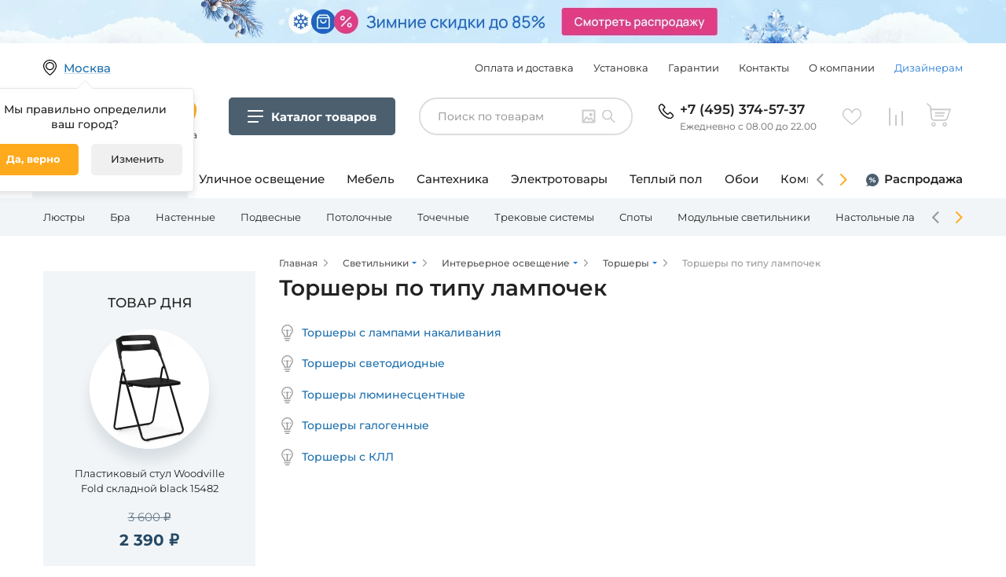

--- FILE ---
content_type: text/html; charset=UTF-8
request_url: https://www.fedomo.ru/catalog/torshery-tip-lamp/
body_size: 14589
content:
<!DOCTYPE html>
<html>
    <head>
        <meta charset="UTF-8">
            <!-- Google Tag Manager -->
    <script>(function(w,d,s,l,i){w[l]=w[l]||[];w[l].push({'gtm.start':
                new Date().getTime(),event:'gtm.js'});var f=d.getElementsByTagName(s)[0],
            j=d.createElement(s),dl=l!='dataLayer'?'&l='+l:'';j.async=true;j.src=
            'https://www.googletagmanager.com/gtm.js?id='+i+dl;f.parentNode.insertBefore(j,f);
        })(window,document,'script','dataLayer','GTM-PZ9JQQP');</script>
    <!-- End Google Tag Manager -->

    <script type="text/javascript" >
        const YM_ID = 689737
    </script>
        <title>Торшеры по типу лампочек</title>
                        <meta name="description" content="Торшеры напольные по типу лампочек в каталоге интернет-магазина Fedomo.">
            <meta name="keywords" content="торшеры по типу лампочек">
        
                        <meta name="robots" content="noindex, follow" />
            
        
                    <link rel="canonical" href="https://www.fedomo.ru/catalog/torshery-tip-lamp/" />
        
        
                    <style>
     /*montserrat-regular - latin_cyrillic */
    @font-face {
        font-family: 'Montserrat';
        font-style: normal;
        font-weight: 400;
        font-display: swap;
        src: local(''),
        url('/fonts/montserrat-v23-latin_cyrillic-regular.woff2') format('woff2'), /* Chrome 26+, Opera 23+, Firefox 39+ */
        url('/fonts/montserrat-v23-latin_cyrillic-regular.woff') format('woff'); /* Chrome 6+, Firefox 3.6+, IE 9+, Safari 5.1+ */
    }
    /* montserrat-500 - latin_cyrillic */
    @font-face {
        font-family: 'Montserrat';
        font-style: normal;
        font-weight: 500;
        font-display: swap;
        src: local(''),
        url('/fonts/montserrat-v23-latin_cyrillic-500.woff2') format('woff2'), /* Chrome 26+, Opera 23+, Firefox 39+ */
        url('/fonts/montserrat-v23-latin_cyrillic-500.woff') format('woff'); /* Chrome 6+, Firefox 3.6+, IE 9+, Safari 5.1+ */
    }
    /* montserrat-600 - latin_cyrillic */
    @font-face {
        font-family: 'Montserrat';
        font-style: normal;
        font-weight: 600;
        font-display: swap;
        src: local(''),
        url('/fonts/montserrat-v23-latin_cyrillic-600.woff2') format('woff2'), /* Chrome 26+, Opera 23+, Firefox 39+ */
        url('/fonts/montserrat-v23-latin_cyrillic-600.woff') format('woff'); /* Chrome 6+, Firefox 3.6+, IE 9+, Safari 5.1+ */
    }
    /* montserrat-700 - latin_cyrillic */
    @font-face {
        font-family: 'Montserrat';
        font-style: normal;
        font-weight: 700;
        font-display: swap;
        src: local(''),
        url('/fonts/montserrat-v23-latin_cyrillic-700.woff2') format('woff2'), /* Chrome 26+, Opera 23+, Firefox 39+ */
        url('/fonts/montserrat-v23-latin_cyrillic-700.woff') format('woff'); /* Chrome 6+, Firefox 3.6+, IE 9+, Safari 5.1+ */
    }
</style>
        
                    <!-- async CSS -->



            <link href="/assets/front2/css/jquery-ui.css" rel="stylesheet" type="text/css" />
            <link href="/assets/front2/css/select2.css" rel="stylesheet" type="text/css" />
            <link href="/assets/front2/css/owl.carousel.min.css" rel="stylesheet" type="text/css" />
            <link href="/assets/front2/css/app.css?202512110757" rel="stylesheet" type="text/css" />
                            <meta name="viewport" content="width=device-width, initial-scale=1, maximum-scale=1" />
        <link rel='icon' href='/assets/fedomo/img/favicon_fedomo.png' type='image/png' />
        <!--[if IE]><link rel='shortcut icon' href='/assets/fedomo/img/favicon_fedomo.ico' type='image/vnd.microsoft.icon' /><![endif]-->

        <script src="/assets/front2/js/jquery.min.js" defer></script>
        <script src="/assets/front2/js/select2.js" defer></script>
        <script src="/assets/front2/js/jquery.inputmask.bundle.min.js" defer></script>
        <script src="/assets/front2/js/underscore-min.js" defer></script>
        <script src="/assets/front2/js/lazysizes.min.js" async></script>
        <script src="/assets/front2/js/bodyScrollLock.min.js" async></script>
        <script src="/assets/front2/js/jquery.autocomplete.js" defer></script>
        <script src="/bundles/tetranzselect2entity/js/select2entity.js" defer></script>
    </head>
    <body>
            <!-- Google Tag Manager (noscript)-->
    <noscript><iframe src="https://www.googletagmanager.com/ns.html?id=GTM-PZ9JQQP"
                      height="0" width="0" style="display:none;visibility:hidden"></iframe></noscript>
    <!-- End Google Tag Manager (noscript) -->
            <!-- Rating Mail.ru counter -->
    <script type="text/javascript">
        var _tmr = window._tmr || (window._tmr = []);
        _tmr.push({id: "3241929", type: "pageView", start: (new Date()).getTime(), pid: "USER_ID"});
        (function (d, w, id) {
            if (d.getElementById(id)) return;
            var ts = d.createElement("script"); ts.type = "text/javascript"; ts.async = true; ts.id = id;
            ts.src = "https://top-fwz1.mail.ru/js/code.js";
            var f = function () {var s = d.getElementsByTagName("script")[0]; s.parentNode.insertBefore(ts, s);};
            if (w.opera == "[object Opera]") { d.addEventListener("DOMContentLoaded", f, false); } else { f(); }
        })(document, window, "topmailru-code");
    </script><noscript><div>
        <img src="https://top-fwz1.mail.ru/counter?id=3241929;js=na" style="border:0;position:absolute;left:-9999px;" alt="Top.Mail.Ru" />
    </div></noscript>
    <!-- //Rating Mail.ru counter -->

    <!-- Rating@Mail.ru counter dynamic remarketing appendix -->
    <script type="text/javascript">
        var _tmr = _tmr || [];
        _tmr.push({
            type: 'itemView',
            productid: 'VALUE',
            pagetype: 'VALUE',
            list: 'VALUE',
            totalvalue: 'VALUE'
        });
    </script>
    <!-- // Rating@Mail.ru counter dynamic remarketing appendix -->
        <!-- Yandex.Metrika Ecommerce data layer -->
<script type='text/javascript'>
    window.dataLayer = window.dataLayer || [];
</script>
<!-- /Yandex.Metrika Ecommerce data layer -->
        
    <script type="text/javascript" language="javascript">
        var _lh_params = {
            "popup": false
        };
        lh_clid = "607d8a5973efc30fca9c1930";
        (function() {
            var lh = document.createElement('script');
            lh.type = 'text/javascript';
            lh.async = true;
            lh.src = ('https:' == document.location.protocol ? 'https://' : 'http://') + 'track.leadhit.io/track.js?ver=' + Math.floor(Date.now() / 100000).toString();
            var s = document.getElementsByTagName('script')[0];
            s.parentNode.insertBefore(lh, s);
        })(); /* "PLEASE DO NOT MAKE ANY CHANGES IN THIS JS-CODE!"*/
    </script>

            <div class="fullscreen-mobile-modal-background "></div>
    <div class="js-add_to_cart_ajax_link"
     data-url="/ajax/cart/add_no_form/"
    >
</div>

<div class="js-change_quantity_cart_ajax_link"
     data-url="/ajax/cart/change_quantity_no_form/"
>
</div>

<div class="js-modal_window_wrapper js-add_to_cart_modal_window"
     style="display: none;"
>
    <div class="modal_background">
        <div class="ware-add-content">
            <a class="ware-add-close js-close_modal_window" href=""></a>
            <div class="js-add_to_cart_added_product_details">
                

            </div>
            <div class="ware-add-links">
                <a class="ware-gray-link js-close_modal_window" href="">Продолжить покупки</a>
                <a href="/cart/" class="ware-orange-link">Перейти в корзину</a>
            </div>
        </div>
    </div>
</div>
    <div
    class="js-one-click-order__modal-placeholder"
>

</div>


    <section data-nosnippet class="header-section ">
        <div class="added-to-popup js-added_to_popup noTransition js-added_to_wish_list">
    Добавлено в избранное
    <a href="/wishlist/" class="added-to-popup-goto">
        Перейти в избранное
        <div class="added-to-popup-items-count js-added_to_popup_items_count">
            1
        </div>
    </a>
    <div class="added-to-popup-triangle">
    </div>
</div>
<div class="added-to-popup js-added_to_popup noTransition js-added_to_compare_list">
    Добавлено в сравнение
    <a href="/comparer/show/" class="added-to-popup-goto">
        Перейти в сравнение
        <div class="added-to-popup-items-count js-added_to_popup_items_count">
            1
        </div>
    </a>
    <div class="added-to-popup-triangle">
    </div>
</div>

        <div class="select-city-modal__background js-select-city-modal__background" style="display: none;">
    <div class="select-city-modal__modal">
        <a class="select-city-modal__close-button js-select-city-modal__close-button" href=""></a>
        <div class="js-select-city-modal__content">

        </div>
    </div>
</div>

        
        <div class="menu-mobile-wrapper">
            <div class="menu-mobile-background js-menu-mobile-background">
            </div>
            <div class="menu-mobile-divider">
                <div class="menu-mobile-divider-shadow"></div>
            </div>
        </div>

        <div class="header-top-wrapper ">
            
<div class="header-top-bammer-wrapper">
            <a href="/sale/" class="header-top-bammer  header-top-bammer_desktop-align_center header-top-bammer_tablet-align_center header-top-bammer_phone-align_center">
                <picture>
                        
            <source media="(max-width: 480px)" srcset="
                https://www.fedomo.ru/media/cache/header_bammer_phone/media/bammers/header/40_phone_e6c5a9fe3e64f257cbb2eb0a42a0521bdb637c3f.png,
                https://www.fedomo.ru/media/cache/header_bammer_phone_x2/media/bammers/header/40_phone_e6c5a9fe3e64f257cbb2eb0a42a0521bdb637c3f.png 2x
            ">
            <source media="(max-width: 1170px)" srcset="
                https://www.fedomo.ru/media/cache/header_bammer_note/media/bammers/header/40_note_17acf93789c6e48f82f92f8a3d3c240648f05e41.png,
                https://www.fedomo.ru/media/cache/header_bammer_note_x2/media/bammers/header/40_note_17acf93789c6e48f82f92f8a3d3c240648f05e41.png 2x
            ">
            <source media="(min-width: 1171px)" srcset="
                https://www.fedomo.ru/media/cache/header_bammer_desktop/media/bammers/header/40_desktop_dface249371c8b985504e2af4fa691d2f941c5df.png,
                https://www.fedomo.ru/media/cache/header_bammer_desktop_x2/media/bammers/header/40_desktop_dface249371c8b985504e2af4fa691d2f941c5df.png 2x
            ">
            <img src="https://www.fedomo.ru/media/cache/header_bammer_desktop/media/bammers/header/40_desktop_dface249371c8b985504e2af4fa691d2f941c5df.png" alt="" class="header-top-bammer-image">
    </picture>

        </a>
    </div>        <div class="header-top">
            <div class="header-top__first-line-height-setter"></div>

            <div class="location">
                <div class="loc-text blue-solid js-chose-your-city-button" data-url="/ajax/selectCityForm/">
                    Москва
                </div>
                                    <div class="white-box location-box opened js-location_confirm_box">
                        <div class="desc-white-block">
                            Мы правильно определили <br> ваш город?
                            <div class="location-button">
                                <div href="" class="true js-location_confirm_yes" rel="nofollow">Да, верно</div>
                                <div
                                    class="edit js-chose-your-city-button"
                                    data-url="/ajax/selectCityForm/"
                                    rel="nofollow"
                                >
                                    Изменить
                                </div>
                            </div>
                        </div>
                    </div>
                            </div>

            <div class="header-top__info-menu">
                        <ul class="info-menu">
            
                <li class="menu-item first">        <a href="/info/payment/" rel="nofollow">Оплата и доставка</a>        
    </li>

    
                <li class="menu-item">        <a href="/info/ustanovka-i-sborka/" rel="nofollow">Установка</a>        
    </li>

    
                <li class="menu-item">        <a href="/info/guarantees/" rel="nofollow">Гарантии</a>        
    </li>

    
                <li class="menu-item">        <a href="/info/contacts/" rel="nofollow">Контакты</a>        
    </li>

    
                <li class="menu-item">        <a href="/info/about/" class="nowrap" rel="nofollow">О компании</a>        
    </li>

    
                <li class="menu-item menu-item_emphasized last">        <a href="/info/designers/" rel="nofollow">Дизайнерам</a>        
    </li>


    </ul>

            </div>

            <div class="header_divider"></div>

            <div class="menu-mobile-button js-cm-button">
            </div>

            <a href="/" class="logo-text">
                <div class="logo"></div>
                <div class="text">Гипермаркет товаров для дома</div>
            </a>

            
                <div class="cm-button header-top__category-menu-button js-cm-button">
                    <div class="cm-button__icon"></div>
                    <div class="cm-button__title">
                        <span class="cm-button__title-text-desktop">Каталог товаров</span>
                        <span class="cm-button__title-text-mobile">Каталог</span>
                    </div>
                </div>

            

            
<div class="search-widget js-search-widget header-top__search-widget "
     data-by-image-widget-url="/ajax/search_by_image_widget_load/"
     data-by-image-searh-url="/ajax/search_by_image_search/"
     data-by-image-download-image-from-url="/ajax/search_by_image_download_image_from_url/"
>
    <div class="search-widget__controls">
        <input class="search-widget__input js-search-widget__input"
               type="text"
               placeholder="Поиск по товарам"
               value=""
        >
        <div class="search-widget__search-button js-search-widget__search-button"></div>
        <div class="search-widget__search-by-image-trigger js-search-widget__by-image-trigger "></div>
            </div>
    <div class="search-widget__widget_wrapper js-search-widget__by-image-widget-wrapper"></div>

</div>


            <div class="phone">
    
                    <a href="tel:+74953745737" class="phone-link">+7 (495) 374-57-37</a>
    
        <div class="mobile-phone-text">Ежедневно с 08.00 до 22.00</div>
</div>
            <div class="header-top__spacer-tablet"></div>
            <div class="header-top__search-trigger-tablet js-search-widget-mobile__trigger"></div>
            <div class="like-compare-block">
                                                                        <a
                        href="/wishlist/"
                        class="like js-header-wishlist empty"
                        rel="nofollow"
                    >
                        <span class="js-wishlist-items-count items-count">0</span>
                    </a>
                                                                    <a
                        href="/comparer/show/"
                        class="compare js-header-comparelist empty"
                        rel="nofollow"
                    >
                        <span class="js-comparelist-items-count items-count">0</span>
                    </a>
                            </div>
            <div class="js-header_cart">
                                    


<div class="cart js-header-cart-icon empty" data-href="/cart/">
    <span class="items-count">0</span>
    <div class="white-box cart-box">
        <div class="desc-white-block">
            <div class="ware-content">
                
            </div>
            <div class="w-total-count">
                <div class="w-total">
                    Итого:
                    <div class="w-cost">    0
     ₽</div>
                </div>
                <object type="owo/uwu"><a href="/cart/" class="go-cart" rel="nofollow">Перейти в корзину</a></object>
            </div>
        </div>
    </div>
</div>
                            </div>

            
            </div>
        </div>
        
                                                
<div
    class="cm-add js-category-menu-additional header-additional-category-menu "
    data-selected-taxon-slug="torshery-tip-lamp"
    data-line1-selected-item-id="interernoe-osveschenie"
>
    <div class="cm-add__line1">
        <div class="cm-add__line1-slider cm-add-slider js-category-menu-additional__slider1 js-menu-slider">
            <div class="cm-add-slider__stage js-menu-slider__stage">
                                    <a href="/catalog/interernoe-osveschenie/"
                        class="cm-add-slider__item js-category-menu-additional__line1-item cm-add-slider__item_active"
                        data-item-id="interernoe-osveschenie"
                        data-href="/catalog/interernoe-osveschenie/"
                    >
                        Освещение для дома
                    </a>
                                    <a href="/catalog/ulichnoe-osveschenie/"
                        class="cm-add-slider__item js-category-menu-additional__line1-item "
                        data-item-id="ulichnoe-osveschenie"
                        data-href="/catalog/ulichnoe-osveschenie/"
                    >
                        Уличное освещение
                    </a>
                                    <a href="/catalog/mebel/"
                        class="cm-add-slider__item js-category-menu-additional__line1-item "
                        data-item-id="mebel"
                        data-href="/catalog/mebel/"
                    >
                        Мебель
                    </a>
                                    <a href="/catalog/santekhnika/"
                        class="cm-add-slider__item js-category-menu-additional__line1-item "
                        data-item-id="santekhnika"
                        data-href="/catalog/santekhnika/"
                    >
                        Сантехника
                    </a>
                                    <a href="/catalog/elektrotovary/"
                        class="cm-add-slider__item js-category-menu-additional__line1-item "
                        data-item-id="elektrotovary"
                        data-href="/catalog/elektrotovary/"
                    >
                        Электротовары
                    </a>
                                    <a href="/catalog/sistemy-obogreva/"
                        class="cm-add-slider__item js-category-menu-additional__line1-item "
                        data-item-id="sistemy-obogreva"
                        data-href="/catalog/sistemy-obogreva/"
                    >
                        Теплый пол
                    </a>
                                    <a href="/catalog/oboi/"
                        class="cm-add-slider__item js-category-menu-additional__line1-item "
                        data-item-id="oboi"
                        data-href="/catalog/oboi/"
                    >
                        Обои
                    </a>
                                    <a href="/catalog/komnaty/"
                        class="cm-add-slider__item js-category-menu-additional__line1-item "
                        data-item-id="komnaty"
                        data-href="/catalog/komnaty/"
                    >
                        Комнаты
                    </a>
                                    <a href="/catalog/novogodnie-tovary/"
                        class="cm-add-slider__item js-category-menu-additional__line1-item "
                        data-item-id="novogodnie-tovary"
                        data-href="/catalog/novogodnie-tovary/"
                    >
                        Новый год
                    </a>
                            </div>
            <div class="cm-add-slider__nav cm-add-slider__nav-prev js-menu-slider__button-prev"></div>
            <div class="cm-add-slider__nav cm-add-slider__nav-next js-menu-slider__button-next"></div>
        </div>
        <div class="cm-add__line1-fixed">
            <a href="/sale/" class="cm-add__line1-fixed-item cm-add__line1-fixed-item_sale">
                Распродажа
            </a>
        </div>
    </div>
    <div class="cm-add__line2">
        <div class="cm-add__line2-slider-wrapper">
            <div
                class="
                    cm-add__line2-slider cm-add-slider2
                    js-category-menu-additional__slider2
                    js-menu-slider
                    js-category-menu-additional-line2
                "
            >
                <div class="cm-add-slider2__stage js-category-menu-additional__line2-items-container js-menu-slider__stage">
                        <div class="
            cm-add-slider2__item cm-add-line2-item
            
            js-category-menu-additional-line2__item
        "
        data-item-id="lyustry"
    >
        <a href="/catalog/lyustry/" class="cm-add-line2-item__title">
            Люстры
        </a>
        <div class="cm-add-line2-item__container js-category-menu-additional-line2__item-container">
            <div class="cm-add-line2-item__container-notch js-category-menu-additional-line2__item-container-notch"></div>
            <div class="js-category-menu-additional-line2__item-container-content">
            </div>
        </div>
    </div>
    <div class="
            cm-add-slider2__item cm-add-line2-item
            
            js-category-menu-additional-line2__item
        "
        data-item-id="bra"
    >
        <a href="/catalog/bra/" class="cm-add-line2-item__title">
            Бра
        </a>
        <div class="cm-add-line2-item__container js-category-menu-additional-line2__item-container">
            <div class="cm-add-line2-item__container-notch js-category-menu-additional-line2__item-container-notch"></div>
            <div class="js-category-menu-additional-line2__item-container-content">
            </div>
        </div>
    </div>
    <div class="
            cm-add-slider2__item cm-add-line2-item
            
            js-category-menu-additional-line2__item
        "
        data-item-id="nastennye-svetilniki"
    >
        <a href="/catalog/nastennye-svetilniki/" class="cm-add-line2-item__title">
            Настенные
        </a>
        <div class="cm-add-line2-item__container js-category-menu-additional-line2__item-container">
            <div class="cm-add-line2-item__container-notch js-category-menu-additional-line2__item-container-notch"></div>
            <div class="js-category-menu-additional-line2__item-container-content">
            </div>
        </div>
    </div>
    <div class="
            cm-add-slider2__item cm-add-line2-item
            
            js-category-menu-additional-line2__item
        "
        data-item-id="podvesy"
    >
        <a href="/catalog/podvesy/" class="cm-add-line2-item__title">
            Подвесные
        </a>
        <div class="cm-add-line2-item__container js-category-menu-additional-line2__item-container">
            <div class="cm-add-line2-item__container-notch js-category-menu-additional-line2__item-container-notch"></div>
            <div class="js-category-menu-additional-line2__item-container-content">
            </div>
        </div>
    </div>
    <div class="
            cm-add-slider2__item cm-add-line2-item
            
            js-category-menu-additional-line2__item
        "
        data-item-id="potolochnye-svetilniki"
    >
        <a href="/catalog/potolochnye-svetilniki/" class="cm-add-line2-item__title">
            Потолочные
        </a>
        <div class="cm-add-line2-item__container js-category-menu-additional-line2__item-container">
            <div class="cm-add-line2-item__container-notch js-category-menu-additional-line2__item-container-notch"></div>
            <div class="js-category-menu-additional-line2__item-container-content">
            </div>
        </div>
    </div>
    <div class="
            cm-add-slider2__item cm-add-line2-item
            
            js-category-menu-additional-line2__item
        "
        data-item-id="tochechnye-svetilniki"
    >
        <a href="/catalog/tochechnye-svetilniki/" class="cm-add-line2-item__title">
            Точечные
        </a>
        <div class="cm-add-line2-item__container js-category-menu-additional-line2__item-container">
            <div class="cm-add-line2-item__container-notch js-category-menu-additional-line2__item-container-notch"></div>
            <div class="js-category-menu-additional-line2__item-container-content">
            </div>
        </div>
    </div>
    <div class="
            cm-add-slider2__item cm-add-line2-item
            
            js-category-menu-additional-line2__item
        "
        data-item-id="trekovye-shinnye-sistemy"
    >
        <a href="/catalog/trekovye-shinnye-sistemy/" class="cm-add-line2-item__title">
            Трековые системы
        </a>
        <div class="cm-add-line2-item__container js-category-menu-additional-line2__item-container">
            <div class="cm-add-line2-item__container-notch js-category-menu-additional-line2__item-container-notch"></div>
            <div class="js-category-menu-additional-line2__item-container-content">
            </div>
        </div>
    </div>
    <div class="
            cm-add-slider2__item cm-add-line2-item
            
            js-category-menu-additional-line2__item
        "
        data-item-id="spoty"
    >
        <a href="/catalog/spoty/" class="cm-add-line2-item__title">
            Споты
        </a>
        <div class="cm-add-line2-item__container js-category-menu-additional-line2__item-container">
            <div class="cm-add-line2-item__container-notch js-category-menu-additional-line2__item-container-notch"></div>
            <div class="js-category-menu-additional-line2__item-container-content">
            </div>
        </div>
    </div>
    <div class="
            cm-add-slider2__item cm-add-line2-item
            
            js-category-menu-additional-line2__item
        "
        data-item-id="modulnye-svetilniki"
    >
        <a href="/catalog/modulnye-svetilniki/" class="cm-add-line2-item__title">
            Модульные светильники
        </a>
        <div class="cm-add-line2-item__container js-category-menu-additional-line2__item-container">
            <div class="cm-add-line2-item__container-notch js-category-menu-additional-line2__item-container-notch"></div>
            <div class="js-category-menu-additional-line2__item-container-content">
            </div>
        </div>
    </div>
    <div class="
            cm-add-slider2__item cm-add-line2-item
            
            js-category-menu-additional-line2__item
        "
        data-item-id="nastolnye-lampy"
    >
        <a href="/catalog/nastolnye-lampy/" class="cm-add-line2-item__title">
            Настольные лампы
        </a>
        <div class="cm-add-line2-item__container js-category-menu-additional-line2__item-container">
            <div class="cm-add-line2-item__container-notch js-category-menu-additional-line2__item-container-notch"></div>
            <div class="js-category-menu-additional-line2__item-container-content">
            </div>
        </div>
    </div>
    <div class="
            cm-add-slider2__item cm-add-line2-item
            
            js-category-menu-additional-line2__item
        "
        data-item-id="torshery"
    >
        <a href="/catalog/torshery/" class="cm-add-line2-item__title">
            Торшеры
        </a>
        <div class="cm-add-line2-item__container js-category-menu-additional-line2__item-container">
            <div class="cm-add-line2-item__container-notch js-category-menu-additional-line2__item-container-notch"></div>
            <div class="js-category-menu-additional-line2__item-container-content">
            </div>
        </div>
    </div>
    <div class="
            cm-add-slider2__item cm-add-line2-item
            
            js-category-menu-additional-line2__item
        "
        data-item-id="svetodiodnye-lenty-i-komplektuyuschie"
    >
        <a href="/catalog/svetodiodnye-lenty-i-komplektuyuschie/" class="cm-add-line2-item__title">
            Светодиодная подсветка
        </a>
        <div class="cm-add-line2-item__container js-category-menu-additional-line2__item-container">
            <div class="cm-add-line2-item__container-notch js-category-menu-additional-line2__item-container-notch"></div>
            <div class="js-category-menu-additional-line2__item-container-content">
            </div>
        </div>
    </div>
    <div class="
            cm-add-slider2__item cm-add-line2-item
            
            js-category-menu-additional-line2__item
        "
        data-item-id="lineinye-svetilniki"
    >
        <a href="/catalog/lineinye-svetilniki/" class="cm-add-line2-item__title">
            Линейные
        </a>
        <div class="cm-add-line2-item__container js-category-menu-additional-line2__item-container">
            <div class="cm-add-line2-item__container-notch js-category-menu-additional-line2__item-container-notch"></div>
            <div class="js-category-menu-additional-line2__item-container-content">
            </div>
        </div>
    </div>
    <div class="
            cm-add-slider2__item cm-add-line2-item
            
            js-category-menu-additional-line2__item
        "
        data-item-id="nastenno-potolochnye-svetilniki"
    >
        <a href="/catalog/nastenno-potolochnye-svetilniki/" class="cm-add-line2-item__title">
            Настенно-потолочные
        </a>
        <div class="cm-add-line2-item__container js-category-menu-additional-line2__item-container">
            <div class="cm-add-line2-item__container-notch js-category-menu-additional-line2__item-container-notch"></div>
            <div class="js-category-menu-additional-line2__item-container-content">
            </div>
        </div>
    </div>
    <div class="
            cm-add-slider2__item cm-add-line2-item
            
            js-category-menu-additional-line2__item
        "
        data-item-id="dekorativnye-svetilniki"
    >
        <a href="/catalog/dekorativnye-svetilniki/" class="cm-add-line2-item__title">
            Подсветка
        </a>
        <div class="cm-add-line2-item__container js-category-menu-additional-line2__item-container">
            <div class="cm-add-line2-item__container-notch js-category-menu-additional-line2__item-container-notch"></div>
            <div class="js-category-menu-additional-line2__item-container-content">
            </div>
        </div>
    </div>
    <div class="
            cm-add-slider2__item cm-add-line2-item
            
            js-category-menu-additional-line2__item
        "
        data-item-id="komplektuyuschie-dlya-svetilnikov"
    >
        <a href="/catalog/komplektuyuschie-dlya-svetilnikov/" class="cm-add-line2-item__title">
            Комплектующие
        </a>
        <div class="cm-add-line2-item__container js-category-menu-additional-line2__item-container">
            <div class="cm-add-line2-item__container-notch js-category-menu-additional-line2__item-container-notch"></div>
            <div class="js-category-menu-additional-line2__item-container-content">
            </div>
        </div>
    </div>
                </div>
                <div class="cm-add-slider2__nav cm-add-slider2__nav-prev js-menu-slider__button-prev"></div>
                <div class="cm-add-slider2__nav cm-add-slider2__nav-next js-menu-slider__button-next"></div>

                <script type="text/template" class="js-category-menu-additional-line2__line3-items-template">
                    
{% set maxCategoryMenuLeafChildren = 99 %}
<div class="
        cm-add-leaf
        cm-add-leaf_columns-{{ columnCount|default(1) }}
        {{ addClass is defined ? addClass : '' }}
    "
>
    <div class="cm-add-leaf__all-products-wrapper">
        <a href="{{ rootItem.href }}" class="cm-add-leaf__all-products">Все товары категории</a>
    </div>

    <div class="cm-add-leaf__blocks">
        {% if rootItem.depth == 1 %}

                <ul class="cm-leaf-block__items cm-add-leaf__column-item">
                    {% for subChildItem in rootItem.childItems %}
                        {% if loop.index <= maxCategoryMenuLeafChildren %}
                            <li>
                                <a
                                    href="{{ subChildItem.href }}"
                                    class="cm-leaf-block__item {{ (subChildItem.isSelected|default(false))?'cm-leaf-block__item_current-taxon':'' }}"
                                >
                                    {{ subChildItem.title }}
                                </a>
                            </li>
                        {% endif %}
                    {% endfor %}
                </ul>

        {% else %}

            {% for childItem in rootItem.childItems  %}
                <div class="cm-leaf-block cm-add-leaf__block">
                    {% if childItem.transit %}
                        <div class="cm-leaf-block__title-wrapper">
                            <div class="cm-leaf-block__icon-wrapper">
                                <img class="cm-leaf-block__icon" src="{{ childItem.iconPath }}" alt="icon">
                            </div>
                            <div class="cm-leaf-block__title">{{ childItem.title }}</div>
                        </div>
                    {% else %}
                        <div>
                            <a href="{{ childItem.href }}" class="cm-leaf-block__title-link">
                                <div class="cm-leaf-block__title-wrapper cm-leaf-block__title-wrapper-inline">
                                    <div class="cm-leaf-block__icon-wrapper">
                                        <img class="cm-leaf-block__icon" src="{{ childItem.iconPath }}" alt="icon">
                                    </div>
                                    <div class="cm-leaf-block__title">{{ childItem.title }}</div>
                                </div>
                            </a>
                        </div>
                    {% endif %}

                    {% if childItem.childItems|length > 0 %}
                        <ul class="cm-leaf-block__items cm-add-leaf__column-item">
                            {% for subChildItem in childItem.childItems %}
                                {% if loop.index <= maxCategoryMenuLeafChildren %}
                                    <li>
                                        <a
                                            href="{{ subChildItem.href }}"
                                            class="cm-leaf-block__item {{ (subChildItem.isSelected|default(false))?'cm-leaf-block__item_current-taxon':'' }}"
                                        >
                                            {{ subChildItem.title }}
                                        </a>
                                    </li>
                                {% endif %}
                            {% endfor %}
                        </ul>
                    {% endif %}


                </div>
            {% endfor %}

        {% endif %}


    </div>


</div>


                </script>

            </div>
        </div>
    </div>

    <script type="text/template" class="js-category-menu-additional__line2-items-template">
        {% for item in items %}
    <div class="
            cm-add-slider2__item cm-add-line2-item
            {{ (item.isSelected|default(false))?'cm-add-line2-item_current-taxon':'' }}
            js-category-menu-additional-line2__item
        "
        data-item-id="{{ item.id }}"
    >
        <a href="{{ item.href }}" class="cm-add-line2-item__title">
            {{ item.title }}
        </a>
        <div class="cm-add-line2-item__container js-category-menu-additional-line2__item-container">
            <div class="cm-add-line2-item__container-notch js-category-menu-additional-line2__item-container-notch"></div>
            <div class="js-category-menu-additional-line2__item-container-content">
            </div>
        </div>
    </div>
{% endfor %}

    </script>
</div>
    </section>
    <div class="js-cm-data"
     data-key="category_menu_v2"
     data-version="1768965480"
     data-path="/partials/category-menu-v2-data/"
>
</div>

<div class="cm-body js-cm-body" data-max_category_menu_leaf_children="999">
    <div class="cm-body__backdrop js-cm-close"></div>
    <div class="cm-body__container cm-frame">
        <div class="cm-frame__root-container js-category-menu-root"></div>
        <div class="cm-body__close-button js-cm-close"></div>
    </div>
</div>

<script type="text/template" id="js-cm-template-root-page">
    <div class="cm-frame__subcontainer">
        <div class="cm-frame__parent">
            <div class="cm-root-page js-cm-root-list">
    <div class="cm-root-page__scroll-wrapper">
        {% for childItem in item.childItems %}
            <div class="cm-root-page__item js-cm-list-item  js-cm-list-item__click-area"  data-id="{{ childItem.id }}">
                <div class="cm-root-page__icon-title-wrapper">
                    <div class="cm-root-page__icon-wrapper">
                        <img src="{{ childItem.iconPath }}" alt="icon" class="cm-root-page__icon">
                    </div>
                    <div class="cm-root-page__item-title">
                        {{ childItem.title }}
                    </div>
                </div>
            </div>
        {% endfor %}
    </div>
</div>

        </div>
        <div class="cm-frame__detail js-detail-page-wrapper">
        </div>
    </div>
</script>

<script type="text/template" id="js-cm-template-middle-page">
    <div class="cm-frame__subcontainer">
        <div class="cm-frame__scroll-wrapper">
            <div class="cm-middle-page">
    <div class="cm-middle-page__scroll-wrapper">
        <div class="cm-middle-page__page-title">
            {{ item.title }}
        </div>
        {% for childItem in item.childItems %}
            <div class="cm-middle-page__item js-cm-list-item  js-cm-list-item__click-area" data-id="{{ childItem.id }}">
                <div class="cm-middle-page__icon-title-wrapper">
                    <div class="cm-middle-page__icon-wrapper">
                        <img src="{{ childItem.iconPath }}" alt="icon" class="cm-middle-page__icon">
                    </div>
                    <div class="cm-middle-page__item-title">
                        {{ childItem.title }}
                    </div>
                </div>
            </div>
        {% endfor %}
    </div>
</div>

        </div>
        <div class="cm-frame__detail js-detail-page-wrapper">
        </div>
    </div>
</script>

<script type="text/template" id="js-cm-template-leaf-page">
    <div class="cm-leaf-page {{ item.level >= 2 ? 'cm-leaf-page_deep-level' : ''}} {{ addClass is defined ? addClass : '' }}">
    <div class="cm-leaf-page__scroll-wrapper">
        <div class="cm-leaf-page__title">{{ item.title }}</div>
        <div class="cm-leaf-page__all-products-wrapper">
            <a href="{{ item.href }}" class="cm-leaf-page__all-products">Все товары категории</a>
        </div>
        <div class="cm-leaf-page__blocks">
            {% for childItem in item.childItems  %}
                <div class="cm-leaf-block cm-leaf-page__block">
                    {% if childItem.transit %}
                        <div class="cm-leaf-block__title-wrapper">
                            <div class="cm-leaf-block__icon-wrapper">
                                <img class="cm-leaf-block__icon" src="{{ childItem.iconPath }}" alt="icon">
                            </div>
                            <div class="cm-leaf-block__title">{{ childItem.title }}</div>
                        </div>
                    {% else %}
                        <div>
                            <a href="{{ childItem.href }}" class="cm-leaf-block__title-link">
                                <div class="cm-leaf-block__title-wrapper cm-leaf-block__title-wrapper-inline">
                                    <div class="cm-leaf-block__icon-wrapper">
                                        <img class="cm-leaf-block__icon" src="{{ childItem.iconPath }}" alt="icon">
                                    </div>
                                    <div class="cm-leaf-block__title">{{ childItem.title }}</div>
                                </div>
                            </a>
                        </div>
                    {% endif %}

                    {% if childItem.childItems|length > 0 %}
                        <ul class="cm-leaf-block__items">
                            {% for subChildItem in childItem.childItems %}
                                {% if loop.index <= maxCategoryMenuLeafChildren %}
                                    <li>
                                        <a href="{{ subChildItem.href }}" class="cm-leaf-block__item">{{ subChildItem.title }}</a>
                                    </li>
                                {% endif %}
                            {% endfor %}
                        </ul>
                    {% endif %}


                </div>
            {% endfor %}
        </div>

    </div>
</div>

</script>


<div class="cmm-body js-cmm-body">
    <div class="cmm-body__backdrop js-cmm-backdrop"></div>
    <div class="cmm-subcontainer js-category-menu-mobile-root">
    </div>
</div>

<div class="js-cmm-info-menu-items" style="display: none">
    <div class="cmm-info-menu">
    <div class="cmm-info-menu__mobile-sale cmm-info-menu__item">
        <a href="/sale/">Распродажа</a>
    </div>

        <div class="cmm-info-menu__mobile-location cmm-info-menu__item blue-solid js-chose-your-city-button" data-url="/ajax/selectCityForm/">
        Москва
    </div>

    <div class="cmm-info-menu__mobile-phone cmm-info-menu__item">
    
                    <a href="tel:+74953745737" class="phone-link">+7 (495) 374-57-37</a>
    
        <div class="mobile-phone-text">Ежедневно с 08.00 до 22.00</div>
</div>
            <ul class="info-menu">
            
                <li class="menu-item first">        <a href="/info/payment/" rel="nofollow">Оплата и доставка</a>        
    </li>

    
                <li class="menu-item">        <a href="/info/ustanovka-i-sborka/" rel="nofollow">Установка</a>        
    </li>

    
                <li class="menu-item">        <a href="/info/guarantees/" rel="nofollow">Гарантии</a>        
    </li>

    
                <li class="menu-item">        <a href="/info/contacts/" rel="nofollow">Контакты</a>        
    </li>

    
                <li class="menu-item">        <a href="/info/about/" class="nowrap" rel="nofollow">О компании</a>        
    </li>

    
                <li class="menu-item menu-item_emphasized last">        <a href="/info/designers/" rel="nofollow">Дизайнерам</a>        
    </li>


    </ul>

</div>
</div>

<script type="text/template" id="js-cmm-template-middle-page">
    <div class="cmm-page js-cmm-page">
    <div class="cmm-page__header js-cmm-back">
        {% if item.isRoot %}
            <div class="cmm-page__title">Каталог</div>
        {% else %}
            <div class="cmm-page__back-icon"></div>
            <div class="cmm-page__title">Назад</div>
        {% endif %}
        <div class="cmm-page__close js-cmm-close"></div>

    </div>
    <div class="cmm-page__body" body-scroll-lock-ignore>
        {% for childItem in item.childItems %}
            <div class="cmm-middle-page__item js-cm-list-item" data-id="{{ childItem.id }}">
                <div class="cmm-middle-page__icon-wrapper">
                    <img src="{{ childItem.iconPath }}" alt="icon" class="cmm-middle-page__icon">
                </div>
                <div class="cmm-middle-page__item-title">
                    {{ childItem.title }}
                </div>
            </div>
        {% endfor %}

        <div class="js-cmm-page__body-additional"></div>

    </div>
</div>

<div class="cmm-subcontainer js-detail-page-wrapper">
</div>

</script>

<script type="text/template" id="js-cmm-template-leaf-page">
    <div class="cmm-page js-cmm-page">
    <div class="cmm-page__header js-cmm-back">
        <div class="cmm-page__back-icon"></div>
        <div class="cmm-page__title">Назад</div>
        <div class="cmm-page__close js-cmm-close"></div>
    </div>
    <div class="cmm-page__body" body-scroll-lock-ignore>
        <a href="{{ item.href }}" class="cmm-leaf-page__all-products">Все {{ item.title }}</a>

        {% for childItem in item.childItems  %}
                {% if childItem.transit or childItem.childItems|length > 0 %}
                    <div class="cmm-leaf-block js-animate-hide-container">
                        <div class="cmm-leaf-block__title-wrapper js-animate-hide-toggle-button">
                            <div class="cmm-leaf-block__icon-wrapper">
                                <img class="cmm-leaf-block__icon" src="{{ childItem.iconPath }}" alt="icon">
                            </div>
                            <div class="cmm-leaf-block__title">{{ childItem.title }}</div>
                        </div>
                        <div class="cmm-leaf-block__items-shadow-wrapper">
                            <div class="cmm-leaf-block__items js-animate-hide-block-to-hide">
                                {% if not childItem.transit %}
                                    <a href="{{ childItem.href }}" class="cmm-leaf-block__all-products">Все {{ childItem.title }}</a>
                                {% endif %}
                                {% for subChildItem in childItem.childItems %}
                                    <a href="{{ subChildItem.href }}" class="cmm-leaf-block__item">{{ subChildItem.title }}</a>
                                {% endfor %}
                            </div>
                        </div>
                    </div>

                {% else %}
                    <a href="{{ childItem.href }}" class="cmm-leaf-link">
                        <div class="cmm-leaf-link__icon-wrapper">
                            <img class="cmm-leaf-link__icon" src="{{ childItem.iconPath }}" alt="icon">
                        </div>
                        <div class="cmm-leaf-link__title">{{ childItem.title }}</div>
                    </a>
                {% endif %}

        {% endfor %}

    </div>
</div>

<div class="cmm-subcontainer js-detail-page-wrapper">
</div>

</script>

<script>

    window.addEventListener('DOMContentLoaded', function() {
        (function($) {
            var $desktopWrapper = $('.js-cm-body');
            var $mobileWrapper = $('.js-cmm-body');
            var $menuButton = $('.js-cm-button');
            var categoryMenuData = new CategoryMenuData($('.js-cm-data'));
            categoryMenuData.init(function() {
                var $mobileInfoMenuItems = $('.js-cmm-info-menu-items');
                var categoryMenu = new CategoryMenu(categoryMenuData, $desktopWrapper, $mobileWrapper, $menuButton, $mobileInfoMenuItems);

                $('.js-category-menu-additional').each(function() {
                    var menu = new CategoryMenuAdditional($(this), categoryMenuData);
                })
            })

        })(jQuery);
    });
</script>

    <div class="fmm-top js-fmm-top">
    <div class="fmm-top__menu-button fmm-top__icon js-cm-button">
    </div>
    <a href="/" class="fmm-top__logo">
    </a>

    <div class="fmm-top__spacer">
    </div>

            <a href="tel:88002229057" class="fmm-top__phone fmm-top__icon">
    </a>

    <div class="fmm-top__search fmm-top__icon js-search-widget-mobile__trigger">
    </div>

</div>

<script>
    (function() {
        const stuckClassName = 'fmm-top_stuck';
        const observer = new IntersectionObserver(
            function(entries, observer) {
                entries.forEach(entry => {
                    if (entry.isIntersecting) {
                        entry.target.classList.remove(stuckClassName);
                    } else {
                        entry.target.classList.add(stuckClassName);
                    }
                })
            },
            {
                rootMargin: '-2px 0px 0px',
                threshold: 1.0,
            }
        );

        observer.observe(document.querySelector('.js-fmm-top'));
    })();
</script>
    <div class="mobile-overlay js-search-widget-mobile__overlay">
    <div class="mobile-overlay__backdrop js-search-widget-mobile__close"></div>
    <div class="mobile-overlay__content js-search-widget-mobile__content">
        <div class="search-widget-phone-wrapper">
            <div class="search-widget-phone-wrapper__title">
                Поиск по сайту
            </div>
            <div class="search-widget-phone-wrapper__close js-search-widget-mobile__close">
            </div>
            
<div class="search-widget js-search-widget  "
     data-by-image-widget-url="/ajax/search_by_image_widget_load/"
     data-by-image-searh-url="/ajax/search_by_image_search/"
     data-by-image-download-image-from-url="/ajax/search_by_image_download_image_from_url/"
>
    <div class="search-widget__controls">
        <input class="search-widget__input js-search-widget__input"
               type="text"
               placeholder="Поиск по товарам"
               value=""
        >
        <div class="search-widget__search-button js-search-widget__search-button"></div>
        <div class="search-widget__search-by-image-trigger js-search-widget__by-image-trigger "></div>
            </div>
    <div class="search-widget__widget_wrapper js-search-widget__by-image-widget-wrapper"></div>

</div>

        </div>
    </div>
</div>

    <div class="layout-middle-block">
            <div class="content-width">
        <div class="category-page">
            <div class="left-container">
                                                

        
    <div class="product-day">
        <div class="title">
            <a href="" class="big-arrow-left js-invisible"></a>
            <div class="subtitle">Товар дня</div>
            <a href="" class="big-arrow-right js-invisible"></a>
        </div>
        <div class="pr-day-text">
            <div class="product-image-container product-day-image">
                <div class="aspect-setter">
                    <a href="/product/stul-woodville-fold-skladnoy-black-15482_466549/" class="white-circle aspect-setter-inside">
                                                    <img src="/media/cache/shop2_product_day/a9/e0/9e314858f3693cc3c20e7e1207c9.jpeg" class="img" alt="Товар дня" loading="lazy">
                                            </a>
                </div>
            </div>
            <div class="text">
                <a href="/product/stul-woodville-fold-skladnoy-black-15482_466549/" class="desc">Пластиковый стул Woodville Fold складной black 15482</a>
                
<div class="price-block">
                        <div class="old-price">    3&nbsp;600
     ₽</div>
                <div class="new-price">    2&nbsp;390
     ₽</div>
    </div>
            </div>
        </div>
    </div>



                


        <div class="yandex-block">
        <a href="https://reviews.yandex.ru/shop/fedomo.ru" class="yandex" target="_blank"></a>
        <div class="rating">
            Наш рейтинг:
            <div class="star"></div>
        </div>
        <a href="https://reviews.yandex.ru/shop/fedomo.ru" class="review" target="_blank">Читайте отзывы</a>
    </div>


            </div>
            <div class="right-container js-right-container">
                
    <script type="application/ld+json">
[
    {
        "@context": "https://schema.org",
        "@type": "BreadcrumbList",
        "itemListElement": [
            {
                "@type": "ListItem",
                "position": 1,
                "name": "Главная",
                "item": "https://www.fedomo.ru/"
            },
            {
                "@type": "ListItem",
                "position": 2,
                "name": "Светильники",
                "item": "https://www.fedomo.ru/catalog/svetilniki/"
            },
            {
                "@type": "ListItem",
                "position": 3,
                "name": "Интерьерное освещение",
                "item": "https://www.fedomo.ru/catalog/interernoe-osveschenie/"
            },
            {
                "@type": "ListItem",
                "position": 4,
                "name": "Торшеры",
                "item": "https://www.fedomo.ru/catalog/torshery/"
            },
            {
                "@type": "ListItem",
                "position": 5,
                "name": "Торшеры по типу лампочек"
            }
        ]
    },
    {
        "@context": "https://www.schema.org",
        "@type": "Product",
        "name": "Торшеры по типу лампочек",
        "offers": {
            "@type": "AggregateOffer",
            "priceCurrency": "RUB",
            "lowPrice": 1257,
            "highPrice": 366690,
            "offerCount": 1499,
            "availability": "https://schema.org/InStock"
        }
    },
    {
        "@context": "https://www.schema.org",
        "@type": "Organization",
        "logo": "https://www.fedomo.ru/assets/fedomo/img/favicon_fedomo.ico",
        "name": "Fedomo",
        "alternateName": "Интернет-магазин Fedomo",
        "telephone": "+7 (495) 374-57-37",
        "url": "https://www.fedomo.ru/catalog/torshery-tip-lamp/",
        "sameAs": [
            "https://vk.com/fedomo",
            "https://www.facebook.com/Fedomoru-120570029339673/",
            "https://twitter.com/Fedomo1",
            "https://www.instagram.com/fedomoru/"
        ],
        "address": {
            "@type": "PostalAddress",
            "streetAddress": "проспект Вернадского, д. 78, строение 7",
            "postalCode": "119454",
            "addressLocality": " Россия, Москва"
        }
    }
]
</script>


    <div class="links">
        <div class="links-internal">
                            
                <span>
    <a class="breadcrumb-item"  href="/" >
        <span>Главная</span></a>
</span>
                                
    <div class="bread-crumb-item-with-dropdown">
        <span>
    <a class=""  href="/catalog/svetilniki/" >
        <span>Светильники</span><span class="bread-crumb-dropdown-arrow"></span></a>
</span>

        <div class="bread-crumb-dropdown">
            <div>
                                    <div class="bread-crumb-dropdown-link-wrapper">
                        <a href="/catalog/interernoe-osveschenie/"
                           class="bread-crumb-dropdown-link "
                        >Интерьерное освещение</a>
                    </div>
                                    <div class="bread-crumb-dropdown-link-wrapper">
                        <a href="/catalog/ulichnoe-osveschenie/"
                           class="bread-crumb-dropdown-link "
                        >Уличные светильники</a>
                    </div>
                                    <div class="bread-crumb-dropdown-link-wrapper">
                        <a href="/catalog/lineinye-svetilniki/"
                           class="bread-crumb-dropdown-link "
                        >Линейные светильники</a>
                    </div>
                                    <div class="bread-crumb-dropdown-link-wrapper">
                        <a href="/catalog/svetilniki-po-stepeni-zashchity/"
                           class="bread-crumb-dropdown-link "
                        >Светильники по степени защиты</a>
                    </div>
                                    <div class="bread-crumb-dropdown-link-wrapper">
                        <a href="/catalog/svetilniki-po-tehnicheskim-osobennostyam/"
                           class="bread-crumb-dropdown-link "
                        >Светильники по техническим особенностям</a>
                    </div>
                                    <div class="bread-crumb-dropdown-link-wrapper">
                        <a href="/catalog/svetilniki-po-materialu/"
                           class="bread-crumb-dropdown-link "
                        >Светильники по материалу</a>
                    </div>
                                    <div class="bread-crumb-dropdown-link-wrapper">
                        <a href="/catalog/svetilniki-po-cvetu/"
                           class="bread-crumb-dropdown-link "
                        >Светильники по цвету</a>
                    </div>
                                    <div class="bread-crumb-dropdown-link-wrapper">
                        <a href="/catalog/bra-dlia-balkona/"
                           class="bread-crumb-dropdown-link "
                        >Бра для балкона</a>
                    </div>
                                    <div class="bread-crumb-dropdown-link-wrapper">
                        <a href="/catalog/kardannye-svetilniki/"
                           class="bread-crumb-dropdown-link "
                        >Карданные светильники</a>
                    </div>
                                    <div class="bread-crumb-dropdown-link-wrapper">
                        <a href="/catalog/rasprodazha-osveshcheniia/"
                           class="bread-crumb-dropdown-link "
                        >Распродажа освещения</a>
                    </div>
                                    <div class="bread-crumb-dropdown-link-wrapper">
                        <a href="/catalog/svetilniki-s-gibkim-neonom/"
                           class="bread-crumb-dropdown-link "
                        >Светильники с гибким неоном</a>
                    </div>
                                    <div class="bread-crumb-dropdown-link-wrapper">
                        <a href="/catalog/potolochnye-svetilniki-na-balkon/"
                           class="bread-crumb-dropdown-link "
                        >Потолочные светильники на балкон</a>
                    </div>
                                    <div class="bread-crumb-dropdown-link-wrapper">
                        <a href="/catalog/svetilniki-po-stilyu/"
                           class="bread-crumb-dropdown-link "
                        >Светильники по стилю</a>
                    </div>
                                    <div class="bread-crumb-dropdown-link-wrapper">
                        <a href="/catalog/vstraivaemye-v-pol-svetilniki/"
                           class="bread-crumb-dropdown-link "
                        >Встраиваемые в пол светильники</a>
                    </div>
                                    <div class="bread-crumb-dropdown-link-wrapper">
                        <a href="/catalog/potolochnye-liustry-tabletki/"
                           class="bread-crumb-dropdown-link "
                        >Потолочные люстры таблетки</a>
                    </div>
                            </div>
            <div class="bread-crumb-dropdown_triangle"></div>
        </div>
    </div>
                
    <div class="bread-crumb-item-with-dropdown">
        <span>
    <a class=""  href="/catalog/interernoe-osveschenie/" >
        <span>Интерьерное освещение</span><span class="bread-crumb-dropdown-arrow"></span></a>
</span>

        <div class="bread-crumb-dropdown">
            <div>
                                    <div class="bread-crumb-dropdown-link-wrapper">
                        <a href="/catalog/lyustry/"
                           class="bread-crumb-dropdown-link "
                        >Люстры</a>
                    </div>
                                    <div class="bread-crumb-dropdown-link-wrapper">
                        <a href="/catalog/bra/"
                           class="bread-crumb-dropdown-link "
                        >Бра настенные</a>
                    </div>
                                    <div class="bread-crumb-dropdown-link-wrapper">
                        <a href="/catalog/nastennye-svetilniki/"
                           class="bread-crumb-dropdown-link "
                        >Настенные светильники</a>
                    </div>
                                    <div class="bread-crumb-dropdown-link-wrapper">
                        <a href="/catalog/podvesy/"
                           class="bread-crumb-dropdown-link "
                        >Подвесные светильники</a>
                    </div>
                                    <div class="bread-crumb-dropdown-link-wrapper">
                        <a href="/catalog/potolochnye-svetilniki/"
                           class="bread-crumb-dropdown-link "
                        >Потолочные светильники</a>
                    </div>
                                    <div class="bread-crumb-dropdown-link-wrapper">
                        <a href="/catalog/tochechnye-svetilniki/"
                           class="bread-crumb-dropdown-link "
                        >Точечные светильники</a>
                    </div>
                                    <div class="bread-crumb-dropdown-link-wrapper">
                        <a href="/catalog/svetilniki-dlya-zerkal/"
                           class="bread-crumb-dropdown-link "
                        >Светильники для зеркал</a>
                    </div>
                                    <div class="bread-crumb-dropdown-link-wrapper">
                        <a href="/catalog/trekovye-shinnye-sistemy/"
                           class="bread-crumb-dropdown-link "
                        >Трековые системы</a>
                    </div>
                                    <div class="bread-crumb-dropdown-link-wrapper">
                        <a href="/catalog/spoty/"
                           class="bread-crumb-dropdown-link "
                        >Споты</a>
                    </div>
                                    <div class="bread-crumb-dropdown-link-wrapper">
                        <a href="/catalog/modulnye-svetilniki/"
                           class="bread-crumb-dropdown-link "
                        >Модульные светильники</a>
                    </div>
                                    <div class="bread-crumb-dropdown-link-wrapper">
                        <a href="/catalog/nastolnye-lampy/"
                           class="bread-crumb-dropdown-link "
                        >Настольные лампы</a>
                    </div>
                                    <div class="bread-crumb-dropdown-link-wrapper">
                        <a href="/catalog/torshery/"
                           class="bread-crumb-dropdown-link "
                        >Торшеры</a>
                    </div>
                                    <div class="bread-crumb-dropdown-link-wrapper">
                        <a href="/catalog/svetodiodnye-lenty-i-komplektuyuschie/"
                           class="bread-crumb-dropdown-link "
                        >Светодиодная подсветка</a>
                    </div>
                                    <div class="bread-crumb-dropdown-link-wrapper">
                        <a href="/catalog/liustry-tarelki-svetodiodnye/"
                           class="bread-crumb-dropdown-link "
                        >Люстры тарелки светодиодные</a>
                    </div>
                                    <div class="bread-crumb-dropdown-link-wrapper">
                        <a href="/catalog/nastenno-potolochnye-svetilniki/"
                           class="bread-crumb-dropdown-link "
                        >Настенно-потолочные светильники</a>
                    </div>
                                    <div class="bread-crumb-dropdown-link-wrapper">
                        <a href="/catalog/rasprodazha-interernogo-osveshcheniia/"
                           class="bread-crumb-dropdown-link "
                        >Распродажа интерьерного освещения</a>
                    </div>
                                    <div class="bread-crumb-dropdown-link-wrapper">
                        <a href="/catalog/svetilniki-dlia-natiazhnykh-potolkov/"
                           class="bread-crumb-dropdown-link "
                        >Светильники для натяжных потолков</a>
                    </div>
                                    <div class="bread-crumb-dropdown-link-wrapper">
                        <a href="/catalog/svetilniki-i-liustry-dlia-nizkikh-potolkov/"
                           class="bread-crumb-dropdown-link "
                        >Светильники для низких потолков</a>
                    </div>
                                    <div class="bread-crumb-dropdown-link-wrapper">
                        <a href="/catalog/lyustry-potolochnye-zvezdnoe-nebo/"
                           class="bread-crumb-dropdown-link "
                        >Потолочные люстры звездное небо</a>
                    </div>
                                    <div class="bread-crumb-dropdown-link-wrapper">
                        <a href="/catalog/povorotnye-potolochnye-svetilniki/"
                           class="bread-crumb-dropdown-link "
                        >Поворотные потолочные светильники</a>
                    </div>
                                    <div class="bread-crumb-dropdown-link-wrapper">
                        <a href="/catalog/nastennye-svetilniki-dlia-rabochego-stola/"
                           class="bread-crumb-dropdown-link "
                        >Настенные светильники для рабочего стола</a>
                    </div>
                                    <div class="bread-crumb-dropdown-link-wrapper">
                        <a href="/catalog/tochechnye-spoty-stakany/"
                           class="bread-crumb-dropdown-link "
                        >Споты стаканы</a>
                    </div>
                            </div>
            <div class="bread-crumb-dropdown_triangle"></div>
        </div>
    </div>
                
    <div class="bread-crumb-item-with-dropdown">
        <span>
    <a class=""  href="/catalog/torshery/" >
        <span>Торшеры</span><span class="bread-crumb-dropdown-arrow"></span></a>
</span>

        <div class="bread-crumb-dropdown">
            <div>
                                    <div class="bread-crumb-dropdown-link-wrapper">
                        <a href="/catalog/torshery-s-dimmerom/"
                           class="bread-crumb-dropdown-link "
                        >Торшеры с диммером</a>
                    </div>
                                    <div class="bread-crumb-dropdown-link-wrapper">
                        <a href="/catalog/torshery-s-abazhurami/"
                           class="bread-crumb-dropdown-link "
                        >Торшеры с абажурами</a>
                    </div>
                                    <div class="bread-crumb-dropdown-link-wrapper">
                        <a href="/catalog/torshery-s-dopolnitelnoi-podsvetkoi/"
                           class="bread-crumb-dropdown-link "
                        >Торшеры с лампой для чтения</a>
                    </div>
                                    <div class="bread-crumb-dropdown-link-wrapper">
                        <a href="/catalog/dizainerskie-torshery/"
                           class="bread-crumb-dropdown-link "
                        >Дизайнерские торшеры</a>
                    </div>
                                    <div class="bread-crumb-dropdown-link-wrapper">
                        <a href="/catalog/torshery-so-stolikom/"
                           class="bread-crumb-dropdown-link "
                        >Торшеры со столиком</a>
                    </div>
                                    <div class="bread-crumb-dropdown-link-wrapper">
                        <a href="/catalog/torshery-bez-plafonov/"
                           class="bread-crumb-dropdown-link "
                        >Торшеры без плафонов</a>
                    </div>
                                    <div class="bread-crumb-dropdown-link-wrapper">
                        <a href="/catalog/torshery-s-plafonami/"
                           class="bread-crumb-dropdown-link "
                        >Торшеры с плафонами</a>
                    </div>
                                    <div class="bread-crumb-dropdown-link-wrapper">
                        <a href="/catalog/torshery-s-gibkim-neonom/"
                           class="bread-crumb-dropdown-link "
                        >Торшеры с гибким неоном</a>
                    </div>
                                    <div class="bread-crumb-dropdown-link-wrapper">
                        <a href="/catalog/bolshie-torshery/"
                           class="bread-crumb-dropdown-link "
                        >Большие торшеры</a>
                    </div>
                                    <div class="bread-crumb-dropdown-link-wrapper">
                        <a href="/catalog/vysokie-torshery/"
                           class="bread-crumb-dropdown-link "
                        >Высокие торшеры</a>
                    </div>
                                    <div class="bread-crumb-dropdown-link-wrapper">
                        <a href="/catalog/dekorativnye-torshery/"
                           class="bread-crumb-dropdown-link "
                        >Декоративные торшеры</a>
                    </div>
                                    <div class="bread-crumb-dropdown-link-wrapper">
                        <a href="/catalog/torshery-bez-abazhura/"
                           class="bread-crumb-dropdown-link "
                        >Торшеры без абажура</a>
                    </div>
                                    <div class="bread-crumb-dropdown-link-wrapper">
                        <a href="/catalog/uglovye-torshery/"
                           class="bread-crumb-dropdown-link "
                        >Угловые светодиодные торшеры</a>
                    </div>
                                    <div class="bread-crumb-dropdown-link-wrapper">
                        <a href="/catalog/umnye-torshery/"
                           class="bread-crumb-dropdown-link "
                        >Умные торшеры</a>
                    </div>
                                    <div class="bread-crumb-dropdown-link-wrapper">
                        <a href="/catalog/malenkie-torshery/"
                           class="bread-crumb-dropdown-link "
                        >Маленькие торшеры</a>
                    </div>
                                    <div class="bread-crumb-dropdown-link-wrapper">
                        <a href="/catalog/rasprodazha-torsherov/"
                           class="bread-crumb-dropdown-link "
                        >Распродажа торшеров</a>
                    </div>
                                    <div class="bread-crumb-dropdown-link-wrapper">
                        <a href="/catalog/torshery-po-kolichestvu-plafonov/"
                           class="bread-crumb-dropdown-link "
                        >Торшеры по количеству плафонов</a>
                    </div>
                            </div>
            <div class="bread-crumb-dropdown_triangle"></div>
        </div>
    </div>
    
                    <span>
            <span class="breadcrumb-item active" >Торшеры по типу лампочек</span>
    </span>




                    </div>
    </div>

                    
                <div class="category-page-title category-page__title">
                    <h1 class="category-page-title__title">
                            Торшеры по типу лампочек
                    </h1>
                                                            </div>

                
                                                        
                                    
            <div></div>
        <div class="taxon-transit-children-wrapper">
            
<ul class="fast-transitions-level2-items ">
            <li class="fast-transitions-level2-item">
            <div class="fast-transitions-level2-item-title-wrapper">
                <a href="/catalog/torshery-nakalivaniya/"
                   class="fast-transitions-level2-item-title"
                   title="Торшеры с лампами накаливания"
                >
                                            <img class="fast-transitions-item-icon" src="/img/icon/default-fast-interlink.svg" alt ="" loading="lazy">
                                        Торшеры с лампами накаливания
                </a>
            </div>
        </li>
            <li class="fast-transitions-level2-item">
            <div class="fast-transitions-level2-item-title-wrapper">
                <a href="/catalog/svetodiodnye-torshery/"
                   class="fast-transitions-level2-item-title"
                   title="Торшеры светодиодные"
                >
                                            <img class="fast-transitions-item-icon" src="/img/icon/default-fast-interlink.svg" alt ="" loading="lazy">
                                        Торшеры светодиодные
                </a>
            </div>
        </li>
            <li class="fast-transitions-level2-item">
            <div class="fast-transitions-level2-item-title-wrapper">
                <a href="/catalog/torshery-lyuminescentnye/"
                   class="fast-transitions-level2-item-title"
                   title="Торшеры люминесцентные"
                >
                                            <img class="fast-transitions-item-icon" src="/img/icon/default-fast-interlink.svg" alt ="" loading="lazy">
                                        Торшеры люминесцентные
                </a>
            </div>
        </li>
            <li class="fast-transitions-level2-item">
            <div class="fast-transitions-level2-item-title-wrapper">
                <a href="/catalog/torshery-galogennye/"
                   class="fast-transitions-level2-item-title"
                   title="Торшеры галогенные"
                >
                                            <img class="fast-transitions-item-icon" src="/img/icon/default-fast-interlink.svg" alt ="" loading="lazy">
                                        Торшеры галогенные
                </a>
            </div>
        </li>
            <li class="fast-transitions-level2-item">
            <div class="fast-transitions-level2-item-title-wrapper">
                <a href="/catalog/torshery-kll/"
                   class="fast-transitions-level2-item-title"
                   title="Торшеры с КЛЛ"
                >
                                            <img class="fast-transitions-item-icon" src="/img/icon/default-fast-interlink.svg" alt ="" loading="lazy">
                                        Торшеры с КЛЛ
                </a>
            </div>
        </li>
    </ul>
        </div>
        <div></div>
    



    
    <div class="taxon-transit-before-footer-spacer">
    </div>

                
                        

            </div>
        </div>

            </div>
    </div>
    <section data-nosnippet class="footer-section">
                <div class="email-content">
            <div class="content-width">
                <div class="email-block">
                    <div class="email-block-text">Подписывайтесь и будьте в курсе всех акций и новых товаров распродажи!</div>
                    <div class="email-button">
                                                <form name="fedomo_customer_subscribe" method="post" action="/subscribe/" novalidate="novalidate"><div id="fedomo_customer_subscribe" novalidate="novalidate"><div><input type="email" id="fedomo_customer_subscribe_email" name="fedomo_customer_subscribe[email]" required="required" placeholder="Ваш email" class="text" /></div><div><button type="submit" id="fedomo_customer_subscribe_submit" name="fedomo_customer_subscribe[submit]" class="submit">Подписаться</button></div><input type="hidden" id="fedomo_customer_subscribe__token" name="fedomo_customer_subscribe[_token]" value="oDjb7gyrD5-cLicvv5TCjjg-pawpyk6LLMLgISYkQTs" /></div></form>
                    </div>
                </div>
            </div>
        </div>
        <div class="content-width">
            <div class="footer-content">
                <div class="block">
                    <div class="js-animate-hide-container">
                        <div class="title js-animate-hide-toggle-button">Информация</div>
                        <div class="js-animate-hide-block-to-hide links-footer">
                            <a href="/info/privacy/" class="name-link" rel="nofollow">Политика конфиденциальности</a>
                            <a href="/info/guarantees/" class="name-link" rel="nofollow">Гарантия</a>
                            <a href="/info/payment/" class="name-link" rel="nofollow">Оплата и доставка</a>
                            <a href="/info/ustanovka-i-sborka/" class="name-link" rel="nofollow">Установка</a>
                            <a href="/article/" class="name-link" rel="nofollow">Полезная информация</a>
                            <a href="/news/" class="name-link">Новости</a>
                            <a href="/faq/" class="name-link" rel="nofollow">Вопросы и ответы</a>
                            <a href="/utils/taxon_tree_view/" class="name-link" rel="nofollow">Карта сайта</a>
                        </div>
                    </div>
                </div>
                <div class="block item2">
                    <div class="js-animate-hide-container">
                        <div class="title js-animate-hide-toggle-button">О компании</div>
                        <div class="js-animate-hide-block-to-hide links-footer">
                            <a href="/info/about/" class="name-link" rel="nofollow">О компании</a>
                            <a href="/info/contacts/" class="name-link">Контакты</a>
                            <a href="/info/designers/" class="name-link" rel="nofollow">Дизайнерам</a>
                        </div>
                    </div>
                </div>
                <div class="block item3">
                    <div class="js-animate-hide-container">
                        <div class="title js-animate-hide-toggle-button">Бренды</div>
                        <div class="links-footer js-animate-hide-block-to-hide">
                            <a href="/brand/arte-lamp/" class="name-link">Artelamp</a>
                            <a href="/brand/maytoni/" class="name-link">Maytoni</a>
                            <a href="/brand/odeon-light/" class="name-link">Odeon Light</a>
                            <a href="/brand/st-luce/" class="name-link">St Luce</a>
                            <a href="/brand/favourite/" class="name-link">Favourite</a>
                            <a href="/brand/lightstar/" class="name-link">Lightstar</a>
                            <a href="/brand/citilux/" class="name-link">Citilux</a>
                            <a href="/all_brands/" class="name-link">Все бренды</a>
                        </div>
                    </div>
                </div>
                <div class="block item4">
                    <div class="js-animate-hide-container">
                        <div class="title js-animate-hide-toggle-button">Категории</div>
                        <div class="links-footer js-animate-hide-block-to-hide">
                            <a href="/catalog/lyustry/" class="name-link">Люстры</a>
                            <a href="/catalog/bra/" class="name-link">Бра</a>
                            <a href="/catalog/torshery/" class="name-link">Торшеры</a>
                            <a href="/catalog/nastolnye-lampy/" class="name-link">Настольные лампы</a>
                            <a href="/catalog/ulichnoe-osveschenie/" class="name-link">Уличные светильники</a>
                            <a href="/catalog/spoty/" class="name-link">Споты</a>
                            <a href="/catalog/svetilniki/" class="name-link">Светильники</a>
                        </div>
                    </div>
                </div>
            </div>
            <div class="block item5">
                                                                        <a href="tel:+74953745737" class="item5-phone">+7 (495) 374-57-37</a>
                                        <a href="tel:88002229057" class="item5-phone-second">8 (800) 222-90-57</a>
                
                                <div>Колл-центр eжедневно, <br> с 08:00 до 22:00 по Москве</div>
                <div class="clock-work">
                    Прием заказов круглосуточно
                </div>
                <div class="take">Принимаем к оплате:</div>
                <div class="pay-icon-block">
                    <div class="visa"></div>
                    <div class="mactercard"></div>
                    <div class="world"></div>
                    <div class="uniteller"></div>
                    <div class="halva"></div>
                </div>
            </div>
            <div class="bottom-footer">
                <div>© 2009 – 2026 Интернет-магазин Fedomo
                    <div class="root">Все права защищены.  </div>
                    <div class="bottom-footer__b2dev-link">
                        <a href="https://b2dev.ru" class="b2dev-link" target="_blank">
                            <div>
                                Создание сайта &mdash;
                            </div>
                            <img src="/img/b2dev-logo.svg" alt="b2dev" class="b2dev-link__logo" loading="lazy">
                        </a>
                    </div>
                </div>
                <div class="social-nets-block">
    <div class="social-nets-block_header">
        Мы в соц. сетях:
    </div>
        <div class="social-nets-block_items">
        <a href="https://vk.com/fedomo" target="_blank" class="social-nets-block_item social-nets-block_vk"></a>
    </div>
</div>

                <div class="impart">
                    <div class="share-caption-text">
                        Поделиться:
                    </div>
                        <div class="sub-container">
        <script src='//yastatic.net/es5-shims/0.0.2/es5-shims.min.js' async></script>
        <script src='//yastatic.net/share2/share.js' async></script>
        <div class='ya-share2' data-services='vkontakte,odnoklassniki,moimir,telegram,whatsapp,viber,skype,gplus' data-limit='10'></div>
    </div>
                </div>
            </div>
        </div>
            </section>
    <div class="fmm-bottom">
    <div class="fmm-bottom-item js-cm-button">
        <div class="fmm-bottom-item__icon">
        </div>
        <div class="fmm-bottom-item__title">
            Меню
        </div>
    </div>

        <a
        href="/comparer/show/"
        rel="nofollow"
        class="fmm-bottom-item fmm-bottom-item_theme_compare js-header-comparelist empty"
    >
        <div class="fmm-bottom-item__icon">
        </div>
        <div class="fmm-bottom-item__count js-comparelist-items-count">
            0
        </div>
        <div class="fmm-bottom-item__title">
            Сравнение
        </div>
    </a>

        <a
        href="/wishlist/"
        rel="nofollow"
        class="fmm-bottom-item fmm-bottom-item_theme_wishlist js-header-wishlist empty"
    >
        <div class="fmm-bottom-item__icon">
        </div>
        <div class="fmm-bottom-item__count js-wishlist-items-count">
            0
        </div>
        <div class="fmm-bottom-item__title">
            Отложенные
        </div>
    </a>


        <a
        href="/cart/"
        rel="nofollow"
        class="fmm-bottom-item fmm-bottom-item_theme_cart js-fmm-bottom-cart empty"
    >
        <div class="fmm-bottom-item__icon">
        </div>
        <div class="fmm-bottom-item__count js-fmm-bottom-cart-count">
            0
        </div>
        <div class="fmm-bottom-item__title">
            Корзина
        </div>
    </a>

</div>

    <div class="common-modal js-dynamic-modal-form"
     data-recaptcha-enabled="1"
     data-recaptcha-post-var-name="dmf-recaptcha-response"
     data-recaptcha-site-key="6LegL6gdAAAAAOobMOO1AarlUTqmja8MhfH5YC0n"
>
    <div class="common-modal__backdrop js-dynamic-modal-form__close"></div>
    <div class="common-modal__modal">
                                <div class="common-modal__scrolled js-dynamic-modal-form__scrolled" body-scroll-lock-ignore>
                <a class="common-modal__close-button js-dynamic-modal-form__close" href=""></a>
                <div class="common-modal__v-padding common-modal__h-padding">
                                            <div class="js-dynamic-modal-form__loader common-modal__loader">
                        </div>

                        <div class="js-dynamic-modal-form__error">
                            <div class="common-modal-result2  common-modal-result2_fail">
    <div class="common-modal-result2__icon "></div>
    <div class="common-modal-result2__header">
                                            <span class="js-decode-content"
                                         data-content="0J7RiNC40LHQutCwINGB0LXRgNCy0LXRgNCwIQ=="
                                    >
                                    </span>
                                    </div>
    <div class="common-modal-result2__details">
                                            <span class="js-decode-content"
                                          data-content="0KfRgtC+LdGC0L4g0L/QvtGI0LvQviDQvdC1INGC0LDQuiwg0L/QvtC/0YDQvtCx0YPQudGC0LUg0LXRidC1INGA0LDQtyDQv9C+0LfQtNC90LXQtS4="
                                    >
                                    </span>
                                    </div>
</div>
                        </div>

                        <div class="js-dynamic-modal-form__content">

                        </div>
                                    </div>
            </div>
                <div class="js-dynamic-modal-form__recaptcha"></div>
        <div class="common-modal__loading-overlay"></div>
        <div class="common-modal__loading-icon"></div>
    </div>
</div>
                            <script src="/assets/front2/js/jquery-ui.min.js" defer></script>
            <script src="/assets/front2/js/jquery.ui.touch-punch.min.js" defer></script>
            <script src="/assets/front2/js/owl.carousel.min.js" defer></script>
            <script src="/assets/front2/js/glide.min.js" defer></script>
            <script src="/assets/front2/js/scrollbooster.min.js" defer></script>
            <script src="/assets/front2/js/swiper-bundle.min.js" defer></script>
            <script src="/assets/front2/js/twig.min.js" defer></script>
            <script src="/assets/front2/js/app.js?202512110757" defer></script>

        

    <script>
        //Realisation of defer for inline javascript
        window.addEventListener('DOMContentLoaded', function() {
            $('.js-search-widget').each(function() {
                new SearchWidget($(this));
            })
        });
    </script>



    <script type="text/javascript">
        //Realisation of defer for inline javascript
        window.addEventListener('DOMContentLoaded', function() {
            var facetedFilter = new FacetedFilter($('.js-faceted-filter-wrapper'));
            var productOptionsHandlerCatalog = new ProductOptionsHandlerCatalog($('.js-right-container'))

            $('.js-product_list').on('productsAdded', function () {
                initLuScrollListenerOnNewDivs();
            })

            var sliderCategoryHandler = new SliderCategoryHandler($('.js-product_list'));
            productOptionsHandlerCatalog.addListener(sliderCategoryHandler);
            $('.js-slider-preview-product').each(function() {
                new SliderPreviewProductHandler($(this), {
                    loadingFirstTimeClass: 'shop-in-shop-slider_loading-first-time',
                    outerSliderOptions: {
                        slidesPerView: 'auto',
                        spaceBetween: 8,
                        slidesPerGroupAuto: true,
                    },
                });
            })
        });
    </script>

    <script type="text/javascript">
    //Realisation of defer for inline javascript
    window.addEventListener('DOMContentLoaded', function() {
                window.substituteDictionary.add('badge_remote-control_title', '\u041F\u0443\u043B\u044C\u0442\u0020\u0414\u0423');
        window.substituteDictionary.add('badge_remote-control_description', '\u041F\u0443\u043B\u044C\u0442\u0020\u0434\u0438\u0441\u0442\u0430\u0446\u0438\u043E\u043D\u043D\u043E\u0433\u043E\u0020\u0443\u043F\u0440\u0430\u0432\u043B\u0435\u043D\u0438\u044F');
                window.substituteDictionary.add('badge_led_title', 'LED\u0020\u043F\u043E\u0434\u0441\u0432\u0435\u0442\u043A\u0430');
        window.substituteDictionary.add('badge_led_description', '\u0421\u0432\u0435\u0442\u043E\u0434\u0438\u043E\u0434\u043D\u044B\u0439\u0020\u0441\u0432\u0435\u0442\u0438\u043B\u044C\u043D\u0438\u043A');
                window.substituteDictionary.add('badge_crystal_title', '\u0425\u0440\u0443\u0441\u0442\u0430\u043B\u044C');
        window.substituteDictionary.add('badge_crystal_description', '\u0425\u0440\u0443\u0441\u0442\u0430\u043B\u044C\u043D\u044B\u0435\u0020\u044D\u043B\u0435\u043C\u0435\u043D\u0442\u044B');
                window.substituteDictionary.add('badge_waterproof_title', '\u0412\u043B\u0430\u0433\u043E\u0437\u0430\u0449\u0438\u0442\u0430');
        window.substituteDictionary.add('badge_waterproof_description', '\u0417\u0430\u0449\u0438\u0442\u0430\u0020\u043E\u0442\u0020\u0432\u043B\u0430\u0433\u0438');
                window.substituteDictionary.add('badge_hit_title', '\u0425\u0438\u0442');
        window.substituteDictionary.add('badge_hit_description', '\u041F\u043E\u043F\u0443\u043B\u044F\u0440\u043D\u044B\u0439\u0020\u0442\u043E\u0432\u0430\u0440');
                window.substituteDictionary.add('badge_new_title', 'New');
        window.substituteDictionary.add('badge_new_description', '\u041D\u043E\u0432\u044B\u0439\u0020\u0442\u043E\u0432\u0430\u0440');
                window.substituteDictionary.add('badge_gift_title', '\u041F\u043E\u0434\u0430\u0440\u043E\u043A');
        window.substituteDictionary.add('badge_gift_description', '\u041A\u043E\u043C\u043F\u043B\u0435\u043A\u0442\u0020\u0441\u0432\u0435\u0442\u043E\u0434\u0438\u043E\u0434\u043D\u044B\u0445\u0020\u043B\u0430\u043C\u043F\u043E\u0447\u0435\u043A\u0020\u0432\u0020\u043F\u043E\u0434\u0430\u0440\u043E\u043A');
                window.substituteDictionary.add('badge_sale_title', '\u0420\u0430\u0441\u043F\u0440\u043E\u0434\u0430\u0436\u0430');
        window.substituteDictionary.add('badge_sale_description', '\u0426\u0435\u043D\u0430\u0020\u0441\u043E\u0020\u0441\u043A\u0438\u0434\u043A\u043E\u0439');
                window.substituteDictionary.add('badge_free-delivery_title', '\u0411\u0435\u0441\u043F\u043B\u0430\u0442\u043D\u0430\u044F\u0020\u0434\u043E\u0441\u0442\u0430\u0432\u043A\u0430');
        window.substituteDictionary.add('badge_free-delivery_description', '\u041F\u0440\u0438\u0020\u043F\u043E\u043A\u0443\u043F\u043A\u0435\u0020\u0434\u0430\u043D\u043D\u043E\u0433\u043E\u0020\u0442\u043E\u0432\u0430\u0440\u0430\u0020\u2014\u0020\u0431\u0435\u0441\u043F\u043B\u0430\u0442\u043D\u0430\u044F\u0020\u0434\u043E\u0441\u0442\u0430\u0432\u043A\u0430\u0020\u0432\u0020\u043F\u043E\u0434\u0430\u0440\u043E\u043A');
            });
</script>




    </body>
</html>


--- FILE ---
content_type: image/svg+xml
request_url: https://www.fedomo.ru/img/icon/arrrow_long.svg
body_size: 1133
content:
<svg width="21" height="15" viewBox="0 0 21 15" fill="none" xmlns="http://www.w3.org/2000/svg">
<g clip-path="url(#clip0)">
<path fill-rule="evenodd" clip-rule="evenodd" d="M0.285919 6.78308L6.53491 0.297058C6.62378 0.203218 6.73083 0.128471 6.84955 0.0773926C6.96827 0.0263144 7.09616 0 7.2254 0C7.35464 0 7.48254 0.0263144 7.60126 0.0773926C7.71998 0.128471 7.82703 0.203218 7.91589 0.297058C8.09986 0.490246 8.20248 0.746784 8.20248 1.01355C8.20248 1.28032 8.09986 1.53685 7.91589 1.73004L3.33392 6.48608H20.0239C20.2872 6.49436 20.5369 6.60472 20.7202 6.79388C20.9036 6.98305 21.0061 7.23616 21.0061 7.49957C21.0061 7.76299 20.9036 8.01603 20.7202 8.2052C20.5369 8.39437 20.2872 8.50479 20.0239 8.51306H3.33392L7.91589 13.2701C8.0994 13.4635 8.20172 13.72 8.20172 13.9866C8.20172 14.2532 8.0994 14.5096 7.91589 14.7031C7.82703 14.7969 7.71998 14.8717 7.60126 14.9227C7.48254 14.9738 7.35464 15.0001 7.2254 15.0001C7.09616 15.0001 6.96827 14.9738 6.84955 14.9227C6.73083 14.8717 6.62378 14.7969 6.53491 14.7031L0.285919 8.21704C0.102342 8.02346 0 7.76685 0 7.50006C0 7.23327 0.102342 6.97667 0.285919 6.78308V6.78308Z" fill="#272A2C"/>
</g>
<defs>
<clipPath id="clip0">
<rect width="21" height="15" fill="white"/>
</clipPath>
</defs>
</svg>


--- FILE ---
content_type: image/svg+xml
request_url: https://www.fedomo.ru/img/icon/mir.svg
body_size: 1949
content:
<svg width="46" height="13" viewBox="0 0 46 13" fill="none" xmlns="http://www.w3.org/2000/svg">
<path fill-rule="evenodd" clip-rule="evenodd" d="M33.1782 5.87305V12.9999H37.1437V8.7766H41.638C43.5295 8.76258 45.1363 7.55617 45.7422 5.87305H33.1782Z" fill="#37A72E"/>
<path fill-rule="evenodd" clip-rule="evenodd" d="M32.6494 0C32.8804 2.91308 35.6406 5.2132 39.0116 5.2132C39.0227 5.2132 45.9068 5.2132 45.9068 5.2132C45.9577 4.94603 45.9843 4.67028 45.9843 4.38832C45.9843 1.9752 44.0344 0.0178519 41.6223 0.000121417L32.6494 0Z" fill="url(#paint0_linear)"/>
<path fill-rule="evenodd" clip-rule="evenodd" d="M26.7801 5.14388L26.7832 5.13723L26.7836 5.13733C26.8243 5.0645 26.9022 5.01523 26.9916 5.01523C27.1208 5.01523 27.2259 5.11803 27.2294 5.24617L27.2295 5.24619V12.934H31.1951V0H27.2295C26.7267 0.016712 26.1585 0.385155 25.9473 0.837429L22.7915 7.59458C22.7837 7.6222 22.7715 7.64799 22.7557 7.67114L22.7547 7.67339L22.7543 7.67326C22.7065 7.74188 22.627 7.7868 22.537 7.7868C22.391 7.7868 22.2726 7.66862 22.2726 7.52284V0H18.3071V12.934H22.2726V12.9325C22.77 12.9066 23.3248 12.5423 23.533 12.0966L26.772 5.1613C26.7744 5.15537 26.7772 5.14956 26.7801 5.14388Z" fill="#37A72E"/>
<path fill-rule="evenodd" clip-rule="evenodd" d="M11.9728 5.36497L9.6551 12.934H6.8024L4.48332 5.36037C4.46096 5.23909 4.35452 5.14721 4.22658 5.14721C4.0824 5.14721 3.96552 5.26391 3.96552 5.40787C3.96552 5.40897 3.96552 5.41007 3.96554 5.41116L3.96552 12.934H0V0H3.40374H4.41744C5.14711 0 5.91174 0.565389 6.12497 1.26174L8.05489 7.56446C8.15091 7.87805 8.30669 7.87771 8.40261 7.56446L10.3325 1.26174C10.5459 0.564902 11.3103 0 12.0401 0L13.0535 0H16.4569V12.934H12.4914V5.41117C12.4914 5.41007 12.4914 5.40897 12.4914 5.40787C12.4914 5.26391 12.3745 5.14721 12.2303 5.14721C12.1008 5.14721 11.9933 5.24142 11.9728 5.36497Z" fill="#37A72E"/>
<defs>
<linearGradient id="paint0_linear" x1="32.6494" y1="2.6066" x2="45.9843" y2="2.6066" gradientUnits="userSpaceOnUse">
<stop stop-color="#00A0E5"/>
<stop offset="1" stop-color="#0077C3"/>
</linearGradient>
</defs>
</svg>


--- FILE ---
content_type: text/javascript; charset=utf-8
request_url: https://track-api.leadhit.io/get/lh_vars?site_id=607d8a5973efc30fca9c1930
body_size: 32876
content:
lh_vars = {
            "cart_sum_query": '',
            "significant_url_params": ''
        };

        lh_widgets_conf = {"widgets": {"689e06ac4bcc6cb2fbd2dc15": {"name": "Social Proof", "type": "Social_Proof", "config": {"html_vars": [{"type": {"data": ["tl", "tr", "bl", "br"], "value": "select"}, "name": "widget_align", "value": "br", "title": "\u0421\u0442\u043e\u0440\u043e\u043d\u0430, \u043d\u0430 \u043a\u043e\u0442\u043e\u0440\u043e\u0439 \u043d\u0430\u0445\u043e\u0434\u0438\u0442\u0441\u044f \u0432\u0438\u0434\u0436\u0435\u0442 (tl/tr/bl/br)"}, {"type": {"data": ["1", "2", "3", "4"], "value": "select"}, "name": "widget_items_align", "value": "1", "title": "\u0420\u0430\u0441\u043f\u043e\u043b\u043e\u0436\u0435\u043d\u0438\u0435 \u044d\u043b\u0435\u043c\u0435\u043d\u0442\u043e\u0432 \u0432\u043d\u0443\u0442\u0440\u0438 \u043e\u043a\u043d\u0430 \u0432\u0438\u0434\u0436\u0435\u0442\u0430 (1,2,3,4)"}], "css_vars": [{"type": {"data": "", "value": "input"}, "name": "widget_height", "value": "100px", "title": "\u0412\u044b\u0441\u043e\u0442\u0430 \u0432\u0438\u0434\u0436\u0435\u0442\u0430"}, {"type": {"data": "", "value": "input"}, "name": "widget_width", "value": "300px", "title": "\u0428\u0438\u0440\u0438\u043d\u0430 \u0432\u0438\u0434\u0436\u0435\u0442\u0430"}, {"type": {"data": "", "value": "input"}, "name": "widget_image", "value": "https://media.leadhit.ru/upload/fedomo/sp_lamp.svg", "title": "\u041a\u0430\u0440\u0442\u0438\u043d\u043a\u0430 \u0432\u0438\u0434\u0436\u0435\u0442\u0430 (url \u043d\u0430 \u0438\u0437\u043e\u0431\u0440\u0430\u0436\u0435\u043d\u0438\u0435)"}, {"type": {"data": "", "value": "input"}, "name": "widget_image_width", "value": "50px", "title": "\u0428\u0438\u0440\u0438\u043d\u0430 \u043a\u0430\u0440\u0442\u0438\u043d\u043a\u0438 \u0432\u0438\u0434\u0436\u0435\u0442\u0430"}, {"type": {"data": "", "value": "input"}, "name": "widget_image_height", "value": "50px", "title": "\u0412\u044b\u0441\u043e\u0442\u0430 \u043a\u0430\u0440\u0442\u0438\u043d\u043a\u0438 \u0432\u0438\u0434\u0436\u0435\u0442\u0430"}, {"type": {"data": "", "value": "input"}, "name": "widget_radius", "value": "6px", "title": "\u0420\u0430\u0434\u0438\u0443\u0441 \u0441\u043a\u0440\u0443\u0433\u043b\u0435\u043d\u0438\u044f \u0432\u0438\u0434\u0436\u0435\u0442\u0430"}, {"type": {"data": "", "value": "input"}, "name": "widget_background", "value": "rgba(0, 0, 0, .7)", "title": "\u0424\u043e\u043d \u0432\u0438\u0434\u0436\u0435\u0442\u0430 (\u043e\u0431\u0449\u0438\u0439 background)"}, {"type": {"data": "", "value": "input"}, "name": "widget_margin_outside", "value": "40px", "title": "\u0424\u043e\u043d \u0432\u0438\u0434\u0436\u0435\u0442\u0430 (\u043e\u0431\u0449\u0438\u0439 background)"}, {"type": {"data": "", "value": "input"}, "name": "widget_padding_inside", "value": "10px", "title": "\u0424\u043e\u043d \u0432\u0438\u0434\u0436\u0435\u0442\u0430 (\u043e\u0431\u0449\u0438\u0439 background)"}, {"type": {"data": "", "value": "code"}, "name": "custom_css", "value": "#lh_social_proof {\n    background: #ffeed1;\n    border-radius: 23px;\n    width: 90%;\n    height: 100px;\n    max-width: 440px;\n    max-height: 100px;\n    z-index: 999;\n}\n.widget__content {\n    color: #333333;\n    font-size: 16px;\n    font-family: \"Montserrat\", sans-serif;\n    text-align: center;\n    padding: 9px;\n}\n.widget__block {\n    align-items: center;\n}\n.widget__image, .widget__image img {\n    width: 70px;\n    min-width: 70px;\n    height: 80px;\n    min-height: 80px;\n    background-size: 80px;\n    max-width: 300px;\n    max-height: 100px;\n}\n.widget__close {\n    top: -25px;\n  right: -25px;\n  color: #000000;\n  background: #ffffff;\n  padding: 5px;\n  width: 20px;\n  text-align: center;\n  height: 20px;\n  border-radius: 50%;\n  box-shadow: 0 5px 10px rgb(0 0 0 / 10%);\n}", "title": "\u0411\u043b\u043e\u043a \u0441 \u043f\u0440\u043e\u0438\u0437\u0432\u043e\u043b\u044c\u043d\u044b\u043c css"}], "js_vars": [{"type": {"data": "", "value": "input"}, "name": "widget_target_selector", "value": "#target_selector", "title": "\u0421\u0435\u043b\u0435\u043a\u0442\u043e\u0440 html \u044d\u043b\u0435\u043c\u0435\u043d\u0442\u0430, \u043a\u043e\u0442\u043e\u0440\u044b\u0439 \u0431\u0443\u0434\u0435\u0442 \u0438\u0441\u043f\u043e\u043b\u044c\u0437\u043e\u0432\u0430\u0442\u044c\u0441\u044f \u0434\u043b\u044f \u043e\u043f\u0440\u0435\u0434\u0435\u043b\u0435\u043d\u0438\u044f \u043d\u0430\u0437\u0432\u0430\u043d\u0438\u044f \u0442\u043e\u0432\u0430\u0440\u0430"}, {"type": {"data": "", "value": "input"}, "name": "target", "value": ".img-block .product-image-container", "title": "\u042d\u043b\u0435\u043c\u0435\u043d\u0442 \u0434\u043b\u044f \u0432\u0441\u0442\u0430\u0432\u043a\u0438 \u0432\u0438\u0434\u0436\u0435\u0442\u0430"}, {"type": {"data": "", "value": "input"}, "name": "widget_position_in_target_top", "value": "", "title": "\u0412\u0435\u0440\u0445\u043d\u0435\u0435 \u043f\u043e\u0437\u0438\u0446\u0438\u043e\u043d\u0438\u0440\u043e\u0432\u0430\u043d\u0438\u044f \u0432\u0438\u0434\u0436\u0435\u0442\u0430 \u0432\u043d\u0443\u0442\u0440\u0438 \u0446\u0435\u043b\u0435\u0432\u043e\u0433\u043e \u044d\u043b\u0435\u043c\u0435\u043d\u0442\u0430"}, {"type": {"data": "", "value": "input"}, "name": "widget_position_in_target_bottom", "value": "", "title": "\u041d\u0438\u0436\u043d\u0435\u0435 \u043f\u043e\u0437\u0438\u0446\u0438\u043e\u043d\u0438\u0440\u043e\u0432\u0430\u043d\u0438\u044f \u0432\u0438\u0434\u0436\u0435\u0442\u0430 \u0432\u043d\u0443\u0442\u0440\u0438 \u0446\u0435\u043b\u0435\u0432\u043e\u0433\u043e \u044d\u043b\u0435\u043c\u0435\u043d\u0442\u0430"}, {"type": {"data": "", "value": "input"}, "name": "widget_position_in_target_left", "value": "", "title": "\u041b\u0435\u0432\u043e\u0435 \u043f\u043e\u0437\u0438\u0446\u0438\u043e\u043d\u0438\u0440\u043e\u0432\u0430\u043d\u0438\u044f \u0432\u0438\u0434\u0436\u0435\u0442\u0430 \u0432\u043d\u0443\u0442\u0440\u0438 \u0446\u0435\u043b\u0435\u0432\u043e\u0433\u043e \u044d\u043b\u0435\u043c\u0435\u043d\u0442\u0430"}, {"type": {"data": "", "value": "input"}, "name": "widget_position_in_target_right", "value": "", "title": "\u041f\u0440\u0430\u0432\u043e\u0435 \u043f\u043e\u0437\u0438\u0446\u0438\u043e\u043d\u0438\u0440\u043e\u0432\u0430\u043d\u0438\u044f \u0432\u0438\u0434\u0436\u0435\u0442\u0430 \u0432\u043d\u0443\u0442\u0440\u0438 \u0446\u0435\u043b\u0435\u0432\u043e\u0433\u043e \u044d\u043b\u0435\u043c\u0435\u043d\u0442\u0430"}, {"type": {"data": ["bounce", "flash", "pulse", "rubberBand", "shake", "headShake", "swing", "tada", "wobble", "jello", "bounceIn", "bounceInDown", "bounceInLeft", "bounceInRight", "bounceInUp", "bounceOut", "bounceOutDown", "bounceOutLeft", "bounceOutRight", "bounceOutUp", "fadeIn", "fadeInDown", "fadeInDownBig", "fadeInLeft", "fadeInLeftBig", "fadeInRight", "fadeInRightBig", "fadeInUp", "fadeInUpBig", "fadeOut", "fadeOutDown", "fadeOutDownBig", "fadeOutLeft", "fadeOutLeftBig", "fadeOutRight", "fadeOutRightBig", "fadeOutUp", "fadeOutUpBig", "flip", "flipInX", "flipInY", "flipOutX", "flipOutY", "lightSpeedIn", "lightSpeedOut", "rotateIn", "rotateInDownLeft", "rotateInDownRight", "rotateInUpLeft", "rotateInUpRight", "rotateOut", "rotateOutDownLeft", "rotateOutDownRight", "rotateOutUpLeft", "rotateOutUpRight", "hinge", "jackInTheBox", "rollIn", "rollOut", "zoomIn", "zoomInDown", "zoomInLeft", "zoomInRight", "zoomInUp", "zoomOut", "zoomOutDown", "zoomOutLeft", "zoomOutRight", "zoomOutUp", "slideInDown", "slideInLeft", "slideInRight", "slideInUp", "slideOutDown", "slideOutLeft", "slideOutRight", "slideOutUp"], "value": "select"}, "name": "widget_animation_in", "value": "fadeIn", "title": "\u0410\u043d\u0438\u043c\u0430\u0446\u0438\u044f \u043f\u043e\u044f\u0432\u043b\u0435\u043d\u0438\u044f \u0432\u0438\u0434\u0436\u0435\u0442\u0430"}, {"type": {"data": ["bounce", "flash", "pulse", "rubberBand", "shake", "headShake", "swing", "tada", "wobble", "jello", "bounceIn", "bounceInDown", "bounceInLeft", "bounceInRight", "bounceInUp", "bounceOut", "bounceOutDown", "bounceOutLeft", "bounceOutRight", "bounceOutUp", "fadeIn", "fadeInDown", "fadeInDownBig", "fadeInLeft", "fadeInLeftBig", "fadeInRight", "fadeInRightBig", "fadeInUp", "fadeInUpBig", "fadeOut", "fadeOutDown", "fadeOutDownBig", "fadeOutLeft", "fadeOutLeftBig", "fadeOutRight", "fadeOutRightBig", "fadeOutUp", "fadeOutUpBig", "flip", "flipInX", "flipInY", "flipOutX", "flipOutY", "lightSpeedIn", "lightSpeedOut", "rotateIn", "rotateInDownLeft", "rotateInDownRight", "rotateInUpLeft", "rotateInUpRight", "rotateOut", "rotateOutDownLeft", "rotateOutDownRight", "rotateOutUpLeft", "rotateOutUpRight", "hinge", "jackInTheBox", "rollIn", "rollOut", "zoomIn", "zoomInDown", "zoomInLeft", "zoomInRight", "zoomInUp", "zoomOut", "zoomOutDown", "zoomOutLeft", "zoomOutRight", "zoomOutUp", "slideInDown", "slideInLeft", "slideInRight", "slideInUp", "slideOutDown", "slideOutLeft", "slideOutRight", "slideOutUp"], "value": "select"}, "name": "widget_animation_out", "value": "fadeOut", "title": "\u0410\u043d\u0438\u043c\u0430\u0446\u0438\u044f \u0438\u0441\u0447\u0435\u0437\u043d\u043e\u0432\u0435\u043d\u0438\u044f \u0432\u0438\u0434\u0436\u0435\u0442\u0430"}, {"type": {"data": "", "value": "input"}, "name": "widget_save_buy_users", "value": "0", "title": "\u0421\u043e\u0445\u0440\u0430\u043d\u044f\u0442\u044c \u0447\u0438\u0441\u043b\u043e \u043f\u043e\u043a\u0443\u043f\u0430\u0442\u0435\u043b\u0435\u0439 \u043d\u0430 \u0441\u0442\u0440\u0430\u043d\u0438\u0446\u0435"}, {"type": {"data": "", "value": "input"}, "name": "widget_users_buy_interval", "value": "2 - 5", "title": "\u0418\u043d\u0442\u0435\u0440\u0432\u0430\u043b '\u043e\u0442 - \u0434\u043e' \u0434\u043b\u044f \u0441\u043b\u0443\u0447\u0430\u0439\u043d\u043e\u0433\u043e \u0447\u0438\u0441\u043b\u043e\u0432\u043e\u0433\u043e \u0437\u043d\u0430\u0447\u0435\u043d\u0438\u044f (\u0440\u043e\u0441\u0442 \u0447\u0438\u0441\u043b\u0430 \u043f\u043e\u043a\u0443\u043f\u0430\u0442\u0435\u043b\u0435\u0439)"}, {"type": {"data": "", "value": "input"}, "name": "widget_max_users_buy_number", "value": "10", "title": "\u0412\u0438\u0434\u0436\u0435\u0442 \u043f\u0435\u0440\u0435\u0441\u0442\u0430\u043d\u0435\u0442 \u043f\u043e\u043a\u0430\u0437\u044b\u0432\u0430\u0442\u044c\u0441\u044f, \u0435\u0441\u043b\u0438 \u0447\u0438\u0441\u043b\u043e \u043f\u043e\u043b\u044c\u0437\u043e\u0432\u0430\u0442\u0435\u043b\u0435\u0439 \u0432\u044b\u0448\u0435 \u0443\u043a\u0430\u0437\u0430\u043d\u043d\u043e\u0433\u043e \u0437\u043d\u0430\u0447\u0435\u043d\u0438\u044f"}, {"type": {"data": "", "value": "input"}, "name": "widget_repeat_interval", "value": "2 - 5", "title": "\u0418\u043d\u0442\u0435\u0440\u0432\u0430\u043b '\u043e\u0442 - \u0434\u043e' \u0434\u043b\u044f \u0441\u043b\u0443\u0447\u0430\u0439\u043d\u043e\u0433\u043e \u043f\u043e\u044f\u0432\u043b\u0435\u043d\u0438\u044f \u0443\u0432\u0435\u0434\u043e\u043c\u043b\u0435\u043d\u0438\u0439"}, {"type": {"data": "", "value": "input"}, "name": "widget_random_number", "value": "2 - 15", "title": "\u0418\u043d\u0442\u0435\u0440\u0432\u0430\u043b '\u043e\u0442 - \u0434\u043e' \u0434\u043b\u044f \u0441\u043b\u0443\u0447\u0430\u0439\u043d\u043e\u0433\u043e \u0447\u0438\u0441\u043b\u043e\u0432\u043e\u0433\u043e \u0437\u043d\u0430\u0447\u0435\u043d\u0438\u044f"}, {"type": {"data": "", "value": "input"}, "name": "widget_max_repeats", "value": "1", "title": "\u041e\u0433\u0440\u0430\u043d\u0438\u0447\u0438\u0432\u0430\u0435\u0442 \u043c\u0430\u043a\u0441\u0438\u043c\u0430\u043b\u044c\u043d\u043e\u0435 \u043a\u043e\u043b\u0438\u0447\u0435\u0441\u0442\u0432\u043e \u043f\u043e\u0432\u0442\u043e\u0440\u0435\u043d\u0438\u0439"}, {"type": {"data": "", "value": "input"}, "name": "widget_cancel_time", "value": "5", "title": "\u0412\u0440\u0435\u043c\u044f, \u0447\u0435\u0440\u0435\u0437 \u043a\u043e\u0442\u043e\u0440\u043e\u0435 \u0432\u0438\u0434\u0436\u0435\u0442 \u043f\u0440\u043e\u043f\u0430\u0434\u0435\u0442 \u0441\u043e \u0441\u0442\u0440\u0430\u043d\u0438\u0446\u044b (\u0432 \u0441\u0435\u043a\u0443\u043d\u0434\u0430\u0445)"}, {"type": {"data": "", "value": "input"}, "name": "widget_first_random_number", "value": "2 - 15", "title": "\u0414\u0438\u0430\u043f\u0430\u0437\u043e\u043d \u043d\u0430\u0447\u0430\u043b\u044c\u043d\u043e\u0433\u043e \u0441\u043b\u0443\u0447\u0430\u0439\u043d\u043e\u0433\u043e \u0447\u0438\u0441\u043b\u043e\u0432\u043e\u0433\u043e \u0437\u043d\u0430\u0447\u0435\u043d\u0438\u044f"}, {"type": {"data": "", "value": "input"}, "name": "widget_action_messages", "value": "\u043f\u0440\u043e\u0441\u043c\u0430\u0442\u0440\u0438\u0432\u0430\u044e\u0442", "title": "\u0421\u043f\u0438\u0441\u043e\u043a \u0448\u0430\u0431\u043b\u043e\u043d\u043d\u044b\u0445 \u0444\u0440\u0430\u0437 (\u0447\u0435\u0440\u0435\u0437 \u0437\u0430\u043f\u044f\u0442\u0443\u044e)"}, {"type": {"data": "", "value": "checkbox"}, "name": "enableSetImportantStyles", "value": "1", "title": "\u0412\u043a\u043b\u044e\u0447\u0438\u0442\u044c \u043f\u043e\u0432\u044b\u0448\u0435\u043d\u0438\u0435 \u043f\u0440\u0438\u043e\u0440\u0438\u0442\u0435\u0442\u0430 \u0432\u0441\u0435\u043c \u0441\u0442\u0438\u043b\u044f\u043c \u0432\u0438\u0434\u0436\u0435\u0442\u0430"}, {"type": {"data": "", "value": "input"}, "name": "default_product_name", "value": "\u042d\u0442\u043e\u0442 \u0442\u043e\u0432\u0430\u0440", "title": "\u041d\u0430\u0447\u0430\u043b\u043e \u0441\u0442\u0440\u043e\u043a\u0438 \u043f\u043e \u0443\u043c\u043e\u043b\u0447\u0430\u043d\u0438\u044e"}, {"type": {"data": "", "value": "input"}, "name": "target_product_name", "value": "\u0422\u043e\u0432\u0430\u0440", "title": "\u041d\u0430\u0447\u0430\u043b\u043e \u0441\u0442\u0440\u043e\u043a\u0438, \u0435\u0441\u043b\u0438 \u0435\u0441\u0442\u044c \u044d\u043b\u0435\u043c\u0435\u043d\u0442 'widget_target_selector'"}, {"type": {"data": "", "value": "input"}, "name": "users_pluralize", "value": "\u0447\u0435\u043b\u043e\u0432\u0435\u043a, \u0447\u0435\u043b\u043e\u0432\u0435\u043a\u0430, \u0447\u0435\u043b\u043e\u0432\u0435\u043a", "title": "\u0421\u043a\u043b\u043e\u043d\u044f\u0435\u043c\u044b\u0435 \u043d\u0430\u0438\u043c\u0435\u043d\u043e\u0432\u0430\u043d\u0438\u044f \u043f\u043e\u043a\u0443\u043f\u0430\u0442\u0435\u043b\u0435\u0439 (\u043f\u0435\u0440\u0435\u0447\u0438\u0441\u043b\u0435\u043d\u0438\u0435 \u0432\u0430\u0440\u0438\u0430\u043d\u0442\u043e\u0432 \u0447\u0435\u0440\u0435\u0437 \u0437\u0430\u043f\u044f\u0442\u0443\u044e!)"}, {"type": {"data": "", "value": "input"}, "name": "get_params_unique_path_name", "value": "", "title": "Get \u043f\u0430\u0440\u0430\u043c\u0435\u0442\u0440 \u0434\u043b\u044f \u043e\u043f\u0440\u0435\u0434\u0435\u043b\u0435\u043d\u0438\u044f \u0443\u043d\u0438\u043a\u0430\u043b\u044c\u043d\u043e\u0439 \u0441\u0442\u0440\u0430\u043d\u0438\u0446\u044b \u0442\u043e\u0432\u0430\u0440\u0430"}, {"type": {"data": "", "value": "code"}, "name": "custom_js", "value": "", "title": "\u0411\u043b\u043e\u043a \u0441 \u043f\u0440\u043e\u0438\u0437\u0432\u043e\u043b\u044c\u043d\u044b\u043c JS"}, {"type": {"data": "", "value": "checkbox"}, "name": "DEV", "value": "disableLHDOMElementsreplacer", "title": "DEV for PROGRAMMERS (please, do not edit this)"}], "custom_js": "", "triggers": {"timer": 0}, "conditions_and": [{"type": "ls_vars", "name": "socialProof", "value": "on", "op": "is"}], "conditions_or": [], "show_delay": 0}, "active": false, "last_activation_time": "2021-06-16 14:23:41", "last_deactivation_time": "2022-05-31 10:45:32"}, "689e06ac4bcc6cb2fbd2dc16": {"name": "\u0412\u0438\u0448\u043b\u0438\u0441\u0442 \u043c\u043e\u0431\u0438\u043b\u044c\u043d\u044b\u0439", "type": "wish_list_noframe", "config": {"html_vars": [{"title_en": "Hide direction", "type": {"data": "", "value": "input"}, "name": "hide_direction", "value": "left", "title": "\u041d\u0430\u043f\u0440\u0430\u0432\u043b\u0435\u043d\u0438\u0435 \u0441\u043a\u0440\u044b\u0442\u0438\u044f"}, {"title_en": "Hide direction in mobile version", "type": {"data": "", "value": "input"}, "name": "hide_direction_mobile", "value": "bottom", "title": "\u041d\u0430\u043f\u0440\u0430\u0432\u043b\u0435\u043d\u0438\u0435 \u0441\u043a\u0440\u044b\u0442\u0438\u044f \u0432 \u043c\u043e\u0431\u0438\u043b\u044c\u043d\u043e\u0439 \u0432\u0435\u0440\u0441\u0438\u0438"}, {"title_en": "Main text", "type": {"data": "", "value": "input"}, "name": "text", "value": "\u0425\u043e\u0442\u0438\u0442\u0435 \u043c\u044b \u043e\u0442\u043f\u0440\u0430\u0432\u0438\u043c \u0432\u0430\u043c \u0442\u043e\u0432\u0430\u0440\u044b, \u043a\u043e\u0442\u043e\u0440\u044b\u0435 \u0432\u044b \u043f\u0440\u043e\u0441\u043c\u0430\u0442\u0440\u0438\u0432\u0430\u043b\u0438?", "title": "\u041e\u0441\u043d\u043e\u0432\u043d\u043e\u0439 \u0442\u0435\u043a\u0441\u0442"}, {"title_en": "URL of logo image", "type": {"data": "", "value": "input"}, "name": "logo_url", "value": "", "title": "URL \u0438\u0437\u043e\u0431\u0440\u0430\u0436\u0435\u043d\u0438\u044f \u043b\u043e\u0433\u043e\u0442\u0438\u043f\u0430"}, {"title_en": "Text with an offer to enter mail", "type": {"data": "", "value": "input"}, "name": "email_text", "value": "\u041e\u0441\u0442\u0430\u0432\u044c\u0442\u0435 \u0441\u0432\u043e\u0439 email \u0438 \u043c\u044b \u043f\u0440\u0438\u0448\u043b\u0451\u043c \u0432\u0430\u043c \u0442\u043e\u0432\u0430\u0440\u044b, \u043a\u043e\u0442\u043e\u0440\u044b\u0435 \u0432\u044b \u043f\u0440\u043e\u0441\u043c\u0430\u0442\u0440\u0438\u0432\u0430\u043b\u0438.", "title": "\u0422\u0435\u043a\u0441\u0442 \u0441 \u043f\u0440\u0435\u0434\u043b\u043e\u0436\u0435\u043d\u0438\u0435 \u0432\u0432\u043e\u0434\u0430 \u043f\u043e\u0447\u0442\u044b"}, {"title_en": "Text of successful mail saving", "type": {"data": "", "value": "input"}, "name": "result_text", "value": "\u041e\u0442\u043b\u0438\u0447\u043d\u043e, \u043e\u0436\u0438\u0434\u0430\u0439\u0442\u0435 \u043f\u0438\u0441\u044c\u043c\u043e!", "title": "\u0422\u0435\u043a\u0441\u0442 \u0443\u0441\u043f\u0435\u0448\u043d\u043e\u0433\u043e \u0441\u043e\u0445\u0440\u0430\u043d\u0435\u043d\u0438\u044f \u043f\u043e\u0447\u0442\u044b"}, {"title_en": "Label text", "type": {"data": "", "value": "input"}, "name": "save_text", "value": "", "title": "\u0422\u0435\u043a\u0441\u0442 \u044f\u0440\u043b\u044b\u043a\u0430"}, {"title_en": "Text of consent to the processing of personal data", "type": {"data": "", "value": "input"}, "name": "agreement_text", "value": "\u042f \u0434\u0430\u044e \u0441\u0432\u043e\u0451 \u0441\u043e\u0433\u043b\u0430\u0441\u0438\u0435 \u043d\u0430 \u043e\u0431\u0440\u0430\u0431\u043e\u0442\u043a\u0443 \u043f\u0435\u0440\u0441\u043e\u043d\u0430\u043b\u044c\u043d\u044b\u0445 \u0434\u0430\u043d\u043d\u044b\u0445 \u0438 \u043f\u0440\u0438\u043d\u0438\u043c\u0430\u044e \u0443\u0441\u043b\u043e\u0432\u0438\u044f ", "title": "\u0422\u0435\u043a\u0441\u0442 \u0441\u043e\u0433\u043b\u0430\u0441\u0438\u044f \u043d\u0430 \u043e\u0431\u0440\u0430\u0431\u043e\u0442\u043a\u0443 \u043f\u0435\u0440\u0441\u043e\u043d\u0430\u043b\u044c\u043d\u044b\u0445 \u0434\u0430\u043d\u043d\u044b\u0445"}, {"title_en": "User agreement link text", "type": {"data": "", "value": "input"}, "name": "agreement_link_label", "value": "\u041f\u043e\u043b\u044c\u0437\u043e\u0432\u0430\u0442\u0435\u043b\u044c\u0441\u043a\u043e\u0433\u043e \u0441\u043e\u0433\u043b\u0430\u0448\u0435\u043d\u0438\u044f", "title": "\u0422\u0435\u043a\u0441\u0442 \u0441\u0441\u044b\u043b\u043a\u0438 \u043f\u043e\u043b\u044c\u0437\u043e\u0432\u0430\u0442\u0435\u043b\u044c\u0441\u043a\u043e\u0433\u043e \u0441\u043e\u0433\u043b\u0430\u0448\u0435\u043d\u0438\u044f"}, {"title_en": "Url for user agreement", "type": {"data": "", "value": "input"}, "name": "agreement_link_url", "value": "https://www.fedomo.ru/info/privacy/", "title": "Url \u043d\u0430 \u043f\u043e\u043b\u044c\u0437\u043e\u0432\u0430\u0442\u0435\u043b\u044c\u0441\u043a\u043e\u0435 \u0441\u043e\u0433\u043b\u0430\u0448\u0435\u043d\u0438\u0435"}, {"title_en": "Hint in the email field", "type": {"data": "", "value": "input"}, "name": "input_placeholder", "value": "\u0412\u0432\u0435\u0434\u0438\u0442\u0435 email", "title": "\u041f\u043e\u0434\u0441\u043a\u0430\u0437\u043a\u0430 \u0432 \u043f\u043e\u043b\u0435 \u0437\u0430\u043f\u043e\u043b\u043d\u0435\u043d\u0438\u044f email"}, {"title_en": "Text of the confirmation button in the first window", "type": {"data": "", "value": "input"}, "name": "button_question_text_yes", "value": "\u0414\u0430", "title": "\u0422\u0435\u043a\u0441\u0442 \u043a\u043d\u043e\u043f\u043a\u0438 \u043f\u043e\u0434\u0442\u0432\u0435\u0440\u0436\u0434\u0435\u043d\u0438\u044f \u0432 \u043f\u0435\u0440\u0432\u043e\u043c \u043e\u043a\u043d\u0435"}, {"title_en": "Text of mail confirmation button", "type": {"data": "", "value": "input"}, "name": "button_email_text_yes", "value": "\u041e\u0442\u043f\u0440\u0430\u0432\u0438\u0442\u044c", "title": "\u0422\u0435\u043a\u0441\u0442 \u043a\u043d\u043e\u043f\u043a\u0438 \u043f\u043e\u0434\u0442\u0432\u0435\u0440\u0436\u0434\u0435\u043d\u0438\u044f \u043f\u043e\u0447\u0442\u044b"}, {"title_en": "Text of cancel button", "type": {"data": "", "value": "input"}, "name": "button_text_no", "value": "\u041d\u0435\u0442", "title": "\u0422\u0435\u043a\u0441\u0442 \u043a\u043d\u043e\u043f\u043a\u0438 \u043e\u0442\u043c\u0435\u043d\u044b"}], "css_vars": [{"title_en": "Input field color", "type": {"data": "", "value": "input"}, "name": "input_color", "value": "#34414f", "title": "\u0426\u0432\u0435\u0442 \u043f\u043e\u043b\u044f \u0432\u0432\u043e\u0434\u0430"}, {"title_en": "", "type": {"data": "", "value": "input"}, "name": "error_color", "value": "#ff0621", "title": "Error \u0441olor"}, {"title_en": "Input field color after successful input", "type": {"data": "", "value": "input"}, "name": "success_color", "value": "#1070ff", "title": "\u0426\u0432\u0435\u0442 \u043f\u043e\u043b\u044f \u0432\u0432\u043e\u0434\u0430 \u043f\u043e\u0441\u043b\u0435 \u0443\u0441\u043f\u0435\u0448\u043d\u043e\u0433\u043e \u0432\u0432\u043e\u0434\u0430"}, {"title_en": "Button color", "type": {"data": "", "value": "input"}, "name": "button_color", "value": "#839cc2", "title": "\u0426\u0432\u0435\u0442 \u043a\u043d\u043e\u043f\u043a\u0438"}, {"title_en": "Style of consent to the processing of personal data", "type": {"data": "", "value": "input"}, "name": "agreement_style", "value": "top: 5px;", "title": "\u0421\u0442\u0438\u043b\u044c \u0441\u043e\u0433\u043b\u0430\u0441\u0438\u044f \u043d\u0430 \u043e\u0431\u0440\u0430\u0431\u043e\u0442\u043a\u0443 \u043f\u0435\u0440\u0441\u043e\u043d\u0430\u043b\u044c\u043d\u044b\u0445 \u0434\u0430\u043d\u043d\u044b\u0445"}, {"title_en": "Logo width", "type": {"data": "", "value": "input"}, "name": "logo_width", "value": "90%", "title": "\u0428\u0438\u0440\u0438\u043d\u0430 \u043b\u043e\u0433\u043e\u0442\u0438\u043f\u0430"}, {"title_en": "Custom CSS block", "type": {"data": "", "value": "code"}, "name": "custom_css", "value": ".lh-wishlist-icon-90 {\r\n    left: 90px!important;\r\n    transition: all 0.5s ease;\r\n}\r\n.lh-wishlist-icon-20 {\r\n    left: 20px!important;\r\n    transition: all 0.5s ease;\r\n}\r\n.deferred-products__opener {\r\n    background: url(https://media.leadhit.ru/upload/fedomo/wishlist-email.svg) no-repeat 10px/30px #e6f2ff;\r\n    border-radius: 0 0 5px 5px;\r\n    font-family: \"Montserrat\", sans-serif;\r\n    color: #000000;\r\n    font-weight: bold;\r\n    margin: 0!important;\r\n    z-index: 99!important;\r\n    transform: none!important;\r\n    -webkit-transform: none!important;\r\n    width: 50px;\r\n    height: 50px;\r\n    border-radius: 50%;\r\n    bottom: 90px!important;\r\n    /*left: 90px!important;*/\r\n    box-shadow: 0 3px 8px 0px rgb(0 0 0 / 20%);\r\n}\r\n.deferred-products__modal {\r\n    border-radius: 0 23px 23px 0;\r\n    border: 0;\r\n    box-shadow: 0 0 10px 3px #e9e9ea;\r\n    z-index: 999999999999;\r\n}\r\n.widget__close-button {\r\n    top: 20px;\r\n    right: 20px;\r\n}\r\n.widget__close-button:hover {\r\n    top: 16px;\r\n    right: 16px;\r\n}\r\n.deferred-products__submit:disabled {\r\n    background: #e6f2ff;\r\n}\r\n.deferred-products__submit {\r\n    width: 100%;\r\n    padding: 0;\r\n    margin: 10px 0 0 0;\r\n    background: #2479d3;\r\n    font-family: \"Montserrat\", sans-serif;\r\n}\r\n.deferred-products__input {\r\n    width: 100%;\r\n    padding: 10px;\r\n    box-sizing: border-box;\r\n    font-family: \"Montserrat\", sans-serif;\r\n}\r\n.deferred-products__text {\r\n    font-family: \"Montserrat\", sans-serif;\r\n}\r\n.agreement {\r\n    font-family: \"Montserrat\", sans-serif;\r\n    font-size: 14px;\r\n}\r\n.agreement a {\r\n    font-family: \"Montserrat\", sans-serif;\r\n    color: #000000 !important;\r\n    text-decoration: underline !important;\r\n}", "title": "\u0411\u043b\u043e\u043a \u0441 \u043f\u0440\u043e\u0438\u0437\u0432\u043e\u043b\u044c\u043d\u044b\u043c CSS"}, {"title_en": "Label width", "type": {"data": "", "value": "input"}, "name": "products__opener_width", "value": "218px", "title": "\u0428\u0438\u0440\u0438\u043d\u0430 \u044f\u0440\u043b\u044b\u043a\u0430"}], "js_vars": [{"title_en": "Tell zIndex to an element", "type": {"data": "", "value": "input"}, "name": "iframe_zindex", "value": "9999", "title": "\u0423\u043a\u0430\u0437\u0430\u0442\u044c zIndex \u044d\u043b\u0435\u043c\u0435\u043d\u0442\u0443"}, {"title_en": "The widget is rolled up by default", "type": {"data": "", "value": "checkbox"}, "name": "defaultCollapsed", "value": "1", "title": "\u0412\u0438\u0434\u0436\u0435\u0442 \u0441\u0432\u0451\u0440\u043d\u0443\u0442 \u043f\u043e-\u0443\u043c\u043e\u043b\u0447\u0430\u043d\u0438\u044e"}, {"title_en": "Cookie name after closing", "type": {"data": "", "value": "input"}, "name": "closed_cookie_name", "value": "lh_deferred-items-widget-cancel-view", "title": "\u0418\u043c\u044f cookie \u043f\u043e\u0441\u043b\u0435 \u0437\u0430\u043a\u0440\u044b\u0442\u0438\u044f"}, {"title_en": "Widget display cookie name", "type": {"data": "", "value": "input"}, "name": "showed_cookie_name", "value": "lh_deferred-items-widget-showed", "title": "\u0418\u043c\u044f cookie \u043f\u043e\u043a\u0430\u0437\u0430 \u0432\u0438\u0434\u0436\u0435\u0442\u0430"}, {"title_en": "Hide widget on a page when filling out the form", "type": {"data": "", "value": "checkbox"}, "name": "cancelView", "value": "1", "title": "\u0421\u043a\u0440\u044b\u0442\u044c \u0432\u0438\u0434\u0436\u0435\u0442 \u043d\u0430 \u0441\u0442\u0440\u0430\u043d\u0438\u0446\u0435 \u043f\u0440\u0438 \u0437\u0430\u043f\u043e\u043b\u043d\u0435\u043d\u0438\u0438 \u0444\u043e\u0440\u043c\u044b"}, {"title_en": "Hide user agreement checkbox", "type": {"data": "", "value": "checkbox"}, "name": "hide_agreement", "value": "false", "title": "\u0421\u043a\u0440\u044b\u0442\u044c checkbox \u043f\u043e\u043b\u044c\u0437\u043e\u0432\u0430\u0442\u0435\u043b\u044c\u0441\u043a\u043e\u0433\u043e \u0441\u043e\u0433\u043b\u0430\u0448\u0435\u043d\u0438\u044f"}, {"title_en": "Custom JS block", "type": {"data": "", "value": "code"}, "name": "custom_js", "value": "jQuery('.deferred-products__opener').addClass('lh-wishlist-icon-20');\n/*\nif (Leadhit.readCookie('lh_mobile_banner_closed') == 'true') {\n    jQuery('.deferred-products__opener').removeClass('lh-wishlist-icon-90').addClass('lh-wishlist-icon-20');\n}\n*/", "title": "\u0411\u043b\u043e\u043a \u0441 \u043f\u0440\u043e\u0438\u0437\u0432\u043e\u043b\u044c\u043d\u044b\u043c JS"}, {"title_en": "Encoding widget element selectors", "type": {"data": "", "value": "checkbox"}, "name": "DEV", "value": "disableLHDOMElementsreplacer", "title": "\u041a\u043e\u0434\u0438\u0440\u043e\u0432\u0430\u043d\u0438\u0435 \u0441\u0435\u043b\u0435\u043a\u0442\u043e\u0440\u043e\u0432 \u044d\u043b\u0435\u043c\u0435\u043d\u0442\u043e\u0432 \u0432\u0438\u0434\u0436\u0435\u0442\u0430"}, {"type": {"data": "", "value": "checkbox"}, "title_en": "The user agreement checkbox is checked by default", "name": "agreement_checkbox_is_checked_by_default", "value": "false", "title": "Checkbox \u043f\u043e\u043b\u044c\u0437\u043e\u0432\u0430\u0442\u0435\u043b\u044c\u0441\u043a\u043e\u0433\u043e \u0441\u043e\u0433\u043b\u0430\u0448\u0435\u043d\u0438\u044f \u043e\u0442\u043c\u0435\u0447\u0435\u043d \u043f\u043e-\u0443\u043c\u043e\u043b\u0447\u0430\u043d\u0438\u044e"}, {"type": {"data": "", "value": "input"}, "name": "widget_type_for_config", "value": "wish_list_noframe", "title": "\u0422\u0438\u043f \u0432\u0438\u0434\u0436\u0435\u0442\u0430"}], "custom_js": "", "triggers": {"timer": 0}, "conditions_and": [{"type": "ls_vars", "name": "lh_offer_pages_count", "value": "2", "op": "is"}, {"type": "fixed_vars", "name": "device", "value": "mobile", "op": "is"}], "conditions_or": [], "show_delay": 0}, "active": true, "last_activation_time": "", "last_deactivation_time": ""}, "689e06ac4bcc6cb2fbd2dc17": {"name": "Recs - Search Page - Top Offers", "type": "\u0420\u0435\u043a\u043e\u043c\u0435\u043d\u0434\u0430\u0446\u0438\u0438", "config": {"html_vars": [{"title_en": "Title", "type": {"data": "", "value": "input"}, "name": "title", "value": "\u0420\u0435\u043a\u043e\u043c\u0435\u043d\u0434\u0443\u0435\u043c \u043f\u043e\u0441\u043c\u043e\u0442\u0440\u0435\u0442\u044c", "title": "\u0417\u0430\u0433\u043e\u043b\u043e\u0432\u043e\u043a"}], "css_vars": [{"title_en": "Title Color", "type": {"data": "", "value": "input"}, "name": "title-color", "value": "#000", "title": "\u0426\u0432\u0435\u0442 \u0437\u0430\u0433\u043e\u043b\u043e\u0432\u043a\u0430"}, {"title_en": "Title font", "type": {"data": "", "value": "input"}, "name": "title-font", "value": "bold 16pt Arial, Helvetica, sans-serif", "title": "\u0428\u0440\u0438\u0444\u0442 \u0437\u0430\u0433\u043e\u043b\u043e\u0432\u043a\u0430"}, {"title_en": "URL arrow icon", "type": {"data": "", "value": "input"}, "name": "arrow", "value": "https://media.leadhit.ru/upload/fedomo/leftsvg.svg", "title": "URL \u0438\u043a\u043e\u043d\u043a\u0438 \u0441\u0442\u0440\u0435\u043b\u043a\u0438"}, {"title_en": "Hover arrow icon URL", "type": {"data": "", "value": "input"}, "name": "arrow-hover", "value": "https://media.leadhit.ru/upload/fedomo/leftsvg2.svg", "title": "URL \u0438\u043a\u043e\u043d\u043a\u0438 \u0441\u0442\u0440\u0435\u043b\u043a\u0438 \u043f\u0440\u0438 \u043d\u0430\u0432\u0435\u0434\u0435\u043d\u0438\u0438"}, {"title_en": "Price color", "type": {"data": "", "value": "input"}, "name": "price-color", "value": "#3f4456", "title": "\u0426\u0432\u0435\u0442 \u0446\u0435\u043d\u044b"}, {"title_en": "Price font", "type": {"data": "", "value": "input"}, "name": "price-font", "value": "12pt Arial, Helvetica, sans-serif", "title": "\u0428\u0440\u0438\u0444\u0442 \u0446\u0435\u043d\u044b"}, {"title_en": "Price alignment", "type": {"data": "", "value": "input"}, "name": "price-align", "value": "center", "title": "\u0412\u044b\u0440\u0430\u0432\u043d\u0438\u0432\u0430\u043d\u0438\u0435 \u0446\u0435\u043d\u044b"}, {"title_en": "Price margin top", "type": {"data": "", "value": "input"}, "name": "price-margin-top", "value": "10px", "title": "\u0412\u0435\u0440\u0445\u043d\u0438\u0439 \u0432\u043d\u0435\u0448\u043d\u0438\u0439 \u043e\u0442\u0441\u0442\u0443\u043f \u0446\u0435\u043d\u044b"}, {"title_en": "Title container height", "type": {"data": "", "value": "input"}, "name": "title-container-height", "value": "12pt", "title": "\u0412\u044b\u0441\u043e\u0442\u0430 \u043a\u043e\u043d\u0442\u0435\u0439\u043d\u0435\u0440\u0430 \u0437\u0430\u0433\u043e\u043b\u043e\u0432\u043a\u0430"}, {"title_en": "Product alignment", "type": {"data": "", "value": "input"}, "name": "product-align", "value": "center", "title": "\u0412\u044b\u0440\u0430\u0432\u043d\u0438\u0432\u0430\u043d\u0438\u0435 \u0442\u043e\u0432\u0430\u0440\u0430"}, {"title_en": "Product margin top", "type": {"data": "", "value": "input"}, "name": "product-margin-top", "value": "10px", "title": "\u0412\u0435\u0440\u0445\u043d\u0438\u0439 \u0432\u043d\u0435\u0448\u043d\u0438\u0439 \u043e\u0442\u0441\u0442\u0443\u043f \u0442\u043e\u0432\u0430\u0440\u0430"}, {"title_en": "Product font", "type": {"data": "", "value": "input"}, "name": "product-font", "value": "12pt Arial, Helvetica, sans-serif", "title": "\u0428\u0440\u0438\u0444\u0442 \u0442\u043e\u0432\u0430\u0440\u0430"}, {"title_en": "Product color", "type": {"data": "", "value": "input"}, "name": "product-color", "value": "#2e78b9", "title": "\u0426\u0432\u0435\u0442 \u0442\u043e\u0432\u0430\u0440\u0430"}, {"title_en": "Product hover color", "type": {"data": "", "value": "input"}, "name": "product-hover-color", "value": "#0fafff", "title": "\u0426\u0432\u0435\u0442 \u0442\u043e\u0432\u0430\u0440\u0430 \u043f\u0440\u0438 \u043d\u0430\u0432\u0435\u0434\u0435\u043d\u0438\u0438"}, {"title_en": "Replacing the product text if it does not fit", "type": {"data": "", "value": "input"}, "name": "product-overflow", "value": "ellipsis", "title": "\u0417\u0430\u043c\u0435\u043d\u0430 \u0442\u0435\u043a\u0441\u0442\u0430 \u0442\u043e\u0432\u0430\u0440\u0430, \u0435\u0441\u043b\u0438 \u043e\u043d \u043d\u0435 \u043f\u043e\u043c\u0435\u0449\u0430\u0435\u0442\u0441\u044f"}, {"title_en": "Product button text decoration", "type": {"data": "", "value": "input"}, "name": "product-text-decoration", "value": "none", "title": "\u0423\u043a\u0440\u0430\u0448\u0435\u043d\u0438\u0435 \u0442\u0435\u043a\u0441\u0442\u0430 \u043a\u043d\u043e\u043f\u043a\u0438 \u0442\u043e\u0432\u0430\u0440\u0430"}, {"title_en": "Product button text transform", "type": {"data": "", "value": "input"}, "name": "product-text-transform", "value": "uppercase", "title": "\u041f\u0440\u0435\u043e\u0431\u0440\u0430\u0437\u043e\u0432\u0430\u043d\u0438\u0435 \u0442\u0435\u043a\u0441\u0442\u0430 \u043a\u043d\u043e\u043f\u043a\u0438 \u0442\u043e\u0432\u0430\u0440\u0430"}, {"title_en": "Product button hover text decoration", "type": {"data": "", "value": "input"}, "name": "product-hover-text-decoration", "value": "none", "title": "\u0423\u043a\u0440\u0430\u0448\u0435\u043d\u0438\u0435 \u0442\u0435\u043a\u0441\u0442\u0430 \u043a\u043d\u043e\u043f\u043a\u0438 \u0442\u043e\u0432\u0430\u0440\u0430 \u043f\u0440\u0438 \u043d\u0430\u0432\u0435\u0434\u0435\u043d\u0438\u0438"}, {"title_en": "Product button hover text transform", "type": {"data": "", "value": "input"}, "name": "product-hover-text-transform", "value": "uppercase", "title": "\u041f\u0440\u0435\u043e\u0431\u0440\u0430\u0437\u043e\u0432\u0430\u043d\u0438\u0435 \u0442\u0435\u043a\u0441\u0442\u0430 \u043a\u043d\u043e\u043f\u043a\u0438 \u0442\u043e\u0432\u0430\u0440\u0430 \u043f\u0440\u0438 \u043d\u0430\u0432\u0435\u0434\u0435\u043d\u0438\u0438"}, {"title_en": "Buy button margin top", "type": {"data": "", "value": "input"}, "name": "buy-margin-top", "value": "6px", "title": "\u0412\u0435\u0440\u0445\u043d\u0438\u0439 \u0432\u043d\u0435\u0448\u043d\u0438\u0439 \u043e\u0442\u0441\u0442\u0443\u043f \u043a\u043d\u043e\u043f\u043a\u0438 \u043a\u0443\u043f\u0438\u0442\u044c"}, {"title_en": "Buy button width", "type": {"data": "", "value": "input"}, "name": "buy-width", "value": "auto", "title": "\u0428\u0438\u0440\u0438\u043d\u0430 \u043a\u043d\u043e\u043f\u043a\u0438 \u043a\u0443\u043f\u0438\u0442\u044c"}, {"title_en": "Buy button height", "type": {"data": "", "value": "input"}, "name": "buy-height", "value": "auto", "title": "\u0412\u044b\u0441\u043e\u0442\u0430 \u043a\u043d\u043e\u043f\u043a\u0438 \u043a\u0443\u043f\u0438\u0442\u044c"}, {"title_en": "Minimum height of buy button", "type": {"data": "", "value": "input"}, "name": "buy-min-height", "value": "26px", "title": "\u041c\u0438\u043d\u0438\u043c\u0430\u043b\u044c\u043d\u0430\u044f \u0432\u044b\u0441\u043e\u0442\u0430 \u043a\u043d\u043e\u043f\u043a\u0438 \u043a\u0443\u043f\u0438\u0442\u044c"}, {"title_en": "Minimum width of buy button", "type": {"data": "", "value": "input"}, "name": "buy-min-width", "value": "74px", "title": "\u041c\u0438\u043d\u0438\u043c\u0430\u043b\u044c\u043d\u0430\u044f \u0448\u0438\u0440\u0438\u043d\u0430 \u043a\u043d\u043e\u043f\u043a\u0438 \u043a\u0443\u043f\u0438\u0442\u044c"}, {"title_en": "Font of buy button", "type": {"data": "", "value": "input"}, "name": "buy-font", "value": "bold 12pt Arial, Helvetica, sans-serif", "title": "\u0428\u0440\u0438\u0444\u0442 \u043a\u043d\u043e\u043f\u043a\u0438 \u043a\u0443\u043f\u0438\u0442\u044c"}, {"title_en": "Text decoration of buy button", "type": {"data": "", "value": "input"}, "name": "buy-text-decoration", "value": "none", "title": "\u0423\u043a\u0440\u0430\u0448\u0435\u043d\u0438\u0435 \u0442\u0435\u043a\u0441\u0442\u0430 \u043a\u043d\u043e\u043f\u043a\u0438 \u043a\u0443\u043f\u0438\u0442\u044c"}, {"title_en": "Text transform of buy button", "type": {"data": "", "value": "input"}, "name": "buy-text-transform", "value": "uppercase", "title": "\u041f\u0440\u0435\u043e\u0431\u0440\u0430\u0437\u043e\u0432\u0430\u043d\u0438\u0435 \u0442\u0435\u043a\u0441\u0442\u0430 \u043a\u043d\u043e\u043f\u043a\u0438 \u043a\u0443\u043f\u0438\u0442\u044c"}, {"title_en": "Buy button hover text decoration", "type": {"data": "", "value": "input"}, "name": "buy-hover-text-decoration", "value": "none", "title": "\u0423\u043a\u0440\u0430\u0448\u0435\u043d\u0438\u0435 \u0442\u0435\u043a\u0441\u0442\u0430 \u043f\u0440\u0438 \u043d\u0430\u0432\u0435\u0434\u0435\u043d\u0438\u0438 \u043a\u043d\u043e\u043f\u043a\u0438 \u043a\u0443\u043f\u0438\u0442\u044c"}, {"title_en": "Buy button hover text transform", "type": {"data": "", "value": "input"}, "name": "buy-hover-text-transform", "value": "uppercase", "title": "\u041f\u0440\u0435\u043e\u0431\u0440\u0430\u0437\u043e\u0432\u0430\u043d\u0438\u0435 \u0442\u0435\u043a\u0441\u0442\u0430 \u043f\u0440\u0438 \u043d\u0430\u0432\u0435\u0434\u0435\u043d\u0438\u0438 \u043a\u043d\u043e\u043f\u043a\u0438 \u043a\u0443\u043f\u0438\u0442\u044c"}, {"title_en": "Buy button border radius", "type": {"data": "", "value": "input"}, "name": "buy-border-radius", "value": "5px", "title": "\u0420\u0430\u0434\u0438\u0443\u0441 \u0433\u0440\u0430\u043d\u0438\u0446 \u043a\u043d\u043e\u043f\u043a\u0438 \u043a\u0443\u043f\u0438\u0442\u044c"}, {"title_en": "Buy caption color", "type": {"data": "", "value": "input"}, "name": "buy-color", "value": "#0fafff", "title": "\u0426\u0432\u0435\u0442 \u043a\u043d\u043e\u043f\u043a\u0438 \u043a\u0443\u043f\u0438\u0442\u044c"}, {"title_en": "Buy button custom css", "type": {"data": "", "value": "input"}, "name": "buy-active-css", "value": "", "title": "\u041f\u0440\u043e\u0438\u0437\u0432\u043e\u043b\u044c\u043d\u044b\u0439 css \u043a\u043d\u043e\u043f\u043a\u0438 \u043a\u0443\u043f\u0438\u0442\u044c"}, {"title_en": "Buy button background color", "type": {"data": "", "value": "input"}, "name": "buy-background-color", "value": "#fff", "title": "\u0426\u0432\u0435\u0442 \u0444\u043e\u043d\u0430 \u043a\u043d\u043e\u043f\u043a\u0438 \u043a\u0443\u043f\u0438\u0442\u044c"}, {"title_en": "Buy button border style", "type": {"data": "", "value": "input"}, "name": "buy-border", "value": "solid 2px #0fafff", "title": "\u0421\u0442\u0438\u043b\u044c \u0433\u0440\u0430\u043d\u0438\u0446\u044b \u043a\u043d\u043e\u043f\u043a\u0438 \u043a\u0443\u043f\u0438\u0442\u044c"}, {"title_en": "Buy button hover color", "type": {"data": "", "value": "input"}, "name": "buy-hover-color", "value": "#fff", "title": "\u0426\u0432\u0435\u0442 \u043a\u043d\u043e\u043f\u043a\u0438 \u043a\u0443\u043f\u0438\u0442\u044c \u043f\u0440\u0438 \u043d\u0430\u0432\u0435\u0434\u0435\u043d\u0438\u0438"}, {"title_en": "Buy button hover background color", "type": {"data": "", "value": "input"}, "name": "buy-hover-background-color", "value": "#0fafff", "title": "\u0426\u0432\u0435\u0442 \u0444\u043e\u043d\u0430 \u043a\u043d\u043e\u043f\u043a\u0438 \u043a\u0443\u043f\u0438\u0442\u044c \u043f\u0440\u0438 \u043d\u0430\u0432\u0435\u0434\u0435\u043d\u0438\u0438"}, {"title_en": "Buy button hover border style", "type": {"data": "", "value": "input"}, "name": "buy-hover-border", "value": "solid 2px #0fafff", "title": "\u0421\u0442\u0438\u043b\u044c \u0433\u0440\u0430\u043d\u0438\u0446\u044b \u043a\u043d\u043e\u043f\u043a\u0438 \u043a\u0443\u043f\u0438\u0442\u044c \u043f\u0440\u0438 \u043d\u0430\u0432\u0435\u0434\u0435\u043d\u0438\u0438"}, {"title_en": "Custom CSS block", "type": {"data": "", "value": "code"}, "name": "custom_css", "value": ".lhrs-title {\n    font-size: 28px;\n    font-weight: 400;\n    font-family: \"Montserrat\", sans-serif;\n    color: #222222;\n    margin-bottom: 13px;\n    padding: 0px;\n}\n\n.swiper-wrapper {\n    height: 450px!important;\n}\n\n .widget__slider {\n    border-left: 1px solid #eee;\n    height: 428px;\n    padding: 0px;\n}\n\n.swiper-container {\n    margin: auto 0px;\n}\n\n.lhrs-slider {\n    box-sizing: border-box; \n}\n\n.widget__btn {\n    width: 30px;\n    height: 30px;\n    background-size: 30px;\n    top: 39%!important;\n}\n\n.widget__btn:hover{\n    width: 30px;\n    height: 30px;\n    background-size: 30px;\n    top: 39%!important;\n}\n\n\n.widget__btn_prev {\n    left: -35px;\n}\n\n.widget__btn_next {\n    right: -35px;\n}\n\n.product{\n    justify-content: space-between;\n    transition-duration: .2s;\n    border-top: 1px solid #eee;\n    border-right: 1px solid #eee;\n    border-bottom: 1px solid #eee;\n    background-color: #ffffff;\n    height: 377px;\n    padding: 29px 15px 20px 15px;\n    transition-duration: .2s;\n    width: auto;\n    /*min-width: 261px;*/\n    /*max-width: 261px;*/\n}\n\n.product:hover{\n    z-index: 99999999;\n    background-color: #ffffff;\n    overflow: visible;\n    cursor: pointer;\n}\n\n\n.product__image {\n    width: 100%;\n    height: 100%;\n    object-fit: contain;\n}\n\n.product__img-wrapper {\n    margin: 0 auto;\n    max-width: 166px;\n}\n\n.lhrs-price{\n    font-size: 18px;\n    font-weight: 700;\n    color: #244965;\n    font-family: \"Montserrat\", sans-serif;\n    text-align: left;\n}\n\n.title__container {\n    height: 72px;\n}\n\n.lhrs-product-title, .lhrs-product-title:hover{\n    text-decoration: none;\n    color: #222222;\n    font-weight: 400;\n    font-family: \"Montserrat\", sans-serif;\n    color: #202020;\n    text-transform: none;\n    text-align: left;\n    font-size: 13px;\n    line-height: 18px;\n}\n\n\n.product__image:hover, .lhrs-product-title:hover {\n    cursor: pointer;\n}\n\n.lhrs-buy{\n    padding: 5px 19px 8px;\n    cursor: pointer;\n    border: none;\n    height: 38px;\n    box-sizing: border-box;\n    font-size: 13px;\n    font-weight: 700;\n    color: #fff;\n    border-radius: 5px;\n    background: #ffaa1c;\n    border: 2px solid #ffaa1c;\n    font-family: \"Montserrat\", sans-serif;\n    text-transform: none;\n}\n\n.lhrs-buy:hover{\n     background-color: #ffffff;\n     border: 2px solid #ffaa1c;\n     color: #ffaa1c;\n     text-transform: none;\n}\n\n.product__vendor {\n    margin-top: 6px;\n    color: #585858;\n    font-size: 11px;\n    text-align: left;\n    margin-top: 0px;\n}\n\n.product__price-wrapper {\n    margin-top: 0;\n    margin-bottom: 10px;\n}\n\n\n@media (max-width: 519px) {\n    \n.widget__slider {\n        border-left: none;\n        }\n        \n.widget {\n    padding-left: 0px!important;\n    padding-right: 0px!important;\n    padding: 10px 0px 0px;\n}\n\n.lhrs-title {\n    font-size: 18px;\n    font-weight: 500;\n}\n\n.product {\n    width: 200px;\n    border:  1px solid #eee;\n}\n\n.widget__item:hover {\n    z-index: 99999999;\n    overflow: hidden;\n    box-shadow: none;\n}\n\n\n.swiper-container {\n    padding-top: 0px;\n}\n\n\n.widget__btn_prev {\n    left: 10px;\n}\n\n.widget__btn_next {\n    right: 10px;\n}\n\n\n}\n\n    ", "title": "\u0411\u043b\u043e\u043a \u0441 \u043f\u0440\u043e\u0438\u0437\u0432\u043e\u043b\u044c\u043d\u044b\u043c CSS"}, {"title_en": "Width of product block", "type": {"data": "", "value": "input"}, "name": "item-width", "value": "200px", "title": "\u0428\u0438\u0440\u0438\u043d\u0430 \u0431\u043b\u043e\u043a\u0430 \u0441 \u043f\u0440\u043e\u0434\u0443\u043a\u0442\u043e\u043c"}, {"title_en": "Width of navigation buttons", "type": {"data": "", "value": "input"}, "name": "widget__btn-width", "value": "25px", "title": "\u0428\u0438\u0440\u0438\u043d\u0430 \u043a\u043d\u043e\u043f\u043e\u043a \u043d\u0430\u0432\u0438\u0433\u0430\u0446\u0438\u0438"}, {"title_en": "Height of navigation buttons", "type": {"data": "", "value": "input"}, "name": "widget__btn-height", "value": "38px", "title": "\u0412\u044b\u0441\u043e\u0442\u0430 \u043a\u043d\u043e\u043f\u043e\u043a \u043d\u0430\u0432\u0438\u0433\u0430\u0446\u0438\u0438"}, {"title_en": "Position direction for navigation buttons (top, bottom)", "type": {"data": "", "value": "input"}, "name": "widget__btn_position-direction", "value": "top", "title": "\u041d\u0430\u043f\u0440\u0430\u0432\u043b\u0435\u043d\u0438\u0435 \u043f\u043e\u0437\u0438\u0446\u0438\u0438 \u0434\u043b\u044f \u043a\u043d\u043e\u043f\u043e\u043a \u043d\u0430\u0432\u0438\u0433\u0430\u0446\u0438\u0438 (top, bottom)"}, {"title_en": "The vertical position for the navigation buttons, depends on the 'Position Direction'", "type": {"data": "", "value": "input"}, "name": "widget__btn_position-num", "value": "50%", "title": "\u0412\u0435\u0440\u0442\u0438\u043a\u0430\u043b\u044c\u043d\u043e\u0435 \u043f\u043e\u043b\u043e\u0436\u0435\u043d\u0438\u0435 \u0434\u043b\u044f \u043a\u043d\u043e\u043f\u043e\u043a \u043d\u0430\u0432\u0438\u0433\u0430\u0446\u0438\u0438, \u0437\u0430\u0432\u0438\u0441\u0438\u0442 \u043e\u0442 '\u041d\u0430\u043f\u0440\u0430\u0432\u043b\u0435\u043d\u0438\u044f \u043f\u043e\u0437\u0438\u0446\u0438\u0438'"}, {"title_en": "Styles for product description item", "type": {"data": "", "value": "input"}, "name": "descriptionStyle", "value": "color: black; font-size: 14px; text-align: center;", "title": "\u0421\u0442\u0438\u043b\u0438 \u0434\u043b\u044f \u044d\u043b\u0435\u043c\u0435\u043d\u0442\u0430 \u0441 \u043e\u043f\u0438\u0441\u0430\u043d\u0438\u0435\u043c \u043f\u0440\u043e\u0434\u0443\u043a\u0442\u0430"}, {"title_en": "Styles for an item with an old product price", "type": {"data": "", "value": "input"}, "name": "oldpriceStyle", "value": "color: black; font-size: 14px; text-align: center;", "title": "\u0421\u0442\u0438\u043b\u0438 \u0434\u043b\u044f \u044d\u043b\u0435\u043c\u0435\u043d\u0442\u0430 \u0441\u043e \u0441\u0442\u0430\u0440\u043e\u0439 \u0446\u0435\u043d\u043e\u0439 \u043f\u0440\u043e\u0434\u0443\u043a\u0442\u0430"}, {"title_en": "Styles for an item with a difference in product value", "type": {"data": "", "value": "input"}, "name": "economyStyle", "value": "color: black; font-size: 14px; text-align: center;", "title": "\u0421\u0442\u0438\u043b\u0438 \u0434\u043b\u044f \u044d\u043b\u0435\u043c\u0435\u043d\u0442\u0430 \u0441 \u0440\u0430\u0437\u043d\u0438\u0446\u0435\u0439 \u0441\u0442\u043e\u0438\u043c\u043e\u0441\u0442\u0438 \u043f\u0440\u043e\u0434\u0443\u043a\u0442\u0430"}, {"title_en": "Styles for an item with a product code", "type": {"data": "", "value": "input"}, "name": "modelStyle", "value": "color: black; font-size: 14px; text-align: center;", "title": "\u0421\u0442\u0438\u043b\u0438 \u0434\u043b\u044f \u044d\u043b\u0435\u043c\u0435\u043d\u0442\u0430 \u0441 \u0430\u0440\u0442\u0438\u043a\u0443\u043b\u043e\u043c \u043f\u0440\u043e\u0434\u0443\u043a\u0442\u0430"}, {"title_en": "Styles for an item with a product manufacturer", "type": {"data": "", "value": "input"}, "name": "vendorStyle", "value": "color: black; font-size: 14px; text-align: center;", "title": "\u0421\u0442\u0438\u043b\u0438 \u0434\u043b\u044f \u044d\u043b\u0435\u043c\u0435\u043d\u0442\u0430 \u0441 \u043f\u0440\u043e\u0438\u0437\u0432\u043e\u0434\u0438\u0442\u0435\u043b\u0435\u043c \u043f\u0440\u043e\u0434\u0443\u043a\u0442\u0430"}, {"title_en": "Product class", "type": {"data": "", "value": "input"}, "name": "product_class", "value": "product", "title": "\u041a\u043b\u0430\u0441\u0441 \u0442\u043e\u0432\u0430\u0440\u0430"}], "js_vars": [{"title_en": "Element id for paste widget", "type": {"data": "", "value": "input"}, "name": "target", "value": ".lh-recs-search-page", "title": "Id \u044d\u043b\u0435\u043c\u0435\u043d\u0442\u0430 \u0434\u043b\u044f \u0432\u0441\u0442\u0430\u0432\u043a\u0438 \u0432\u0438\u0434\u0436\u0435\u0442\u0430"}, {"title_en": "Target attribute for all links", "type": {"data": "", "value": "input"}, "name": "target_link", "value": "_blank", "title": "\u0410\u0442\u0440\u0438\u0431\u0443\u0442 target \u0434\u043b\u044f \u0432\u0441\u0435\u0445 \u0441\u0441\u044b\u043b\u043e\u043a"}, {"title_en": "Position of products in slider", "type": {"data": ["vertical", "horizontal"], "value": "select"}, "name": "display", "value": "horizontal", "title": "\u0420\u0430\u0441\u043f\u043e\u043b\u043e\u0436\u0435\u043d\u0438\u0435 \u0442\u043e\u0432\u0430\u0440\u043e\u0432 \u0432 \u0441\u043b\u0430\u0439\u0434\u0435\u0440\u0435"}, {"title_en": "Currency of price", "type": {"data": "", "value": "input"}, "name": "currency", "value": "\u20bd", "title": "\u0412\u0430\u043b\u044e\u0442\u0430 \u0446\u0435\u043d\u044b"}, {"title_en": "Currency of old price", "type": {"data": "", "value": "input"}, "name": "currency_oldprice", "value": "\u20bd", "title": "\u0412\u0430\u043b\u044e\u0442\u0430 \u0441\u0442\u0430\u0440\u043e\u0439 \u0446\u0435\u043d\u044b"}, {"title_en": "Currency of price difference", "type": {"data": "", "value": "input"}, "name": "currency_economy", "value": "\u0440\u0443\u0431.", "title": "\u0412\u0430\u043b\u044e\u0442\u0430 \u0440\u0430\u0437\u043d\u0438\u0446\u044b \u0446\u0435\u043d"}, {"title_en": "Text of price difference", "type": {"data": "", "value": "input"}, "name": "economy_text", "value": "\u042d\u043a\u043e\u043d\u043e\u043c\u0438\u044f", "title": "\u0422\u0435\u043a\u0441\u0442 \u0440\u0430\u0437\u043d\u0438\u0446\u044b \u0446\u0435\u043d"}, {"title_en": "Buy button text", "type": {"data": "", "value": "input"}, "name": "buy-caption", "value": "\u041f\u043e\u0441\u043c\u043e\u0442\u0440\u0435\u0442\u044c", "title": "\u0422\u0435\u043a\u0441\u0442 \u043a\u043d\u043e\u043f\u043a\u0438 \u043a\u0443\u043f\u0438\u0442\u044c"}, {"title_en": "Product image width", "type": {"data": "", "value": "input"}, "name": "image-width", "value": "166", "title": "\u0428\u0438\u0440\u0438\u043d\u0430 \u0438\u0437\u043e\u0431\u0440\u0430\u0436\u0435\u043d\u0438\u044f \u043f\u0440\u043e\u0434\u0443\u043a\u0442\u0430"}, {"title_en": "Product image height", "type": {"data": "", "value": "input"}, "name": "image-height", "value": "166", "title": "\u0412\u044b\u0441\u043e\u0442\u0430 \u0438\u0437\u043e\u0431\u0440\u0430\u0436\u0435\u043d\u0438\u044f \u043f\u0440\u043e\u0434\u0443\u043a\u0442\u0430"}, {"title_en": "Adding utm mark with utm_campaign", "type": {"data": "", "value": "input"}, "name": "utm-campaign", "value": "", "title": "\u0414\u043e\u0431\u0430\u0432\u043b\u0435\u043d\u0438\u0435 utm \u043c\u0435\u0442\u043a\u0438 \u0441 \u043f\u043e\u043c\u043e\u0449\u044c\u044e utm_campaign"}, {"title_en": "Additional GET params", "type": {"data": "", "value": "input"}, "name": "additional_get_params", "value": "", "title": "\u0414\u043e\u043f\u043e\u043b\u043d\u0438\u0442\u0435\u043b\u044c\u043d\u044b\u0435 GET \u043f\u0430\u0440\u0430\u043c\u0435\u0442\u0440\u044b"}, {"title_en": "Adding service_name parameter in data-source url", "type": {"data": "", "value": "input"}, "name": "service-name", "value": "top_offers", "title": "\u0414\u043e\u0431\u0430\u0432\u043b\u0435\u043d\u0438\u0435 \u043f\u0430\u0440\u0430\u043c\u0435\u0442\u0440\u0430 service_name \u0432 URL \u0438\u0441\u0442\u043e\u0447\u043d\u0438\u043a\u0430 \u0434\u0430\u043d\u043d\u044b\u0445"}, {"title_en": "Widget container height", "type": {"data": "", "value": "input"}, "name": "widgetHeight", "value": "340", "title": "\u0412\u044b\u0441\u043e\u0442\u0430 \u043a\u043e\u043d\u0442\u0435\u0439\u043d\u0435\u0440\u0430 \u0432\u0438\u0434\u0436\u0435\u0442\u0430"}, {"title_en": "Widget container width", "type": {"data": "", "value": "input"}, "name": "widgetWidth", "value": "800", "title": "\u0428\u0438\u0440\u0438\u043d\u0430 \u043a\u043e\u043d\u0442\u0435\u0439\u043d\u0435\u0440\u0430 \u0432\u0438\u0434\u0436\u0435\u0442\u0430"}, {"title_en": "Position of price block and buy button", "type": {"data": ["vertical", "horizontal"], "value": "select"}, "name": "productListDirection", "value": "vertical", "title": "\u0420\u0430\u0441\u043f\u043e\u043b\u043e\u0436\u0435\u043d\u0438\u0435 \u0431\u043b\u043e\u043a\u0430 \u0446\u0435\u043d\u044b \u0438 \u043a\u043d\u043e\u043f\u043a\u0438 \u043a\u0443\u043f\u0438\u0442\u044c"}, {"title_en": "Order in which blocks are displayed (image, title, tile, description, oldprice, economy, model, vendor)", "type": {"data": "", "value": "input"}, "name": "itemsPosition", "value": "image title vendor tile", "title": "\u041f\u043e\u0440\u044f\u0434\u043e\u043a \u043e\u0442\u043e\u0431\u0440\u0430\u0436\u0435\u043d\u0438\u044f \u0431\u043b\u043e\u043a\u043e\u0432 (image, title, tile, description, oldprice, economy, model, vendor)"}, {"title_en": "Order of displaying price blocks and button (price, button)", "type": {"data": "", "value": "input"}, "name": "tilePositions", "value": "price button", "title": "\u041f\u043e\u0440\u044f\u0434\u043e\u043a \u043e\u0442\u043e\u0431\u0440\u0430\u0436\u0435\u043d\u0438\u044f \u0431\u043b\u043e\u043a\u043e\u0432 \u0446\u0435\u043d\u044b \u0438 \u043a\u043d\u043e\u043f\u043a\u0438 (price, button)"}, {"title_en": "Split tile elements into separate blocks (price, button)", "type": {"data": "", "value": "checkbox"}, "name": "tileDivide", "value": "0", "title": "\u0420\u0430\u0437\u0434\u0435\u043b\u0438\u0442\u044c \u044d\u043b\u0435\u043c\u0435\u043d\u0442\u044b tile \u0432 \u043e\u0442\u0434\u0435\u043b\u044c\u043d\u044b\u0435 \u0431\u043b\u043e\u043a\u0438 (price, button)"}, {"title_en": "Presence/absence of shares in the price of goods", "type": {"data": "", "value": "input"}, "name": "fixed_price_value", "value": "0", "title": "\u041d\u0430\u043b\u0438\u0447\u0438\u0435/\u043e\u0442\u0441\u0443\u0442\u0441\u0442\u0432\u0438\u0435 \u0434\u043e\u043b\u0435\u0439 \u0432 \u0441\u0442\u043e\u0438\u043c\u043e\u0441\u0442\u0438 \u0442\u043e\u0432\u0430\u0440\u0430"}, {"title_en": "Presence/absence of shares in the old price of goods", "type": {"data": "", "value": "input"}, "name": "fixed_oldprice_value", "value": "0", "title": "\u041d\u0430\u043b\u0438\u0447\u0438\u0435/\u043e\u0442\u0441\u0443\u0442\u0441\u0442\u0432\u0438\u0435 \u0434\u043e\u043b\u0435\u0439 \u0432 \u0441\u0442\u0430\u0440\u043e\u0439 \u0441\u0442\u043e\u0438\u043c\u043e\u0441\u0442\u0438 \u0442\u043e\u0432\u0430\u0440\u0430"}, {"title_en": "Separation of price bands with spaces", "type": {"data": "", "value": "checkbox"}, "name": "enablePriceSpaces", "value": "1", "title": "\u0420\u0430\u0437\u0434\u0435\u043b\u0435\u043d\u0438\u0435 \u0440\u0430\u0437\u0440\u044f\u0434\u043e\u0432 \u0446\u0435\u043d\u044b \u043f\u0440\u043e\u0431\u0435\u043b\u0430\u043c\u0438"}, {"title_en": "The space between slides in horizontal form", "type": {"data": "", "value": "input"}, "name": "spaceBetweenHorizontal", "value": "0", "title": "\u041f\u0440\u043e\u0441\u0442\u0440\u0430\u043d\u0441\u0442\u0432\u043e \u043c\u0435\u0436\u0434\u0443 \u0441\u043b\u0430\u0439\u0434\u0430\u043c\u0438 \u0432 \u0433\u043e\u0440\u0438\u0437\u043e\u043d\u0442\u0430\u043b\u044c\u043d\u043e\u043c \u0432\u0438\u0434\u0435"}, {"title_en": "The space between slides in vertical form", "type": {"data": "", "value": "input"}, "name": "spaceBetweenVertical", "value": "20", "title": "\u041f\u0440\u043e\u0441\u0442\u0440\u0430\u043d\u0441\u0442\u0432\u043e \u043c\u0435\u0436\u0434\u0443 \u0441\u043b\u0430\u0439\u0434\u0430\u043c\u0438 \u0432 \u0432\u0435\u0440\u0442\u0438\u043a\u0430\u043b\u044c\u043d\u043e\u043c \u0432\u0438\u0434\u0435"}, {"title_en": "Additional attributes for link element", "type": {"data": "", "value": "input"}, "name": "custom_attributes_for_link_element", "value": "", "title": "\u0414\u043e\u043f\u043e\u043b\u043d\u0438\u0442\u0435\u043b\u044c\u043d\u044b\u0435 \u0430\u0442\u0440\u0438\u0431\u0443\u0442\u044b \u0434\u043b\u044f \u044d\u043b\u0435\u043c\u0435\u043d\u0442\u0430 \u0441\u0441\u044b\u043b\u043a\u0438"}, {"title_en": "Text or element that is inserted inside the link with additional attributes", "type": {"data": "", "value": "input"}, "name": "inside_link_element_custom_attributes", "value": "", "title": "\u0422\u0435\u043a\u0441\u0442 \u0438\u043b\u0438 \u044d\u043b\u0435\u043c\u0435\u043d\u0442 \u043a\u043e\u0442\u043e\u0440\u044b\u0439 \u0432\u0441\u0442\u0430\u0432\u043b\u044f\u0435\u0442\u0441\u044f \u0432\u043d\u0443\u0442\u0440\u044c \u0441\u0441\u044b\u043b\u043a\u0438 \u0441 \u0434\u043e\u043f\u043e\u043b\u043d\u0438\u0442\u0435\u043b\u044c\u043d\u044b\u043c\u0438 \u0430\u0442\u0440\u0438\u0431\u0443\u0442\u0430\u043c\u0438"}, {"title_en": "Additional part of the link for an element with the received link", "type": {"data": "", "value": "input"}, "name": "additional_part_for_link_element", "value": "", "title": "\u0414\u043e\u043f\u043e\u043b\u043d\u0438\u0442\u0435\u043b\u044c\u043d\u0430\u044f \u0447\u0430\u0441\u0442\u044c \u0441\u0441\u044b\u043b\u043a\u0438 \u0434\u043b\u044f \u044d\u043b\u043c\u0435\u043d\u0442\u0430 \u0441 \u043f\u043e\u043b\u0443\u0447\u0435\u043d\u043d\u043e\u0439 \u0441\u0441\u044b\u043b\u043a\u043e\u0439"}, {"title_en": "Text or element that is inserted inside the link with additional part", "type": {"data": "", "value": "input"}, "name": "inside_link_element_additional_part", "value": "", "title": "\u0422\u0435\u043a\u0441\u0442 \u0438\u043b\u0438 \u044d\u043b\u0435\u043c\u0435\u043d\u0442 \u043a\u043e\u0442\u043e\u0440\u044b\u0439 \u0432\u0441\u0442\u0430\u0432\u043b\u044f\u0435\u0442\u0441\u044f \u0432\u043d\u0443\u0442\u0440\u044c \u0441\u0441\u044b\u043b\u043a\u0438 \u0441 \u0434\u043e\u043f\u043e\u043b\u043d\u0438\u0442\u0435\u043b\u044c\u043d\u043e\u0439 \u0447\u0430\u0441\u0442\u044c\u044e"}, {"title_en": "Price without zeros after the point", "type": {"data": "", "value": "input"}, "name": "turnon_price_without_zeros_after_dot", "value": "", "title": "\u0426\u0435\u043d\u0430 \u0431\u0435\u0437 \u043d\u0443\u043b\u0435\u0439 \u043f\u043e\u0441\u043b\u0435 \u0442\u043e\u0447\u043a\u0438"}, {"title_en": "Number of scrolling goods", "type": {"data": "", "value": "input"}, "name": "number_items_per_slide", "value": "1", "title": "\u041a\u043e\u043b\u0438\u0447\u0435\u0441\u0442\u0432\u043e \u043f\u0440\u043e\u043b\u0438\u0441\u0442\u044b\u0432\u0430\u0435\u043c\u044b\u0445 \u0442\u043e\u0432\u0430\u0440\u043e\u0432"}, {"title_en": "List of static products in JSON format", "type": {"data": "", "value": "input"}, "name": "static_offers", "value": "[]", "title": "\u0421\u043f\u0438\u0441\u043e\u043a \u0441\u0442\u0430\u0442\u0438\u0447\u043d\u044b\u0445 \u0442\u043e\u0432\u0430\u0440\u043e\u0432 \u0432 \u0444\u043e\u0440\u043c\u0430\u0442\u0435 JSON"}, {"title_en": "Number of products displayed", "type": {"data": "", "value": "input"}, "name": "number_offers", "value": "20", "title": "\u041a\u043e\u043b\u0438\u0447\u0435\u0441\u0442\u0432\u043e \u043e\u0442\u043e\u0431\u0440\u0430\u0436\u0430\u0435\u043c\u044b\u0445 \u0442\u043e\u0432\u0430\u0440\u043e\u0432"}, {"title_en": "Items for which it is necessary to disable link clicking (button/image/title).", "type": {"data": "", "value": "input"}, "name": "exclude_elements_open_link", "value": "", "title": "\u042d\u043b\u0435\u043c\u0435\u043d\u0442\u044b \u0434\u043b\u044f \u043a\u043e\u0442\u043e\u0440\u044b\u0445 \u043d\u0443\u0436\u043d\u043e \u043e\u0442\u043a\u043b\u044e\u0447\u0438\u0442\u044c \u043f\u0435\u0440\u0435\u0445\u043e\u0434 \u043f\u043e \u0441\u0441\u044b\u043b\u043a\u0435 (button/image/title)"}, {"title_en": "Lead history period", "type": {"data": "", "value": "input"}, "name": "lead_history_days_count", "value": "365", "title": "\u041f\u0435\u0440\u0438\u043e\u0434 \u0438\u0441\u0442\u043e\u0440\u0438\u0438 \u043b\u0438\u0434\u0430"}, {"title_en": "The number of displayed slides depending on the width of the slider (example - [{number: 4, min_width: 100 (in px), max_width: 700 (in px)}, {...}])", "type": {"data": "", "value": "input"}, "name": "number_slides_displayed_per_width", "value": "[{\"number\": 1, \"min_width\": 0, \"max_width\": 299}, {\"number\": 2, \"min_width\": 300, \"max_width\": 649}, {\"number\": 3, \"min_width\": 650, \"max_width\": 800}, {\"number\": 4, \"min_width\": 801, \"max_width\": 1100}, {\"number\": 5, \"min_width\": 1101, \"max_width\": 4000}]", "title": "\u041a\u043e\u043b\u0438\u0447\u0435\u0441\u0442\u0432\u043e \u043e\u0442\u043e\u0431\u0440\u0430\u0436\u0430\u0435\u043c\u044b\u0445 \u0441\u043b\u0430\u0439\u0434\u043e\u0432 \u0432 \u0437\u0430\u0432\u0438\u0441\u0438\u043c\u043e\u0441\u0442\u0438 \u043e\u0442 \u0448\u0438\u0440\u0438\u043d\u044b \u0441\u043b\u0430\u0434\u0435\u0440\u0430 (example - [{number: 4, min_width: 100(in px), max_width: 700(in px) },{...}])"}, {"title_en": "Name of the stock id key in localStorage", "type": {"data": "", "value": "input"}, "name": "stock_id_keyname", "value": "", "title": "\u041d\u0430\u0437\u0432\u0430\u043d\u0438\u0435 \u043a\u043b\u044e\u0447\u0430 stock id \u0432 localStorage"}, {"title_en": "Slider loop", "type": {"data": "", "value": "checkbox"}, "name": "loop_option", "value": "true", "title": "\u0417\u0430\u0446\u0438\u043a\u043b\u0438\u0432\u0430\u043d\u0438\u0435 \u0441\u043b\u0430\u0439\u0434\u0435\u0440\u0430"}, {"title_en": "Custom JS block", "type": {"data": "", "value": "code"}, "name": "custom_js", "value": "", "title": "\u0411\u043b\u043e\u043a \u0441 \u043f\u0440\u043e\u0438\u0437\u0432\u043e\u043b\u044c\u043d\u044b\u043c JS"}, {"title_en": "Encoding widget element selectors", "type": {"data": "", "value": "checkbox"}, "name": "DEV", "value": "", "title": "\u041a\u043e\u0434\u0438\u0440\u043e\u0432\u0430\u043d\u0438\u0435 \u0441\u0435\u043b\u0435\u043a\u0442\u043e\u0440\u043e\u0432 \u044d\u043b\u0435\u043c\u0435\u043d\u0442\u043e\u0432 \u0432\u0438\u0434\u0436\u0435\u0442\u0430"}, {"title_en": "Adding a source to apply business rules (cart, view, request)", "type": {"data": ["cart", "view", "request"], "value": "select"}, "name": "source", "value": "", "title": "\u0414\u043e\u0431\u0430\u0432\u043b\u0435\u043d\u0438\u0435 \u0438\u0441\u0442\u043e\u0447\u043d\u0438\u043a\u0430 \u0434\u043b\u044f \u043f\u0440\u0438\u043c\u0435\u043d\u0435\u043d\u0438\u044f \u0431\u0438\u0437\u043d\u0435\u0441-\u043f\u0440\u0430\u0432\u0438\u043b (cart, view, request)"}], "custom_js": "", "triggers": {"timer": 0}, "conditions_and": [{"type": "global_vars", "name": "lhRecsSearchPage", "value": "true", "op": "is"}], "conditions_or": [], "show_delay": 0}, "active": true, "last_activation_time": "", "last_deactivation_time": ""}, "689e06ac4bcc6cb2fbd2dc18": {"name": "ItemRec", "type": "\u0420\u0435\u043a\u043e\u043c\u0435\u043d\u0434\u0430\u0446\u0438\u0438", "config": {"html_vars": [{"title_en": "Title", "type": {"data": "", "value": "input"}, "name": "title", "value": "\u0421 \u044d\u0442\u0438\u043c \u0442\u043e\u0432\u0430\u0440\u043e\u043c \u043f\u0440\u043e\u0441\u043c\u0430\u0442\u0440\u0438\u0432\u0430\u044e\u0442", "title": "\u0417\u0430\u0433\u043e\u043b\u043e\u0432\u043e\u043a"}], "css_vars": [{"title_en": "Title Color", "type": {"data": "", "value": "input"}, "name": "title-color", "value": "#000", "title": "\u0426\u0432\u0435\u0442 \u0437\u0430\u0433\u043e\u043b\u043e\u0432\u043a\u0430"}, {"title_en": "Title font", "type": {"data": "", "value": "input"}, "name": "title-font", "value": "bold 16pt Arial, Helvetica, sans-serif", "title": "\u0428\u0440\u0438\u0444\u0442 \u0437\u0430\u0433\u043e\u043b\u043e\u0432\u043a\u0430"}, {"title_en": "URL arrow icon", "type": {"data": "", "value": "input"}, "name": "arrow", "value": "https://media.leadhit.ru/upload/fedomo/leftsvg.svg", "title": "URL \u0438\u043a\u043e\u043d\u043a\u0438 \u0441\u0442\u0440\u0435\u043b\u043a\u0438"}, {"title_en": "Hover arrow icon URL", "type": {"data": "", "value": "input"}, "name": "arrow-hover", "value": "https://media.leadhit.ru/upload/fedomo/leftsvg2.svg", "title": "URL \u0438\u043a\u043e\u043d\u043a\u0438 \u0441\u0442\u0440\u0435\u043b\u043a\u0438 \u043f\u0440\u0438 \u043d\u0430\u0432\u0435\u0434\u0435\u043d\u0438\u0438"}, {"title_en": "Price color", "type": {"data": "", "value": "input"}, "name": "price-color", "value": "#3f4456", "title": "\u0426\u0432\u0435\u0442 \u0446\u0435\u043d\u044b"}, {"title_en": "Price font", "type": {"data": "", "value": "input"}, "name": "price-font", "value": "12pt Arial, Helvetica, sans-serif", "title": "\u0428\u0440\u0438\u0444\u0442 \u0446\u0435\u043d\u044b"}, {"title_en": "Price alignment", "type": {"data": "", "value": "input"}, "name": "price-align", "value": "center", "title": "\u0412\u044b\u0440\u0430\u0432\u043d\u0438\u0432\u0430\u043d\u0438\u0435 \u0446\u0435\u043d\u044b"}, {"title_en": "Price margin top", "type": {"data": "", "value": "input"}, "name": "price-margin-top", "value": "10px", "title": "\u0412\u0435\u0440\u0445\u043d\u0438\u0439 \u0432\u043d\u0435\u0448\u043d\u0438\u0439 \u043e\u0442\u0441\u0442\u0443\u043f \u0446\u0435\u043d\u044b"}, {"title_en": "Title container height", "type": {"data": "", "value": "input"}, "name": "title-container-height", "value": "12pt", "title": "\u0412\u044b\u0441\u043e\u0442\u0430 \u043a\u043e\u043d\u0442\u0435\u0439\u043d\u0435\u0440\u0430 \u0437\u0430\u0433\u043e\u043b\u043e\u0432\u043a\u0430"}, {"title_en": "Product alignment", "type": {"data": "", "value": "input"}, "name": "product-align", "value": "center", "title": "\u0412\u044b\u0440\u0430\u0432\u043d\u0438\u0432\u0430\u043d\u0438\u0435 \u0442\u043e\u0432\u0430\u0440\u0430"}, {"title_en": "Product margin top", "type": {"data": "", "value": "input"}, "name": "product-margin-top", "value": "10px", "title": "\u0412\u0435\u0440\u0445\u043d\u0438\u0439 \u0432\u043d\u0435\u0448\u043d\u0438\u0439 \u043e\u0442\u0441\u0442\u0443\u043f \u0442\u043e\u0432\u0430\u0440\u0430"}, {"title_en": "Product font", "type": {"data": "", "value": "input"}, "name": "product-font", "value": "12pt Arial, Helvetica, sans-serif", "title": "\u0428\u0440\u0438\u0444\u0442 \u0442\u043e\u0432\u0430\u0440\u0430"}, {"title_en": "Product color", "type": {"data": "", "value": "input"}, "name": "product-color", "value": "#2e78b9", "title": "\u0426\u0432\u0435\u0442 \u0442\u043e\u0432\u0430\u0440\u0430"}, {"title_en": "Product hover color", "type": {"data": "", "value": "input"}, "name": "product-hover-color", "value": "#0fafff", "title": "\u0426\u0432\u0435\u0442 \u0442\u043e\u0432\u0430\u0440\u0430 \u043f\u0440\u0438 \u043d\u0430\u0432\u0435\u0434\u0435\u043d\u0438\u0438"}, {"title_en": "Replacing the product text if it does not fit", "type": {"data": "", "value": "input"}, "name": "product-overflow", "value": "ellipsis", "title": "\u0417\u0430\u043c\u0435\u043d\u0430 \u0442\u0435\u043a\u0441\u0442\u0430 \u0442\u043e\u0432\u0430\u0440\u0430, \u0435\u0441\u043b\u0438 \u043e\u043d \u043d\u0435 \u043f\u043e\u043c\u0435\u0449\u0430\u0435\u0442\u0441\u044f"}, {"title_en": "Product button text decoration", "type": {"data": "", "value": "input"}, "name": "product-text-decoration", "value": "none", "title": "\u0423\u043a\u0440\u0430\u0448\u0435\u043d\u0438\u0435 \u0442\u0435\u043a\u0441\u0442\u0430 \u043a\u043d\u043e\u043f\u043a\u0438 \u0442\u043e\u0432\u0430\u0440\u0430"}, {"title_en": "Product button text transform", "type": {"data": "", "value": "input"}, "name": "product-text-transform", "value": "uppercase", "title": "\u041f\u0440\u0435\u043e\u0431\u0440\u0430\u0437\u043e\u0432\u0430\u043d\u0438\u0435 \u0442\u0435\u043a\u0441\u0442\u0430 \u043a\u043d\u043e\u043f\u043a\u0438 \u0442\u043e\u0432\u0430\u0440\u0430"}, {"title_en": "Product button hover text decoration", "type": {"data": "", "value": "input"}, "name": "product-hover-text-decoration", "value": "none", "title": "\u0423\u043a\u0440\u0430\u0448\u0435\u043d\u0438\u0435 \u0442\u0435\u043a\u0441\u0442\u0430 \u043a\u043d\u043e\u043f\u043a\u0438 \u0442\u043e\u0432\u0430\u0440\u0430 \u043f\u0440\u0438 \u043d\u0430\u0432\u0435\u0434\u0435\u043d\u0438\u0438"}, {"title_en": "Product button hover text transform", "type": {"data": "", "value": "input"}, "name": "product-hover-text-transform", "value": "uppercase", "title": "\u041f\u0440\u0435\u043e\u0431\u0440\u0430\u0437\u043e\u0432\u0430\u043d\u0438\u0435 \u0442\u0435\u043a\u0441\u0442\u0430 \u043a\u043d\u043e\u043f\u043a\u0438 \u0442\u043e\u0432\u0430\u0440\u0430 \u043f\u0440\u0438 \u043d\u0430\u0432\u0435\u0434\u0435\u043d\u0438\u0438"}, {"title_en": "Buy button margin top", "type": {"data": "", "value": "input"}, "name": "buy-margin-top", "value": "6px", "title": "\u0412\u0435\u0440\u0445\u043d\u0438\u0439 \u0432\u043d\u0435\u0448\u043d\u0438\u0439 \u043e\u0442\u0441\u0442\u0443\u043f \u043a\u043d\u043e\u043f\u043a\u0438 \u043a\u0443\u043f\u0438\u0442\u044c"}, {"title_en": "Buy button width", "type": {"data": "", "value": "input"}, "name": "buy-width", "value": "auto", "title": "\u0428\u0438\u0440\u0438\u043d\u0430 \u043a\u043d\u043e\u043f\u043a\u0438 \u043a\u0443\u043f\u0438\u0442\u044c"}, {"title_en": "Buy button height", "type": {"data": "", "value": "input"}, "name": "buy-height", "value": "auto", "title": "\u0412\u044b\u0441\u043e\u0442\u0430 \u043a\u043d\u043e\u043f\u043a\u0438 \u043a\u0443\u043f\u0438\u0442\u044c"}, {"title_en": "Minimum height of buy button", "type": {"data": "", "value": "input"}, "name": "buy-min-height", "value": "26px", "title": "\u041c\u0438\u043d\u0438\u043c\u0430\u043b\u044c\u043d\u0430\u044f \u0432\u044b\u0441\u043e\u0442\u0430 \u043a\u043d\u043e\u043f\u043a\u0438 \u043a\u0443\u043f\u0438\u0442\u044c"}, {"title_en": "Minimum width of buy button", "type": {"data": "", "value": "input"}, "name": "buy-min-width", "value": "74px", "title": "\u041c\u0438\u043d\u0438\u043c\u0430\u043b\u044c\u043d\u0430\u044f \u0448\u0438\u0440\u0438\u043d\u0430 \u043a\u043d\u043e\u043f\u043a\u0438 \u043a\u0443\u043f\u0438\u0442\u044c"}, {"title_en": "Font of buy button", "type": {"data": "", "value": "input"}, "name": "buy-font", "value": "bold 12pt Arial, Helvetica, sans-serif", "title": "\u0428\u0440\u0438\u0444\u0442 \u043a\u043d\u043e\u043f\u043a\u0438 \u043a\u0443\u043f\u0438\u0442\u044c"}, {"title_en": "Text decoration of buy button", "type": {"data": "", "value": "input"}, "name": "buy-text-decoration", "value": "none", "title": "\u0423\u043a\u0440\u0430\u0448\u0435\u043d\u0438\u0435 \u0442\u0435\u043a\u0441\u0442\u0430 \u043a\u043d\u043e\u043f\u043a\u0438 \u043a\u0443\u043f\u0438\u0442\u044c"}, {"title_en": "Text transform of buy button", "type": {"data": "", "value": "input"}, "name": "buy-text-transform", "value": "uppercase", "title": "\u041f\u0440\u0435\u043e\u0431\u0440\u0430\u0437\u043e\u0432\u0430\u043d\u0438\u0435 \u0442\u0435\u043a\u0441\u0442\u0430 \u043a\u043d\u043e\u043f\u043a\u0438 \u043a\u0443\u043f\u0438\u0442\u044c"}, {"title_en": "Buy button hover text decoration", "type": {"data": "", "value": "input"}, "name": "buy-hover-text-decoration", "value": "none", "title": "\u0423\u043a\u0440\u0430\u0448\u0435\u043d\u0438\u0435 \u0442\u0435\u043a\u0441\u0442\u0430 \u043f\u0440\u0438 \u043d\u0430\u0432\u0435\u0434\u0435\u043d\u0438\u0438 \u043a\u043d\u043e\u043f\u043a\u0438 \u043a\u0443\u043f\u0438\u0442\u044c"}, {"title_en": "Buy button hover text transform", "type": {"data": "", "value": "input"}, "name": "buy-hover-text-transform", "value": "uppercase", "title": "\u041f\u0440\u0435\u043e\u0431\u0440\u0430\u0437\u043e\u0432\u0430\u043d\u0438\u0435 \u0442\u0435\u043a\u0441\u0442\u0430 \u043f\u0440\u0438 \u043d\u0430\u0432\u0435\u0434\u0435\u043d\u0438\u0438 \u043a\u043d\u043e\u043f\u043a\u0438 \u043a\u0443\u043f\u0438\u0442\u044c"}, {"title_en": "Buy button border radius", "type": {"data": "", "value": "input"}, "name": "buy-border-radius", "value": "5px", "title": "\u0420\u0430\u0434\u0438\u0443\u0441 \u0433\u0440\u0430\u043d\u0438\u0446 \u043a\u043d\u043e\u043f\u043a\u0438 \u043a\u0443\u043f\u0438\u0442\u044c"}, {"title_en": "Buy caption color", "type": {"data": "", "value": "input"}, "name": "buy-color", "value": "#0fafff", "title": "\u0426\u0432\u0435\u0442 \u043a\u043d\u043e\u043f\u043a\u0438 \u043a\u0443\u043f\u0438\u0442\u044c"}, {"title_en": "Buy button custom css", "type": {"data": "", "value": "input"}, "name": "buy-active-css", "value": "", "title": "\u041f\u0440\u043e\u0438\u0437\u0432\u043e\u043b\u044c\u043d\u044b\u0439 css \u043a\u043d\u043e\u043f\u043a\u0438 \u043a\u0443\u043f\u0438\u0442\u044c"}, {"title_en": "Buy button background color", "type": {"data": "", "value": "input"}, "name": "buy-background-color", "value": "#fff", "title": "\u0426\u0432\u0435\u0442 \u0444\u043e\u043d\u0430 \u043a\u043d\u043e\u043f\u043a\u0438 \u043a\u0443\u043f\u0438\u0442\u044c"}, {"title_en": "Buy button border style", "type": {"data": "", "value": "input"}, "name": "buy-border", "value": "solid 2px #0fafff", "title": "\u0421\u0442\u0438\u043b\u044c \u0433\u0440\u0430\u043d\u0438\u0446\u044b \u043a\u043d\u043e\u043f\u043a\u0438 \u043a\u0443\u043f\u0438\u0442\u044c"}, {"title_en": "Buy button hover color", "type": {"data": "", "value": "input"}, "name": "buy-hover-color", "value": "#fff", "title": "\u0426\u0432\u0435\u0442 \u043a\u043d\u043e\u043f\u043a\u0438 \u043a\u0443\u043f\u0438\u0442\u044c \u043f\u0440\u0438 \u043d\u0430\u0432\u0435\u0434\u0435\u043d\u0438\u0438"}, {"title_en": "Buy button hover background color", "type": {"data": "", "value": "input"}, "name": "buy-hover-background-color", "value": "#0fafff", "title": "\u0426\u0432\u0435\u0442 \u0444\u043e\u043d\u0430 \u043a\u043d\u043e\u043f\u043a\u0438 \u043a\u0443\u043f\u0438\u0442\u044c \u043f\u0440\u0438 \u043d\u0430\u0432\u0435\u0434\u0435\u043d\u0438\u0438"}, {"title_en": "Buy button hover border style", "type": {"data": "", "value": "input"}, "name": "buy-hover-border", "value": "solid 2px #0fafff", "title": "\u0421\u0442\u0438\u043b\u044c \u0433\u0440\u0430\u043d\u0438\u0446\u044b \u043a\u043d\u043e\u043f\u043a\u0438 \u043a\u0443\u043f\u0438\u0442\u044c \u043f\u0440\u0438 \u043d\u0430\u0432\u0435\u0434\u0435\u043d\u0438\u0438"}, {"title_en": "Custom CSS block", "type": {"data": "", "value": "code"}, "name": "custom_css", "value": ".lhrs-title {\n    font-size: 28px;\n    font-weight: 400;\n    font-family: \"Montserrat\", sans-serif;\n    color: #222222;\n    margin-bottom: 13px;\n    padding: 0px;\n}\n\n.swiper-wrapper {\n    height: 450px!important;\n}\n\n .widget__slider {\n        border-left: 1px solid #eee;\n        height: 428px;\n        padding: 0px;\n    }\n\n.swiper-container {\n    margin: auto 0px;\n}\n\n.lhrs-slider {\n    box-sizing: border-box; \n}\n\n.widget__btn{\n    width: 30px;\n    height: 30px;\n    background-size: 30px;\n    top: 39%!important;\n}\n\n.widget__btn:hover{\n    width: 30px;\n    height: 30px;\n    background-size: 30px;\n    top: 39%!important;\n}\n\n\n.widget__btn_prev {\n    left: -35px;\n}\n\n.widget__btn_next {\n    right: -35px;\n}\n\n.product{\n    justify-content: space-between;\n    transition-duration: .2s;\n    border-top: 1px solid #eee;\n    border-right: 1px solid #eee;\n    border-bottom: 1px solid #eee;\n    background-color: #ffffff;\n    height: 377px;\n    padding: 29px 15px 20px 15px;\n    transition-duration: .2s;\n    width: auto;\n    /*min-width: 261px;*/\n    /*max-width: 261px;*/\n}\n\n.product:hover{\n    z-index: 99999999;\n    background-color: #ffffff;\n    overflow: visible;\n    cursor: pointer;\n}\n\n\n.product__image {\n    width: 100%;\n    height: 100%;\n    vertical-align: top;\n    object-fit: contain;\n    margin: 0px;\n}\n\n.product__img-wrapper {\n    text-align: center;\n}\n\n.lhrs-price{\n    font-size: 18px;\n    font-weight: 700;\n    color: #244965;\n    font-family: \"Montserrat\", sans-serif;\n    text-align: left;\n}\n\n.title__container {\n    height: 72px;\n}\n\n.lhrs-product-title, .lhrs-product-title:hover{\n    text-decoration: none;\n    color: #222222;\n    font-weight: 400;\n    font-family: \"Montserrat\", sans-serif;\n    color: #202020;\n    text-transform: none;\n    text-align: left;\n    font-size: 13px;\n    line-height: 18px;\n}\n\n\n.product__image:hover, .lhrs-product-title:hover {\n    cursor: pointer;\n}\n\n.lhrs-buy{\n    padding: 5px 19px 8px;\n    cursor: pointer;\n    border: none;\n    height: 38px;\n    box-sizing: border-box;\n    font-size: 13px;\n    font-weight: 700;\n    color: #fff;\n    border-radius: 5px;\n    background: #ffaa1c;\n    border: 2px solid #ffaa1c;\n    font-family: \"Montserrat\", sans-serif;\n    text-transform: none;\n}\n\n.lhrs-buy:hover{\n     background-color: #ffffff;\n     border: 2px solid #ffaa1c;\n     color: #ffaa1c;\n     text-transform: none;\n}\n\n.product__vendor {\n    margin-top: 6px;\n    color: #585858;\n    font-size: 11px;\n    text-align: left;\n    margin-top: 0px;\n}\n\n.product__price-wrapper {\n    margin-top: 0;\n    margin-bottom: 10px;\n}\n\n\n@media (max-width: 519px) {\n    \n.widget__slider {\n        border-left: none;\n        }\n        \n.widget {\n    padding-left: 0px!important;\n    padding-right: 0px!important;\n    padding: 10px 0px 0px;\n}\n\n.lhrs-title {\n    font-size: 18px;\n    font-weight: 500;\n}\n\n.product {\n    width: 200px;\n    border:  1px solid #eee;\n}\n\n.widget__item:hover {\n    z-index: 99999999;\n    overflow: hidden;\n    box-shadow: none;\n}\n\n\n.swiper-container {\n    padding-top: 0px;\n}\n\n\n.widget__btn_prev {\n    left: 10px;\n}\n\n.widget__btn_next {\n    right: 10px;\n}\n\n\n}\n\n    ", "title": "\u0411\u043b\u043e\u043a \u0441 \u043f\u0440\u043e\u0438\u0437\u0432\u043e\u043b\u044c\u043d\u044b\u043c CSS"}, {"title_en": "Width of product block", "type": {"data": "", "value": "input"}, "name": "item-width", "value": "200px", "title": "\u0428\u0438\u0440\u0438\u043d\u0430 \u0431\u043b\u043e\u043a\u0430 \u0441 \u043f\u0440\u043e\u0434\u0443\u043a\u0442\u043e\u043c"}, {"title_en": "Width of navigation buttons", "type": {"data": "", "value": "input"}, "name": "widget__btn-width", "value": "25px", "title": "\u0428\u0438\u0440\u0438\u043d\u0430 \u043a\u043d\u043e\u043f\u043e\u043a \u043d\u0430\u0432\u0438\u0433\u0430\u0446\u0438\u0438"}, {"title_en": "Height of navigation buttons", "type": {"data": "", "value": "input"}, "name": "widget__btn-height", "value": "38px", "title": "\u0412\u044b\u0441\u043e\u0442\u0430 \u043a\u043d\u043e\u043f\u043e\u043a \u043d\u0430\u0432\u0438\u0433\u0430\u0446\u0438\u0438"}, {"title_en": "Position direction for navigation buttons (top, bottom)", "type": {"data": "", "value": "input"}, "name": "widget__btn_position-direction", "value": "top", "title": "\u041d\u0430\u043f\u0440\u0430\u0432\u043b\u0435\u043d\u0438\u0435 \u043f\u043e\u0437\u0438\u0446\u0438\u0438 \u0434\u043b\u044f \u043a\u043d\u043e\u043f\u043e\u043a \u043d\u0430\u0432\u0438\u0433\u0430\u0446\u0438\u0438 (top, bottom)"}, {"title_en": "The vertical position for the navigation buttons, depends on the 'Position Direction'", "type": {"data": "", "value": "input"}, "name": "widget__btn_position-num", "value": "50%", "title": "\u0412\u0435\u0440\u0442\u0438\u043a\u0430\u043b\u044c\u043d\u043e\u0435 \u043f\u043e\u043b\u043e\u0436\u0435\u043d\u0438\u0435 \u0434\u043b\u044f \u043a\u043d\u043e\u043f\u043e\u043a \u043d\u0430\u0432\u0438\u0433\u0430\u0446\u0438\u0438, \u0437\u0430\u0432\u0438\u0441\u0438\u0442 \u043e\u0442 '\u041d\u0430\u043f\u0440\u0430\u0432\u043b\u0435\u043d\u0438\u044f \u043f\u043e\u0437\u0438\u0446\u0438\u0438'"}, {"title_en": "Styles for product description item", "type": {"data": "", "value": "input"}, "name": "descriptionStyle", "value": "color: black; font-size: 14px; text-align: center;", "title": "\u0421\u0442\u0438\u043b\u0438 \u0434\u043b\u044f \u044d\u043b\u0435\u043c\u0435\u043d\u0442\u0430 \u0441 \u043e\u043f\u0438\u0441\u0430\u043d\u0438\u0435\u043c \u043f\u0440\u043e\u0434\u0443\u043a\u0442\u0430"}, {"title_en": "Styles for an item with an old product price", "type": {"data": "", "value": "input"}, "name": "oldpriceStyle", "value": "color: black; font-size: 14px; text-align: center;", "title": "\u0421\u0442\u0438\u043b\u0438 \u0434\u043b\u044f \u044d\u043b\u0435\u043c\u0435\u043d\u0442\u0430 \u0441\u043e \u0441\u0442\u0430\u0440\u043e\u0439 \u0446\u0435\u043d\u043e\u0439 \u043f\u0440\u043e\u0434\u0443\u043a\u0442\u0430"}, {"title_en": "Styles for an item with a difference in product value", "type": {"data": "", "value": "input"}, "name": "economyStyle", "value": "color: black; font-size: 14px; text-align: center;", "title": "\u0421\u0442\u0438\u043b\u0438 \u0434\u043b\u044f \u044d\u043b\u0435\u043c\u0435\u043d\u0442\u0430 \u0441 \u0440\u0430\u0437\u043d\u0438\u0446\u0435\u0439 \u0441\u0442\u043e\u0438\u043c\u043e\u0441\u0442\u0438 \u043f\u0440\u043e\u0434\u0443\u043a\u0442\u0430"}, {"title_en": "Styles for an item with a product code", "type": {"data": "", "value": "input"}, "name": "modelStyle", "value": "color: black; font-size: 14px; text-align: center;", "title": "\u0421\u0442\u0438\u043b\u0438 \u0434\u043b\u044f \u044d\u043b\u0435\u043c\u0435\u043d\u0442\u0430 \u0441 \u0430\u0440\u0442\u0438\u043a\u0443\u043b\u043e\u043c \u043f\u0440\u043e\u0434\u0443\u043a\u0442\u0430"}, {"title_en": "Styles for an item with a product manufacturer", "type": {"data": "", "value": "input"}, "name": "vendorStyle", "value": "color: black; font-size: 14px; text-align: center;", "title": "\u0421\u0442\u0438\u043b\u0438 \u0434\u043b\u044f \u044d\u043b\u0435\u043c\u0435\u043d\u0442\u0430 \u0441 \u043f\u0440\u043e\u0438\u0437\u0432\u043e\u0434\u0438\u0442\u0435\u043b\u0435\u043c \u043f\u0440\u043e\u0434\u0443\u043a\u0442\u0430"}, {"title_en": "Product class", "type": {"data": "", "value": "input"}, "name": "product_class", "value": "product", "title": "\u041a\u043b\u0430\u0441\u0441 \u0442\u043e\u0432\u0430\u0440\u0430"}], "js_vars": [{"title_en": "Element id for paste widget", "type": {"data": "", "value": "input"}, "name": "target", "value": ".lh-recs-item-page-top", "title": "Id \u044d\u043b\u0435\u043c\u0435\u043d\u0442\u0430 \u0434\u043b\u044f \u0432\u0441\u0442\u0430\u0432\u043a\u0438 \u0432\u0438\u0434\u0436\u0435\u0442\u0430"}, {"title_en": "Target attribute for all links", "type": {"data": "", "value": "input"}, "name": "target_link", "value": "_blank", "title": "\u0410\u0442\u0440\u0438\u0431\u0443\u0442 target \u0434\u043b\u044f \u0432\u0441\u0435\u0445 \u0441\u0441\u044b\u043b\u043e\u043a"}, {"title_en": "Position of products in slider", "type": {"data": ["vertical", "horizontal"], "value": "select"}, "name": "display", "value": "horizontal", "title": "\u0420\u0430\u0441\u043f\u043e\u043b\u043e\u0436\u0435\u043d\u0438\u0435 \u0442\u043e\u0432\u0430\u0440\u043e\u0432 \u0432 \u0441\u043b\u0430\u0439\u0434\u0435\u0440\u0435"}, {"title_en": "Currency of price", "type": {"data": "", "value": "input"}, "name": "currency", "value": "\u20bd", "title": "\u0412\u0430\u043b\u044e\u0442\u0430 \u0446\u0435\u043d\u044b"}, {"title_en": "Currency of old price", "type": {"data": "", "value": "input"}, "name": "currency_oldprice", "value": "\u20bd", "title": "\u0412\u0430\u043b\u044e\u0442\u0430 \u0441\u0442\u0430\u0440\u043e\u0439 \u0446\u0435\u043d\u044b"}, {"title_en": "Currency of price difference", "type": {"data": "", "value": "input"}, "name": "currency_economy", "value": "\u0440\u0443\u0431.", "title": "\u0412\u0430\u043b\u044e\u0442\u0430 \u0440\u0430\u0437\u043d\u0438\u0446\u044b \u0446\u0435\u043d"}, {"title_en": "Text of price difference", "type": {"data": "", "value": "input"}, "name": "economy_text", "value": "\u042d\u043a\u043e\u043d\u043e\u043c\u0438\u044f", "title": "\u0422\u0435\u043a\u0441\u0442 \u0440\u0430\u0437\u043d\u0438\u0446\u044b \u0446\u0435\u043d"}, {"title_en": "Buy button text", "type": {"data": "", "value": "input"}, "name": "buy-caption", "value": "\u041f\u043e\u0441\u043c\u043e\u0442\u0440\u0435\u0442\u044c", "title": "\u0422\u0435\u043a\u0441\u0442 \u043a\u043d\u043e\u043f\u043a\u0438 \u043a\u0443\u043f\u0438\u0442\u044c"}, {"title_en": "Product image width", "type": {"data": "", "value": "input"}, "name": "image-width", "value": "200", "title": "\u0428\u0438\u0440\u0438\u043d\u0430 \u0438\u0437\u043e\u0431\u0440\u0430\u0436\u0435\u043d\u0438\u044f \u043f\u0440\u043e\u0434\u0443\u043a\u0442\u0430"}, {"title_en": "Product image height", "type": {"data": "", "value": "input"}, "name": "image-height", "value": "173", "title": "\u0412\u044b\u0441\u043e\u0442\u0430 \u0438\u0437\u043e\u0431\u0440\u0430\u0436\u0435\u043d\u0438\u044f \u043f\u0440\u043e\u0434\u0443\u043a\u0442\u0430"}, {"title_en": "Adding utm mark with utm_campaign", "type": {"data": "", "value": "input"}, "name": "utm-campaign", "value": "", "title": "\u0414\u043e\u0431\u0430\u0432\u043b\u0435\u043d\u0438\u0435 utm \u043c\u0435\u0442\u043a\u0438 \u0441 \u043f\u043e\u043c\u043e\u0449\u044c\u044e utm_campaign"}, {"title_en": "Additional GET params", "type": {"data": "", "value": "input"}, "name": "additional_get_params", "value": "", "title": "\u0414\u043e\u043f\u043e\u043b\u043d\u0438\u0442\u0435\u043b\u044c\u043d\u044b\u0435 GET \u043f\u0430\u0440\u0430\u043c\u0435\u0442\u0440\u044b"}, {"title_en": "Adding service_name parameter in data-source url", "type": {"data": "", "value": "input"}, "name": "service-name", "value": "", "title": "\u0414\u043e\u0431\u0430\u0432\u043b\u0435\u043d\u0438\u0435 \u043f\u0430\u0440\u0430\u043c\u0435\u0442\u0440\u0430 service_name \u0432 URL \u0438\u0441\u0442\u043e\u0447\u043d\u0438\u043a\u0430 \u0434\u0430\u043d\u043d\u044b\u0445"}, {"title_en": "Widget container height", "type": {"data": "", "value": "input"}, "name": "widgetHeight", "value": "340", "title": "\u0412\u044b\u0441\u043e\u0442\u0430 \u043a\u043e\u043d\u0442\u0435\u0439\u043d\u0435\u0440\u0430 \u0432\u0438\u0434\u0436\u0435\u0442\u0430"}, {"title_en": "Widget container width", "type": {"data": "", "value": "input"}, "name": "widgetWidth", "value": "800", "title": "\u0428\u0438\u0440\u0438\u043d\u0430 \u043a\u043e\u043d\u0442\u0435\u0439\u043d\u0435\u0440\u0430 \u0432\u0438\u0434\u0436\u0435\u0442\u0430"}, {"title_en": "Position of price block and buy button", "type": {"data": ["vertical", "horizontal"], "value": "select"}, "name": "productListDirection", "value": "vertical", "title": "\u0420\u0430\u0441\u043f\u043e\u043b\u043e\u0436\u0435\u043d\u0438\u0435 \u0431\u043b\u043e\u043a\u0430 \u0446\u0435\u043d\u044b \u0438 \u043a\u043d\u043e\u043f\u043a\u0438 \u043a\u0443\u043f\u0438\u0442\u044c"}, {"title_en": "Order in which blocks are displayed (image, title, tile, description, oldprice, economy, model, vendor)", "type": {"data": "", "value": "input"}, "name": "itemsPosition", "value": "image title vendor tile", "title": "\u041f\u043e\u0440\u044f\u0434\u043e\u043a \u043e\u0442\u043e\u0431\u0440\u0430\u0436\u0435\u043d\u0438\u044f \u0431\u043b\u043e\u043a\u043e\u0432 (image, title, tile, description, oldprice, economy, model, vendor)"}, {"title_en": "Order of displaying price blocks and button (price, button)", "type": {"data": "", "value": "input"}, "name": "tilePositions", "value": "price button", "title": "\u041f\u043e\u0440\u044f\u0434\u043e\u043a \u043e\u0442\u043e\u0431\u0440\u0430\u0436\u0435\u043d\u0438\u044f \u0431\u043b\u043e\u043a\u043e\u0432 \u0446\u0435\u043d\u044b \u0438 \u043a\u043d\u043e\u043f\u043a\u0438 (price, button)"}, {"title_en": "Split tile elements into separate blocks (price, button)", "type": {"data": "", "value": "checkbox"}, "name": "tileDivide", "value": "0", "title": "\u0420\u0430\u0437\u0434\u0435\u043b\u0438\u0442\u044c \u044d\u043b\u0435\u043c\u0435\u043d\u0442\u044b tile \u0432 \u043e\u0442\u0434\u0435\u043b\u044c\u043d\u044b\u0435 \u0431\u043b\u043e\u043a\u0438 (price, button)"}, {"title_en": "Presence/absence of shares in the price of goods", "type": {"data": "", "value": "input"}, "name": "fixed_price_value", "value": "0", "title": "\u041d\u0430\u043b\u0438\u0447\u0438\u0435/\u043e\u0442\u0441\u0443\u0442\u0441\u0442\u0432\u0438\u0435 \u0434\u043e\u043b\u0435\u0439 \u0432 \u0441\u0442\u043e\u0438\u043c\u043e\u0441\u0442\u0438 \u0442\u043e\u0432\u0430\u0440\u0430"}, {"title_en": "Presence/absence of shares in the old price of goods", "type": {"data": "", "value": "input"}, "name": "fixed_oldprice_value", "value": "0", "title": "\u041d\u0430\u043b\u0438\u0447\u0438\u0435/\u043e\u0442\u0441\u0443\u0442\u0441\u0442\u0432\u0438\u0435 \u0434\u043e\u043b\u0435\u0439 \u0432 \u0441\u0442\u0430\u0440\u043e\u0439 \u0441\u0442\u043e\u0438\u043c\u043e\u0441\u0442\u0438 \u0442\u043e\u0432\u0430\u0440\u0430"}, {"title_en": "Separation of price bands with spaces", "type": {"data": "", "value": "checkbox"}, "name": "enablePriceSpaces", "value": "1", "title": "\u0420\u0430\u0437\u0434\u0435\u043b\u0435\u043d\u0438\u0435 \u0440\u0430\u0437\u0440\u044f\u0434\u043e\u0432 \u0446\u0435\u043d\u044b \u043f\u0440\u043e\u0431\u0435\u043b\u0430\u043c\u0438"}, {"title_en": "The space between slides in horizontal form", "type": {"data": "", "value": "input"}, "name": "spaceBetweenHorizontal", "value": "0", "title": "\u041f\u0440\u043e\u0441\u0442\u0440\u0430\u043d\u0441\u0442\u0432\u043e \u043c\u0435\u0436\u0434\u0443 \u0441\u043b\u0430\u0439\u0434\u0430\u043c\u0438 \u0432 \u0433\u043e\u0440\u0438\u0437\u043e\u043d\u0442\u0430\u043b\u044c\u043d\u043e\u043c \u0432\u0438\u0434\u0435"}, {"title_en": "The space between slides in vertical form", "type": {"data": "", "value": "input"}, "name": "spaceBetweenVertical", "value": "20", "title": "\u041f\u0440\u043e\u0441\u0442\u0440\u0430\u043d\u0441\u0442\u0432\u043e \u043c\u0435\u0436\u0434\u0443 \u0441\u043b\u0430\u0439\u0434\u0430\u043c\u0438 \u0432 \u0432\u0435\u0440\u0442\u0438\u043a\u0430\u043b\u044c\u043d\u043e\u043c \u0432\u0438\u0434\u0435"}, {"title_en": "Additional attributes for link element", "type": {"data": "", "value": "input"}, "name": "custom_attributes_for_link_element", "value": "", "title": "\u0414\u043e\u043f\u043e\u043b\u043d\u0438\u0442\u0435\u043b\u044c\u043d\u044b\u0435 \u0430\u0442\u0440\u0438\u0431\u0443\u0442\u044b \u0434\u043b\u044f \u044d\u043b\u0435\u043c\u0435\u043d\u0442\u0430 \u0441\u0441\u044b\u043b\u043a\u0438"}, {"title_en": "Text or element that is inserted inside the link with additional attributes", "type": {"data": "", "value": "input"}, "name": "inside_link_element_custom_attributes", "value": "", "title": "\u0422\u0435\u043a\u0441\u0442 \u0438\u043b\u0438 \u044d\u043b\u0435\u043c\u0435\u043d\u0442 \u043a\u043e\u0442\u043e\u0440\u044b\u0439 \u0432\u0441\u0442\u0430\u0432\u043b\u044f\u0435\u0442\u0441\u044f \u0432\u043d\u0443\u0442\u0440\u044c \u0441\u0441\u044b\u043b\u043a\u0438 \u0441 \u0434\u043e\u043f\u043e\u043b\u043d\u0438\u0442\u0435\u043b\u044c\u043d\u044b\u043c\u0438 \u0430\u0442\u0440\u0438\u0431\u0443\u0442\u0430\u043c\u0438"}, {"title_en": "Additional part of the link for an element with the received link", "type": {"data": "", "value": "input"}, "name": "additional_part_for_link_element", "value": "", "title": "\u0414\u043e\u043f\u043e\u043b\u043d\u0438\u0442\u0435\u043b\u044c\u043d\u0430\u044f \u0447\u0430\u0441\u0442\u044c \u0441\u0441\u044b\u043b\u043a\u0438 \u0434\u043b\u044f \u044d\u043b\u043c\u0435\u043d\u0442\u0430 \u0441 \u043f\u043e\u043b\u0443\u0447\u0435\u043d\u043d\u043e\u0439 \u0441\u0441\u044b\u043b\u043a\u043e\u0439"}, {"title_en": "Text or element that is inserted inside the link with additional part", "type": {"data": "", "value": "input"}, "name": "inside_link_element_additional_part", "value": "", "title": "\u0422\u0435\u043a\u0441\u0442 \u0438\u043b\u0438 \u044d\u043b\u0435\u043c\u0435\u043d\u0442 \u043a\u043e\u0442\u043e\u0440\u044b\u0439 \u0432\u0441\u0442\u0430\u0432\u043b\u044f\u0435\u0442\u0441\u044f \u0432\u043d\u0443\u0442\u0440\u044c \u0441\u0441\u044b\u043b\u043a\u0438 \u0441 \u0434\u043e\u043f\u043e\u043b\u043d\u0438\u0442\u0435\u043b\u044c\u043d\u043e\u0439 \u0447\u0430\u0441\u0442\u044c\u044e"}, {"title_en": "Price without zeros after the point", "type": {"data": "", "value": "input"}, "name": "turnon_price_without_zeros_after_dot", "value": "", "title": "\u0426\u0435\u043d\u0430 \u0431\u0435\u0437 \u043d\u0443\u043b\u0435\u0439 \u043f\u043e\u0441\u043b\u0435 \u0442\u043e\u0447\u043a\u0438"}, {"title_en": "Number of scrolling goods", "type": {"data": "", "value": "input"}, "name": "number_items_per_slide", "value": "1", "title": "\u041a\u043e\u043b\u0438\u0447\u0435\u0441\u0442\u0432\u043e \u043f\u0440\u043e\u043b\u0438\u0441\u0442\u044b\u0432\u0430\u0435\u043c\u044b\u0445 \u0442\u043e\u0432\u0430\u0440\u043e\u0432"}, {"title_en": "List of static products in JSON format", "type": {"data": "", "value": "input"}, "name": "static_offers", "value": "[]", "title": "\u0421\u043f\u0438\u0441\u043e\u043a \u0441\u0442\u0430\u0442\u0438\u0447\u043d\u044b\u0445 \u0442\u043e\u0432\u0430\u0440\u043e\u0432 \u0432 \u0444\u043e\u0440\u043c\u0430\u0442\u0435 JSON"}, {"title_en": "Number of products displayed", "type": {"data": "", "value": "input"}, "name": "number_offers", "value": "20", "title": "\u041a\u043e\u043b\u0438\u0447\u0435\u0441\u0442\u0432\u043e \u043e\u0442\u043e\u0431\u0440\u0430\u0436\u0430\u0435\u043c\u044b\u0445 \u0442\u043e\u0432\u0430\u0440\u043e\u0432"}, {"title_en": "Items for which it is necessary to disable link clicking (button/image/title).", "type": {"data": "", "value": "input"}, "name": "exclude_elements_open_link", "value": "", "title": "\u042d\u043b\u0435\u043c\u0435\u043d\u0442\u044b \u0434\u043b\u044f \u043a\u043e\u0442\u043e\u0440\u044b\u0445 \u043d\u0443\u0436\u043d\u043e \u043e\u0442\u043a\u043b\u044e\u0447\u0438\u0442\u044c \u043f\u0435\u0440\u0435\u0445\u043e\u0434 \u043f\u043e \u0441\u0441\u044b\u043b\u043a\u0435 (button/image/title)"}, {"title_en": "Lead history period", "type": {"data": "", "value": "input"}, "name": "lead_history_days_count", "value": "365", "title": "\u041f\u0435\u0440\u0438\u043e\u0434 \u0438\u0441\u0442\u043e\u0440\u0438\u0438 \u043b\u0438\u0434\u0430"}, {"title_en": "The number of displayed slides depending on the width of the slider (example - [{number: 4, min_width: 100 (in px), max_width: 700 (in px)}, {...}])", "type": {"data": "", "value": "input"}, "name": "number_slides_displayed_per_width", "value": "[{\"number\": 1, \"min_width\": 0, \"max_width\": 299}, {\"number\": 2, \"min_width\": 300, \"max_width\": 649}, {\"number\": 3, \"min_width\": 650, \"max_width\": 800}, {\"number\": 4, \"min_width\": 801, \"max_width\": 1100}, {\"number\": 5, \"min_width\": 1101, \"max_width\": 4000}]", "title": "\u041a\u043e\u043b\u0438\u0447\u0435\u0441\u0442\u0432\u043e \u043e\u0442\u043e\u0431\u0440\u0430\u0436\u0430\u0435\u043c\u044b\u0445 \u0441\u043b\u0430\u0439\u0434\u043e\u0432 \u0432 \u0437\u0430\u0432\u0438\u0441\u0438\u043c\u043e\u0441\u0442\u0438 \u043e\u0442 \u0448\u0438\u0440\u0438\u043d\u044b \u0441\u043b\u0430\u0434\u0435\u0440\u0430 (example - [{number: 4, min_width: 100(in px), max_width: 700(in px) },{...}])"}, {"title_en": "Name of the stock id key in localStorage", "type": {"data": "", "value": "input"}, "name": "stock_id_keyname", "value": "", "title": "\u041d\u0430\u0437\u0432\u0430\u043d\u0438\u0435 \u043a\u043b\u044e\u0447\u0430 stock id \u0432 localStorage"}, {"title_en": "Slider loop", "type": {"data": "", "value": "checkbox"}, "name": "loop_option", "value": "true", "title": "\u0417\u0430\u0446\u0438\u043a\u043b\u0438\u0432\u0430\u043d\u0438\u0435 \u0441\u043b\u0430\u0439\u0434\u0435\u0440\u0430"}, {"title_en": "Custom JS block", "type": {"data": "", "value": "code"}, "name": "custom_js", "value": "", "title": "\u0411\u043b\u043e\u043a \u0441 \u043f\u0440\u043e\u0438\u0437\u0432\u043e\u043b\u044c\u043d\u044b\u043c JS"}, {"title_en": "Encoding widget element selectors", "type": {"data": "", "value": "checkbox"}, "name": "DEV", "value": "", "title": "\u041a\u043e\u0434\u0438\u0440\u043e\u0432\u0430\u043d\u0438\u0435 \u0441\u0435\u043b\u0435\u043a\u0442\u043e\u0440\u043e\u0432 \u044d\u043b\u0435\u043c\u0435\u043d\u0442\u043e\u0432 \u0432\u0438\u0434\u0436\u0435\u0442\u0430"}], "custom_js": "", "triggers": {"timer": 0}, "conditions_and": [{"type": "global_vars", "name": "lhRecsItemPageTop", "value": "true", "op": "is"}], "conditions_or": [], "show_delay": 0}, "active": false, "last_activation_time": "", "last_deactivation_time": "2022-05-20 16:25:39"}, "689e06ac4bcc6cb2fbd2dc19": {"name": "\u0421\u043c\u0430\u0440\u0442\u043e\u0444\u0444\u0435\u0440 \u0434\u0435\u0441\u043a\u0442\u043e\u043f\u043d\u044b\u0439 new", "type": "Smartoffer_Desktop", "config": {"html_vars": [{"title_en": "Path to logo image file", "type": {"data": "", "value": "input"}, "name": "img_src", "value": "", "title": "\u041f\u0443\u0442\u044c \u043a \u0444\u0430\u0439\u043b\u0443 \u0438\u0437\u043e\u0431\u0440\u0430\u0436\u0435\u043d\u0438\u044f \u043b\u043e\u0433\u043e\u0442\u0438\u043f\u0430"}, {"title_en": "Widget title", "type": {"data": "", "value": "input"}, "name": "title_text", "value": "\u0414\u0430\u0440\u0438\u043c <span style=\"color: #FFAA1C; font-weight: 600;\">\u0441\u043a\u0438\u0434\u043a\u0443</span> \u043d\u0430 \u0432\u0430\u0448 \u0437\u0430\u043a\u0430\u0437!", "title": "\u0417\u0430\u0433\u043e\u043b\u043e\u0432\u043e\u043a \u0432\u0438\u0434\u0436\u0435\u0442\u0430"}, {"title_en": "Text prompting user to enter email", "type": {"data": "", "value": "input"}, "name": "text", "value": "\u0423\u043a\u0430\u0436\u0438\u0442\u0435 \u0441\u0432\u043e\u0439 email, \u0438 \u043c\u044b <br />\u0432\u044b\u0448\u043b\u0435\u043c \u0432\u0430\u043c \u043f\u0440\u043e\u043c\u043e\u043a\u043e\u0434:", "title": "\u0422\u0435\u043a\u0441\u0442 \u043f\u0440\u0435\u0434\u043b\u0430\u0433\u0430\u044e\u0449\u0438\u0439 \u043f\u043e\u043b\u044c\u0437\u043e\u0432\u0430\u0442\u0435\u043b\u044e \u0432\u0432\u0435\u0441\u0442\u0438 email"}, {"title_en": "Additional text field", "type": {"data": "", "value": "input"}, "name": "text_second", "value": "", "title": "\u0414\u043e\u043f\u043e\u043b\u043d\u0438\u0442\u0435\u043b\u044c\u043d\u043e\u0435 \u0442\u0435\u043a\u0441\u0442\u043e\u0432\u043e\u0435 \u043f\u043e\u043b\u0435"}, {"title_en": "Display first input field", "type": {"data": "", "value": "input"}, "name": "display_first_field", "value": "", "title": "\u041e\u0442\u043e\u0431\u0440\u0430\u0436\u0430\u0442\u044c \u043f\u0435\u0440\u0432\u043e\u0435 \u043f\u043e\u043b\u0435 \u0432\u0432\u043e\u0434\u0430"}, {"title_en": "First field name", "type": {"data": "", "value": "input"}, "name": "name_first_field", "value": "name", "title": "\u0418\u043c\u044f \u043f\u0435\u0440\u0432\u043e\u0433\u043e \u043f\u043e\u043b\u044f"}, {"title_en": "Second field name", "type": {"data": "", "value": "input"}, "name": "name_second_field", "value": "email", "title": "\u0418\u043c\u044f \u0432\u0442\u043e\u0440\u043e\u0433\u043e \u043f\u043e\u043b\u044f"}, {"title_en": "Third field name", "type": {"data": "", "value": "input"}, "name": "name_third_field", "value": "", "title": "\u0418\u043c\u044f \u0442\u0440\u0435\u0442\u044c\u0435\u0433\u043e \u043f\u043e\u043b\u044f"}, {"title_en": "Fourth field name", "type": {"data": "", "value": "input"}, "name": "name_fourth_field", "value": "", "title": "\u0418\u043c\u044f \u0447\u0435\u0442\u0432\u0435\u0440\u0442\u043e\u0433\u043e \u043f\u043e\u043b\u044f"}, {"title_en": "Additional fields", "type": {"data": "", "value": "input"}, "name": "additional_fields", "value": [], "title": "\u0414\u043e\u043f\u043e\u043b\u043d\u0438\u0442\u0435\u043b\u044c\u043d\u044b\u0435 \u043f\u043e\u043b\u044f"}, {"title_en": "Form mode (main/all/oneof)", "type": {"data": ["main", "all", "oneof"], "value": "select"}, "name": "form_mode", "value": "main", "title": "\u0420\u0435\u0436\u0438\u043c \u0444\u043e\u0440\u043c\u044b (main/all/oneof)"}, {"title_en": "Placeholder of first field", "type": {"data": "", "value": "input"}, "name": "placeholder_first_text", "value": "\u0438\u043c\u044f", "title": "Placeholder \u043f\u0435\u0440\u0432\u043e\u0433\u043e \u043f\u043e\u043b\u044f"}, {"title_en": "Placeholder of second field", "type": {"data": "", "value": "input"}, "name": "placeholder_text", "value": "\u0412\u0432\u0435\u0434\u0438\u0442\u0435 email", "title": "Placeholder \u0432\u0442\u043e\u0440\u043e\u0433\u043e \u043f\u043e\u043b\u044f"}, {"title_en": "Placeholder of third field", "type": {"data": "", "value": "input"}, "name": "placeholder_third_text", "value": "\u0414\u043e\u043f. \u043f\u043e\u043b\u0435", "title": "Placeholder \u0442\u0440\u0435\u0442\u044c\u0435\u0433\u043e \u043f\u043e\u043b\u044f"}, {"title_en": "Placeholder of fourth field", "type": {"data": "", "value": "input"}, "name": "placeholder_fourth_text", "value": "\u0414\u043e\u043f. \u043f\u043e\u043b\u0435", "title": "Placeholder \u0447\u0435\u0442\u0432\u0435\u0440\u0442\u043e\u0433\u043e \u043f\u043e\u043b\u044f"}, {"title_en": "Send form button text", "type": {"data": "", "value": "input"}, "name": "submit_text", "value": "\u041f\u043e\u043b\u0443\u0447\u0438\u0442\u044c \u0441\u043a\u0438\u0434\u043a\u0443", "title": "\u0422\u0435\u043a\u0441\u0442 \u043a\u043d\u043e\u043f\u043a\u0438 \u043e\u0442\u043f\u0440\u0430\u0432\u043a\u0438 \u0444\u043e\u0440\u043c\u044b"}, {"title_en": "Stock label text", "type": {"data": "", "value": "input"}, "name": "ribbon_text", "value": "\u0410\u041a\u0426\u0418\u042f!", "title": "\u0422\u0435\u043a\u0441\u0442 \u044f\u0440\u043b\u044b\u043a\u0430 \u0430\u043a\u0446\u0438\u0438"}, {"title_en": "Text of widget close button", "type": {"data": "", "value": "input"}, "name": "close_button_text", "value": "", "title": "\u0422\u0435\u043a\u0441\u0442 \u043a\u043d\u043e\u043f\u043a\u0438 \u0437\u0430\u043a\u0440\u044b\u0442\u0438\u044f \u0432\u0438\u0434\u0436\u0435\u0442\u0430"}, {"title_en": "Text of error message", "type": {"data": "", "value": "input"}, "name": "error_text", "value": "\u0412\u0432\u0435\u0434\u0438\u0442\u0435 \u043a\u043e\u0440\u0440\u0435\u043a\u0442\u043d\u044b\u0439 email", "title": "\u0422\u0435\u043a\u0441\u0442 \u0441\u043e\u043e\u0431\u0449\u0435\u043d\u0438\u044f \u043e\u0431 \u043e\u0448\u0438\u0431\u043a\u0435"}, {"title_en": "Successful sending message text", "type": {"data": "", "value": "input"}, "name": "success_text", "value": "\u0423\u0436\u0435 \u043e\u0442\u043f\u0440\u0430\u0432\u043b\u044f\u0435\u043c \u0432\u0430\u043c \u043f\u0438\u0441\u044c\u043c\u043e!", "title": "\u0422\u0435\u043a\u0441\u0442 \u0441\u043e\u043e\u0431\u0449\u0435\u043d\u0438\u044f \u043e\u0431 \u0443\u0441\u043f\u0435\u0448\u043d\u043e\u0439 \u043e\u0442\u043f\u0440\u0430\u0432\u043a\u0435"}, {"title_en": "Path to second logo file", "type": {"data": "", "value": "input"}, "name": "img_src_second", "value": "", "title": "\u041f\u0443\u0442\u044c \u043a \u0444\u0430\u0439\u043b\u0443 \u0432\u0442\u043e\u0440\u043e\u0433\u043e \u043b\u043e\u0433\u043e\u0442\u0438\u043f\u0430"}, {"title_en": "Path to third logo file", "type": {"data": "", "value": "input"}, "name": "img_src_third", "value": "", "title": "\u041f\u0443\u0442\u044c \u043a \u0444\u0430\u0439\u043b\u0443 \u0442\u0440\u0435\u0442\u044c\u0435\u0433\u043e \u043b\u043e\u0433\u043e\u0442\u0438\u043f\u0430"}, {"title_en": "Text of consent to the processing of personal data", "type": {"data": "", "value": "input"}, "name": "agreement_text", "value": "\u042f \u0434\u0430\u044e \u0441\u0432\u043e\u0451 \u0441\u043e\u0433\u043b\u0430\u0441\u0438\u0435 \u043d\u0430 \u043e\u0431\u0440\u0430\u0431\u043e\u0442\u043a\u0443 \u043f\u0435\u0440\u0441\u043e\u043d\u0430\u043b\u044c\u043d\u044b\u0445 \u0434\u0430\u043d\u043d\u044b\u0445 \u0438 \u043f\u0440\u0438\u043d\u0438\u043c\u0430\u044e \u0443\u0441\u043b\u043e\u0432\u0438\u044f ", "title": "\u0422\u0435\u043a\u0441\u0442 \u0441\u043e\u0433\u043b\u0430\u0441\u0438\u044f \u043d\u0430 \u043e\u0431\u0440\u0430\u0431\u043e\u0442\u043a\u0443 \u043f\u0435\u0440\u0441\u043e\u043d\u0430\u043b\u044c\u043d\u044b\u0445 \u0434\u0430\u043d\u043d\u044b\u0445"}, {"title_en": "User agreement link label", "type": {"data": "", "value": "input"}, "name": "agreement_link_label", "value": "\u041f\u043e\u043b\u044c\u0437\u043e\u0432\u0430\u0442\u0435\u043b\u044c\u0441\u043a\u043e\u0433\u043e \u0441\u043e\u0433\u043b\u0430\u0448\u0435\u043d\u0438\u044f", "title": "\u041d\u0430\u0434\u043f\u0438\u0441\u044c \u0441\u0441\u044b\u043b\u043a\u0438 \u043f\u043e\u043b\u044c\u0437\u043e\u0432\u0430\u0442\u0435\u043b\u044c\u0441\u043a\u043e\u0433\u043e \u0441\u043e\u0433\u043b\u0430\u0448\u0435\u043d\u0438\u044f"}, {"title_en": "Url for user agreement", "type": {"data": "", "value": "input"}, "name": "agreement_link_url", "value": "https://www.fedomo.ru/info/privacy/", "title": "Url \u043d\u0430 \u043f\u043e\u043b\u044c\u0437\u043e\u0432\u0430\u0442\u0435\u043b\u044c\u0441\u043a\u043e\u0435 \u0441\u043e\u0433\u043b\u0430\u0448\u0435\u043d\u0438\u0435"}, {"title_en": "Picture in button", "type": {"data": "", "value": "input"}, "name": "lh_poc_image", "value": "[data-uri]", "title": "\u0418\u0437\u043e\u0431\u0440\u0430\u0436\u0435\u043d\u0438\u0435 \u0432 \u043a\u043d\u043e\u043f\u043a\u0435"}], "css_vars": [{"title_en": "Widget width", "type": {"data": "", "value": "input"}, "name": "widget_width", "value": "750px", "title": "\u0428\u0438\u0440\u0438\u043d\u0430 \u0432\u0438\u0434\u0436\u0435\u0442\u0430"}, {"title_en": "Widget height", "type": {"data": "", "value": "input"}, "name": "widget_height", "value": "387px", "title": "\u0412\u044b\u0441\u043e\u0442\u0430 \u0432\u0438\u0434\u0436\u0435\u0442\u0430"}, {"title_en": "The corner radius of widget", "type": {"data": "", "value": "input"}, "name": "widget_corner_radius_size", "value": "10px", "title": "\u0420\u0430\u0434\u0438\u0443\u0441 \u0441\u043a\u0440\u0443\u0433\u043b\u0435\u043d\u0438\u044f \u0443\u0433\u043b\u043e\u0432 \u0432\u0438\u0434\u0436\u0435\u0442\u0430"}, {"title_en": "Widget background color", "type": {"data": "", "value": "input"}, "name": "widget_background", "value": "#fffddb", "title": "\u0426\u0432\u0435\u0442 \u0444\u043e\u043d\u0430 \u0432\u0438\u0434\u0436\u0435\u0442\u0430"}, {"title_en": "Widget background image", "type": {"data": "", "value": "input"}, "name": "widget_background_image", "value": "", "title": "\u0424\u043e\u043d\u043e\u0432\u043e\u0435 \u0438\u0437\u043e\u0431\u0440\u0430\u0436\u0435\u043d\u0438\u0435 \u0432\u0438\u0434\u0436\u0435\u0442\u0430"}, {"title_en": "Logo width", "type": {"data": "", "value": "input"}, "name": "logo_width", "value": "auto", "title": "\u0428\u0438\u0440\u0438\u043d\u0430 \u043b\u043e\u0433\u043e\u0442\u0438\u043f\u0430"}, {"title_en": "Logo height", "type": {"data": "", "value": "input"}, "name": "logo_height", "value": "auto", "title": "\u0412\u044b\u0441\u043e\u0442\u0430 \u043b\u043e\u0433\u043e\u0442\u0438\u043f\u0430"}, {"title_en": "Indentation from the logo (t/r/b/l)", "type": {"data": "", "value": "input"}, "name": "logo_padding", "value": "70px 0px 0px 50px", "title": "\u041e\u0442\u0441\u0442\u0443\u043f\u044b \u043e\u0442 \u043b\u043e\u0433\u043e\u0442\u0438\u043f\u0430 (t/r/b/l)"}, {"title_en": "Logo position", "type": {"data": "", "value": "input"}, "name": "logo_position", "value": "left", "title": "\u041f\u043e\u043b\u043e\u0436\u0435\u043d\u0438\u0435 \u043b\u043e\u0433\u043e\u0442\u0438\u043f\u0430"}, {"title_en": "Title text styles", "type": {"data": "", "value": "input"}, "name": "widget_title_style", "value": "font: bold 28px Arial, sans-serif; line-height: 1.2; text-align: center; color: #070707; width: 350px;  margin: 0px 0px 0px 0px;", "title": "\u0421\u0442\u0438\u043b\u0438 \u0442\u0435\u043a\u0441\u0442\u0430 \u0437\u0430\u0433\u043e\u043b\u043e\u0432\u043a\u0430"}, {"title_en": "Text field styles", "type": {"data": "", "value": "input"}, "name": "widget_text_style", "value": "font: normal 18px Arial, sans-serif; line-height: 1.2; text-align: center; color: #636769; margin: 20px 0px 0px 0px; width: 350px;", "title": "\u0421\u0442\u0438\u043b\u0438 \u0442\u0435\u043a\u0441\u0442\u043e\u0432\u043e\u0433\u043e \u043f\u043e\u043b\u044f"}, {"title_en": "Additional text field styles", "type": {"data": "", "value": "input"}, "name": "widget_text_style_second", "value": "", "title": "\u0421\u0442\u0438\u043b\u0438 \u0434\u043e\u043f\u043e\u043b\u043d\u0438\u0442\u0435\u043b\u044c\u043d\u043e\u0433\u043e \u0442\u0435\u043a\u0441\u0442\u043e\u0432\u043e\u0433\u043e \u043f\u043e\u043b\u044f"}, {"title_en": "Text block indentation (t/r/b/l)", "type": {"data": "", "value": "input"}, "name": "widget_info_padding", "value": "50px 50px 50px 334px", "title": "\u041e\u0442\u0441\u0442\u0443\u043f\u044b \u0442\u0435\u043a\u0441\u0442\u043e\u0432\u043e\u0433\u043e \u0431\u043b\u043e\u043a\u0430 (t/r/b/l)"}, {"title_en": "Upper indentation of data entry form", "type": {"data": "", "value": "input"}, "name": "form_top", "value": "50px", "title": "\u0412\u0435\u0440\u0445\u043d\u0438\u0439 \u043e\u0442\u0441\u0442\u0443\u043f \u0444\u043e\u0440\u043c\u044b \u0432\u0432\u043e\u0434\u0430 \u0434\u0430\u043d\u043d\u044b\u0445"}, {"title_en": "Right indent of data entry form", "type": {"data": "", "value": "input"}, "name": "form_right", "value": "0px", "title": "\u041f\u0440\u0430\u0432\u044b\u0439 \u043e\u0442\u0441\u0442\u0443\u043f \u0444\u043e\u0440\u043c\u044b \u0432\u0432\u043e\u0434\u0430 \u0434\u0430\u043d\u043d\u044b\u0445"}, {"title_en": "Input field width", "type": {"data": "", "value": "input"}, "name": "input_width", "value": "350px", "title": "\u0428\u0438\u0440\u0438\u043d\u0430 \u043f\u043e\u043b\u044f \u0432\u0432\u043e\u0434\u0430"}, {"title_en": "Input field height", "type": {"data": "", "value": "input"}, "name": "input_height", "value": "38px", "title": "\u0412\u044b\u0441\u043e\u0442\u0430 \u043f\u043e\u043b\u044f \u0432\u0432\u043e\u0434\u0430"}, {"title_en": "Input field styles", "type": {"data": "", "value": "input"}, "name": "input_font", "value": "normal 13px Arial, sans-serif", "title": "\u0421\u0442\u0438\u043b\u0438 \u043f\u043e\u043b\u044f \u0432\u0432\u043e\u0434\u0430"}, {"title_en": "Indent width of input field", "type": {"data": "", "value": "input"}, "name": "input_margin", "value": "-14px 0px 22px;", "title": "\u0428\u0438\u0440\u0438\u043d\u0430 \u043e\u0442\u0441\u0442\u0443\u043f\u043e\u0432 \u043f\u043e\u043b\u044f \u0432\u0432\u043e\u0434\u0430"}, {"title_en": "Width of first input field", "type": {"data": "", "value": "input"}, "name": "first_input_width", "value": "350px", "title": "\u0428\u0438\u0440\u0438\u043d\u0430 \u043f\u0435\u0440\u0432\u043e\u0433\u043e \u043f\u043e\u043b\u044f \u0432\u0432\u043e\u0434\u0430"}, {"title_en": "Height of first input field", "type": {"data": "", "value": "input"}, "name": "first_input_height", "value": "38px", "title": "\u0412\u044b\u0441\u043e\u0442\u0430 \u043f\u0435\u0440\u0432\u043e\u0433\u043e \u043f\u043e\u043b\u044f \u0432\u0432\u043e\u0434\u0430"}, {"title_en": "Indent width of first input field", "type": {"data": "", "value": "input"}, "name": "first_input_margin", "value": "-14px 0px 22px;", "title": "\u0428\u0438\u0440\u0438\u043d\u0430 \u043e\u0442\u0441\u0442\u0443\u043f\u043e\u0432 \u043f\u0435\u0440\u0432\u043e\u0433\u043e \u043f\u043e\u043b\u044f \u0432\u0432\u043e\u0434\u0430"}, {"title_en": "Styles of inactive submit button", "type": {"data": "", "value": "input"}, "name": "submit_button_styles", "value": "background: #8c8475; width: 350px; height: 41px; margin-left: 0px;", "title": "\u0421\u0442\u0438\u043b\u0438 \u043d\u0435\u0430\u043a\u0442\u0438\u0432\u043d\u043e\u0439 \u043a\u043d\u043e\u043f\u043a\u0438 \u043e\u0442\u043f\u0440\u0430\u0432\u043a\u0438 \u0444\u043e\u0440\u043c\u044b"}, {"title_en": "Styles for submit button text", "type": {"data": "", "value": "input"}, "name": "submit_button_text_styles", "value": "line-height:42px; font-size:20pt; font-weight:700; font-family:Arial; text-shadow:1px 1px 1px rgba(150, 150, 150, 1); color:#fff; text-shadow:#555 1px 1px;", "title": "\u0421\u0442\u0438\u043b\u0438 \u0442\u0435\u043a\u0441\u0442\u0430 \u043a\u043d\u043e\u043f\u043a\u0438 \u043e\u0442\u043f\u0440\u0430\u0432\u043a\u0438 \u0444\u043e\u0440\u043c\u044b"}, {"title_en": "Bottom color of active form submit button", "type": {"data": "", "value": "input"}, "name": "submit_button_active_bottom", "value": "#eab208", "title": "\u041d\u0438\u0436\u043d\u0438\u0439 \u0446\u0432\u0435\u0442 \u0430\u043a\u0442\u0438\u0432\u043d\u043e\u0439 \u043a\u043d\u043e\u043f\u043a\u0438 \u043e\u0442\u043f\u0440\u0430\u0432\u043a\u0438 \u0444\u043e\u0440\u043c\u044b"}, {"title_en": "Top color of active form submit button", "type": {"data": "", "value": "input"}, "name": "submit_button_active_top", "value": "#fff417", "title": "\u0412\u0435\u0440\u0445\u043d\u0438\u0439 \u0446\u0432\u0435\u0442 \u0430\u043a\u0442\u0438\u0432\u043d\u043e\u0439 \u043a\u043d\u043e\u043f\u043a\u0438 \u043e\u0442\u043f\u0440\u0430\u0432\u043a\u0438 \u0444\u043e\u0440\u043c\u044b"}, {"title_en": "Color of text on submit button", "type": {"data": "", "value": "input"}, "name": "submit_button_active_color_text", "value": "#fff", "title": "\u0426\u0432\u0435\u0442 \u0442\u0435\u043a\u0441\u0442\u0430 \u043d\u0430 \u043a\u043d\u043e\u043f\u043a\u0435 \u043e\u0442\u043f\u0440\u0430\u0432\u043a\u0438 \u0444\u043e\u0440\u043c\u044b"}, {"title_en": "Successful submit text styles", "type": {"data": "", "value": "input"}, "name": "submit_success_text_styles", "value": "color: #000000; font-size:22px; padding: 100px 0px 0px 5px; width: 390px;", "title": "\u0421\u0442\u0438\u043b\u0438 \u0442\u0435\u043a\u0441\u0442\u0430 \u0443\u0441\u043f\u0435\u0448\u043d\u043e\u0439 \u043e\u0442\u043f\u0440\u0430\u0432\u043a\u0438 \u0444\u043e\u0440\u043c\u044b"}, {"title_en": "Picture of window closing icon", "type": {"data": "", "value": "input"}, "name": "close_icon", "value": "https://media.leadhit.ru/widgets_v2/Smart_final/img/close-icon.png", "title": "\u0418\u0437\u043e\u0431\u0440\u0430\u0436\u0435\u043d\u0438\u0435 \u0438\u043a\u043e\u043d\u043a\u0438 \u0437\u0430\u043a\u0440\u044b\u0442\u0438\u044f \u043e\u043a\u043d\u0430"}, {"title_en": "The text color of the closing widget button", "type": {"data": "", "value": "input"}, "name": "close_button_text_color", "value": "purple", "title": "\u0426\u0432\u0435\u0442 \u0442\u0435\u043a\u0441\u0442\u0430 \u043a\u043d\u043e\u043f\u043a\u0438 \u0437\u0430\u043a\u0440\u044b\u0432\u0430\u044e\u0449\u0435\u0439 \u0432\u0438\u0434\u0436\u0435\u0442"}, {"title_en": "Background color of the button, that closes widget", "type": {"data": "", "value": "input"}, "name": "close_button_background_color", "value": "transparent", "title": "\u0426\u0432\u0435\u0442 \u0444\u043e\u043d\u0430 \u043a\u043d\u043e\u043f\u043a\u0438, \u0437\u0430\u043a\u0440\u044b\u0432\u0430\u044e\u0449\u0435\u0439 \u0432\u0438\u0434\u0436\u0435\u0442"}, {"title_en": "Styles of the second logo", "type": {"data": "", "value": "input"}, "name": "logo_second_style", "value": "left: 0px; top: 0px; height: auto;", "title": "\u0421\u0442\u0438\u043b\u0438 \u0432\u0442\u043e\u0440\u043e\u0433\u043e \u043b\u043e\u0433\u043e\u0442\u0438\u043f\u0430"}, {"title_en": "Styles of the third logo", "type": {"data": "", "value": "input"}, "name": "logo_third_style", "value": "left: 0px; top: 0px; height: auto;", "title": "\u0421\u0442\u0438\u043b\u0438 \u0442\u0440\u0435\u0442\u044c\u0435\u0433\u043e \u043b\u043e\u0433\u043e\u0442\u0438\u043f\u0430"}, {"title_en": "Custom CSS block", "type": {"data": "", "value": "code"}, "name": "custom_css", "value": ".widget--ribbon_wrapper {\n    display: none;\n}\n\n#agreement-val {\n    filter: hue-rotate(182deg) brightness(1.5);\n}\n\n\n.widget--container {\n    width: 750px;\n    height: 422px;\n    background-color: #f2f5f7;\n    background: url(https://media.leadhit.ru/upload/fedomo/smart_new3.png);\n    background-size: 750px;\n    border-radius: 20px;\n}\n.widget--info {\n    padding: 70px 50px 50px 385px;\n}\n.widget--form {\n    top: 30px;\n}\n.widget--title {\n    font-family: \"Montserrat\", sans-serif;\n    font-size: 30px;\n    font-weight: 400;\n}\n.widget--text {\n    font-family: \"Montserrat\", sans-serif;\n    color: #000;\n    font-size: 22px;\n}\n.widget--success-text {\n    font-family: \"Montserrat\", sans-serif;\n    padding: 120px 0 0 5px;\n}\n.widget--error_text {\n    font-family: \"Montserrat\", sans-serif;\n    color: #000000;\n}\n.widget--input {\n    font-family: \"Montserrat\", sans-serif;\n    border-radius: 5px;\n    height: 41px;\n}\n\n\n.widget--input:focus {\n    border: 1px solid #FFAA1C;\n}\n\n.widget--submit {\n    font-family: \"Montserrat\", sans-serif;\n    border-radius: 5px;\n    background: #FFAA1C;\n    color: #ffffff;\n    text-shadow: none;\n    font-size: 18px;\n    opacity: 0.8;\n}\n.widget--submit-active {\n    opacity: 1;\n    color: #ffffff;\n    box-shadow: 0 5px 10px rgb(0 0 0 / 10%);\n}\n\n.widget--submit-active:hover {\n    background: #e59818;\n}\n\n.agreement {\n    margin-right: -35px;\n}\n#agreement-val {\n    top: 0;\n    appearance: auto;\n}\n.agreement a {\n    color: #244965 !important;\n    font-family: \"Montserrat\", sans-serif;\n}", "title": "\u0411\u043b\u043e\u043a \u0441 \u043f\u0440\u043e\u0438\u0437\u0432\u043e\u043b\u044c\u043d\u044b\u043c CSS"}, {"title_en": "Style of the consent text to the processing of personal data", "type": {"data": "", "value": "input"}, "name": "agreement_style", "value": "font: normal 12px Arial, sans-serif; top: -10px; left: 0px;", "title": "\u0421\u0442\u0438\u043b\u044c \u0442\u0435\u043a\u0441\u0442\u0430 \u0441\u043e\u0433\u043b\u0430\u0441\u0438\u044f \u043d\u0430 \u043e\u0431\u0440\u0430\u0431\u043e\u0442\u043a\u0443 \u043f\u0435\u0440\u0441\u043e\u043d\u0430\u043b\u044c\u043d\u044b\u0445 \u0434\u0430\u043d\u043d\u044b\u0445"}, {"title_en": "Button/icon width", "type": {"data": "", "value": "input"}, "name": "point_size_width", "value": "64px", "title": "\u0428\u0438\u0440\u0438\u043d\u0430 \u043a\u043d\u043e\u043f\u043a\u0438/\u0438\u043a\u043e\u043d\u043a\u0438"}, {"title_en": "Button/icon height", "type": {"data": "", "value": "input"}, "name": "point_size_height", "value": "64px", "title": "\u0412\u044b\u0441\u043e\u0442\u0430 \u043a\u043d\u043e\u043f\u043a\u0438/\u0438\u043a\u043e\u043d\u043a\u0438"}, {"title_en": "Internal indent in the button", "type": {"data": "", "value": "input"}, "name": "point_size_padding", "value": "10px", "title": "\u0412\u043d\u0443\u0442\u0440\u0435\u043d\u043d\u0438\u0439 \u043e\u0442\u0441\u0442\u0443\u043f \u0432 \u043a\u043d\u043e\u043f\u043a\u0435"}, {"title_en": "Indent tooltips from a button", "type": {"data": "", "value": "input"}, "name": "margin_tooltip_point", "value": "36px", "title": "\u041e\u0442\u0441\u0442\u0443\u043f \u043f\u043e\u0434\u0441\u043a\u0430\u0437\u043a\u0438 \u043e\u0442 \u043a\u043d\u043e\u043f\u043a\u0438"}, {"title_en": "Animation time (Label/Capture Point) in seconds", "type": {"data": "", "value": "input"}, "name": "collapsedAnimationDuration", "value": "1", "title": "\u0412\u0440\u0435\u043c\u044f \u0430\u043d\u0438\u043c\u0430\u0446\u0438\u0438 (\u042f\u0440\u043b\u044b\u043a/\u0422\u043e\u0447\u043a\u0430 \u0437\u0430\u0445\u0432\u0430\u0442\u0430) \u0432 \u0441\u0435\u043a\u0443\u043d\u0434\u0430\u0445"}], "js_vars": [{"title_en": "Cookie life time when filling out widget", "type": {"data": "", "value": "input"}, "name": "filled_cookie_time", "value": "365", "title": "\u0412\u0440\u0435\u043c\u0435\u043d\u0438 \u0436\u0438\u0437\u043d\u0438 cookie \u043f\u0440\u0438 \u0437\u0430\u043f\u043e\u043b\u043d\u0435\u043d\u0438\u0438 \u0432\u0438\u0434\u0436\u0435\u0442\u0430"}, {"title_en": "Cookie life time when you close the widget", "type": {"data": "", "value": "input"}, "name": "closed_cookie_time", "value": "7", "title": "\u0412\u0440\u0435\u043c\u0435\u043d\u0438 \u0436\u0438\u0437\u043d\u0438 cookie \u043f\u0440\u0438 \u0437\u0430\u043a\u0440\u044b\u0442\u0438\u0438 \u0432\u0438\u0434\u0436\u0435\u0442\u0430"}, {"title_en": "Indent iframe window at the top", "type": {"data": "", "value": "input"}, "name": "iframe_top", "value": "0", "title": "\u041e\u0442\u0441\u0442\u0443\u043f iframe \u043e\u043a\u043d\u0430 \u0441\u0432\u0435\u0440\u0445\u0443"}, {"title_en": "Indent the iframe of the window below", "type": {"data": "", "value": "input"}, "name": "iframe_bottom", "value": "0", "title": "\u041e\u0442\u0441\u0442\u0443\u043f iframe \u043e\u043a\u043d\u0430 \u0441\u043d\u0438\u0437\u0443"}, {"title_en": "Tell zIndex to an element", "type": {"data": "", "value": "input"}, "name": "iframe_zindex", "value": "9999", "title": "\u0423\u043a\u0430\u0437\u0430\u0442\u044c zIndex \u044d\u043b\u0435\u043c\u0435\u043d\u0442\u0443"}, {"title_en": "Input mode phone/email", "type": {"data": ["email", "tel"], "value": "select"}, "name": "input_mode", "value": "email", "title": "\u0420\u0435\u0436\u0438\u043c \u0438\u043d\u043f\u0443\u0442\u0430 \u0442\u0435\u043b\u0435\u0444\u043e\u043d/email"}, {"title_en": "Show widget after entering information", "type": {"data": "", "value": "checkbox"}, "name": "display_before_submit", "value": "true", "title": "\u041f\u043e\u043a\u0430\u0437\u044b\u0432\u0430\u0442\u044c \u0432\u0438\u0434\u0436\u0435\u0442, \u043f\u043e\u0441\u043b\u0435 \u0432\u0432\u043e\u0434\u0430 \u0438\u043d\u0444\u043e\u0440\u043c\u0430\u0446\u0438\u0438"}, {"title_en": "Name of the widget closed cookie", "type": {"data": "", "value": "input"}, "name": "closed_cookie_name", "value": "lh_banner_closed", "title": "\u041d\u0430\u0437\u0432\u0430\u043d\u0438\u0435 cookie \u0437\u0430\u043a\u0440\u044b\u0442\u0438\u044f \u0432\u0438\u0434\u0436\u0435\u0442\u0430"}, {"title_en": "Name of cookie filled widget", "type": {"data": "", "value": "input"}, "name": "filled_cookie_name", "value": "lh_banner_filled", "title": "\u041d\u0430\u0437\u0432\u0430\u043d\u0438\u0435 cookie \u0437\u0430\u043f\u043e\u043b\u043d\u0435\u043d\u0438\u044f \u0432\u0438\u0434\u0436\u0435\u0442\u0430"}, {"title_en": "Name of the widget showed cookie", "type": {"data": "", "value": "input"}, "name": "showed_cookie_name", "value": "lh_banner_showed", "title": "\u041d\u0430\u0437\u0432\u0430\u043d\u0438\u0435 cookie \u043f\u043e\u043a\u0430\u0437\u0430 \u0432\u0438\u0434\u0436\u0435\u0442\u0430"}, {"title_en": "Time for showed widget cookie name", "type": {"data": "", "value": "input"}, "name": "days_showed_cookie_name", "value": "-1", "title": "\u0412\u0440\u0435\u043c\u044f cookie \u043f\u043e\u043a\u0430\u0437\u0430 \u0432\u0438\u0434\u0436\u0435\u0442\u0430"}, {"title_en": "Close the window when clicking on an inactive area", "type": {"data": "", "value": "checkbox"}, "name": "optionCloseWindow", "value": "0", "title": "\u0417\u0430\u043a\u0440\u044b\u0432\u0430\u0442\u044c \u043e\u043a\u043d\u043e \u043f\u0440\u0438 \u043d\u0430\u0436\u0430\u0442\u0438\u0438 \u043d\u0430 \u043d\u0435\u0430\u043a\u0442\u0438\u0432\u043d\u0443\u044e \u043e\u0431\u043b\u0430\u0441\u0442\u044c"}, {"title_en": "On/off accounting of working/non-working hours and days", "type": {"data": "", "value": "checkbox"}, "name": "turnOnWorkingDay", "value": "0", "title": "\u0412\u043a\u043b/\u0432\u044b\u043a\u043b \u0443\u0447\u0435\u0442\u0430 \u0440\u0430\u0431\u043e\u0447\u0435\u0433\u043e/\u043d\u0435\u0440\u0430\u0431\u043e\u0447\u0435\u0433\u043e \u0432\u0440\u0435\u043c\u0435\u043d\u0438 \u0438 \u0434\u043d\u0435\u0439"}, {"title_en": "Text on the first window during working hours", "type": {"data": "", "value": "input"}, "name": "mainWorkingTimeText", "value": "\u0422\u0435\u043a\u0441\u0442 \u043d\u0430 \u043f\u0435\u0440\u0432\u043e\u043c \u043e\u043a\u043d\u0435 \u0432 \u0440\u0430\u0431\u043e\u0447\u0435\u0435 \u0432\u0440\u0435\u043c\u044f", "title": "\u0422\u0435\u043a\u0441\u0442 \u043d\u0430 \u043f\u0435\u0440\u0432\u043e\u043c \u043e\u043a\u043d\u0435 \u0432 \u0440\u0430\u0431\u043e\u0447\u0435\u0435 \u0432\u0440\u0435\u043c\u044f"}, {"title_en": "Text on the second window during working hours", "type": {"data": "", "value": "input"}, "name": "secondWorkingTimeText", "value": "\u0422\u0435\u043a\u0441\u0442 \u043d\u0430 \u0432\u0442\u043e\u0440\u043e\u043c \u043e\u043a\u043d\u0435 \u0432 \u0440\u0430\u0431\u043e\u0447\u0435\u0435 \u0432\u0440\u0435\u043c\u044f", "title": "\u0422\u0435\u043a\u0441\u0442 \u043d\u0430 \u0432\u0442\u043e\u0440\u043e\u043c \u043e\u043a\u043d\u0435 \u0432 \u0440\u0430\u0431\u043e\u0447\u0435\u0435 \u0432\u0440\u0435\u043c\u044f"}, {"title_en": "Text on the first window outside working hours", "type": {"data": "", "value": "input"}, "name": "mainNotWorkingTimeText", "value": "\u0422\u0435\u043a\u0441\u0442 \u043d\u0430 \u043f\u0435\u0440\u0432\u043e\u043c \u043e\u043a\u043d\u0435 \u0432 \u043d\u0435 \u0440\u0430\u0431\u043e\u0447\u0435\u0435 \u0432\u0440\u0435\u043c\u044f", "title": "\u0422\u0435\u043a\u0441\u0442 \u043d\u0430 \u043f\u0435\u0440\u0432\u043e\u043c \u043e\u043a\u043d\u0435 \u0432 \u043d\u0435 \u0440\u0430\u0431\u043e\u0447\u0435\u0435 \u0432\u0440\u0435\u043c\u044f"}, {"title_en": "Text on the second window outside working hours", "type": {"data": "", "value": "input"}, "name": "secondNotWorkingTimeText", "value": "\u0422\u0435\u043a\u0441\u0442 \u043d\u0430 \u0432\u0442\u043e\u0440\u043e\u043c \u043e\u043a\u043d\u0435 \u0432 \u043d\u0435 \u0440\u0430\u0431\u043e\u0447\u0435\u0435 \u0432\u0440\u0435\u043c\u044f", "title": "\u0422\u0435\u043a\u0441\u0442 \u043d\u0430 \u0432\u0442\u043e\u0440\u043e\u043c \u043e\u043a\u043d\u0435 \u0432 \u043d\u0435 \u0440\u0430\u0431\u043e\u0447\u0435\u0435 \u0432\u0440\u0435\u043c\u044f"}, {"title_en": "Text on the first window on a non-working day", "type": {"data": "", "value": "input"}, "name": "mainNotWorkingDayText", "value": "\u0422\u0435\u043a\u0441\u0442 \u043d\u0430 \u043f\u0435\u0440\u0432\u043e\u043c \u043e\u043a\u043d\u0435 \u0432 \u043d\u0435 \u0440\u0430\u0431\u043e\u0447\u0438\u0439 \u0434\u0435\u043d\u044c", "title": "\u0422\u0435\u043a\u0441\u0442 \u043d\u0430 \u043f\u0435\u0440\u0432\u043e\u043c \u043e\u043a\u043d\u0435 \u0432 \u043d\u0435 \u0440\u0430\u0431\u043e\u0447\u0438\u0439 \u0434\u0435\u043d\u044c"}, {"title_en": "Text on the second window on a non-working day", "type": {"data": "", "value": "input"}, "name": "secondNotWorkingDayText", "value": "\u0422\u0435\u043a\u0441\u0442 \u043d\u0430 \u0432\u0442\u043e\u0440\u043e\u043c \u043e\u043a\u043d\u0435 \u0432 \u043d\u0435 \u0440\u0430\u0431\u043e\u0447\u0438\u0439 \u0434\u0435\u043d\u044c", "title": "\u0422\u0435\u043a\u0441\u0442 \u043d\u0430 \u0432\u0442\u043e\u0440\u043e\u043c \u043e\u043a\u043d\u0435 \u0432 \u043d\u0435 \u0440\u0430\u0431\u043e\u0447\u0438\u0439 \u0434\u0435\u043d\u044c"}, {"title_en": "Field with working/non-working time indication", "type": {"data": "", "value": "input"}, "name": "daysOffFreeTime", "value": "10:00 - 19:00", "title": "\u041f\u043e\u043b\u0435 \u0441 \u0443\u043a\u0430\u0437\u0430\u043d\u0438\u0435\u043c \u0440\u0430\u0431\u043e\u0447\u0435\u0433\u043e/\u043d\u0435\u0440\u0430\u0431\u043e\u0447\u0435\u0433\u043e \u0432\u0440\u0435\u043c\u0435\u043d\u0438"}, {"title_en": "Field with weekend indication", "type": {"data": "", "value": "input"}, "name": "daysOnOffTime", "value": "56", "title": "\u041f\u043e\u043b\u0435 \u0441 \u0443\u043a\u0430\u0437\u0430\u043d\u0438\u0435\u043c \u0432\u044b\u0445\u043e\u0434\u043d\u044b\u0445 \u0434\u043d\u0435\u0439"}, {"title_en": "Turn on widget folding", "type": {"data": "", "value": "checkbox"}, "name": "enableFolding", "value": "0", "title": "\u0412\u043a\u043b\u044e\u0447\u0438\u0442\u044c \u0441\u0432\u043e\u0440\u0430\u0447\u0438\u0432\u0430\u043d\u0438\u0435 \u0432\u0438\u0434\u0436\u0435\u0442\u0430"}, {"title_en": "The widget is rolled up by default", "type": {"data": "", "value": "checkbox"}, "name": "defaultCollapsed", "value": "1", "title": "\u0412\u0438\u0434\u0436\u0435\u0442 \u0441\u0432\u0451\u0440\u043d\u0443\u0442 \u043f\u043e-\u0443\u043c\u043e\u043b\u0447\u0430\u043d\u0438\u044e"}, {"title_en": "Button Type (Capture Point / Label) (1 or 2)", "type": {"data": ["1", "2"], "value": "select"}, "name": "typeFoldingPoint", "value": "1", "title": "\u0422\u0438\u043f \u043a\u043d\u043e\u043f\u043a\u0438 (\u0422\u043e\u0447\u043a\u0430 \u0437\u0430\u0445\u0432\u0430\u0442\u0430/\u042f\u0440\u043b\u044b\u0447\u043e\u043a) (1 \u0438\u043b\u0438 2)"}, {"title_en": "Button position on the screen (tl, tr, bl, br, cr, cl)", "type": {"data": ["tl", "tr", "bl", "br", "cr", "cl"], "value": "select"}, "name": "foldingPointPosition", "value": "br", "title": "\u041f\u043e\u0437\u0438\u0446\u0438\u044f \u043a\u043d\u043e\u043f\u043a\u0438 \u043d\u0430 \u044d\u043a\u0440\u0430\u043d\u0435 (tl, tr, bl, br, cr, cl)"}, {"title_en": "Indent from the edge of the screen horizontally", "type": {"data": "", "value": "input"}, "name": "foldingPointMarginHorizontal", "value": "50px", "title": "\u041e\u0442\u0441\u0442\u0443\u043f \u043e\u0442 \u043a\u0440\u0430\u044f \u044d\u043a\u0440\u0430\u043d\u0430 \u043f\u043e \u0433\u043e\u0440\u0438\u0437\u043e\u043d\u0442\u0430\u043b\u0438"}, {"title_en": "Indent from the edge of the screen vertically", "type": {"data": "", "value": "input"}, "name": "foldingPointMarginVertical", "value": "50px", "title": "\u041e\u0442\u0441\u0442\u0443\u043f \u043e\u0442 \u043a\u0440\u0430\u044f \u044d\u043a\u0440\u0430\u043d\u0430 \u043f\u043e \u0432\u0435\u0440\u0442\u0438\u043a\u0430\u043b\u0438"}, {"title_en": "Enable tooltip", "type": {"data": "", "value": "checkbox"}, "name": "enableTooltipPoint", "value": "1", "title": "\u0412\u043a\u043b\u044e\u0447\u0438\u0442\u044c \u043f\u043e\u0434\u0441\u043a\u0430\u0437\u043a\u0443"}, {"title_en": "Tooltip text", "type": {"data": "", "value": "input"}, "name": "textTooltipPoint", "value": "\u0423\u0441\u043f\u0435\u0439 \u043a\u0443\u043f\u0438\u0442\u044c \u044d\u0442\u043e\u0442 \u0442\u043e\u0432\u0430\u0440 \u0441\u043e \u0441\u043a\u0438\u0434\u043a\u043e\u0439!", "title": "\u0422\u0435\u043a\u0441\u0442 \u0441 \u043f\u043e\u0434\u0441\u043a\u0430\u0437\u043a\u043e\u0439"}, {"title_en": "Hide user agreement checkbox", "type": {"data": "", "value": "checkbox"}, "name": "hide_agreement", "value": "false", "title": "\u0421\u043a\u0440\u044b\u0442\u044c checkbox \u043f\u043e\u043b\u044c\u0437\u043e\u0432\u0430\u0442\u0435\u043b\u044c\u0441\u043a\u043e\u0433\u043e \u0441\u043e\u0433\u043b\u0430\u0448\u0435\u043d\u0438\u044f"}, {"title_en": "Enable all widget styles to be prioritized", "type": {"data": "", "value": "checkbox"}, "name": "enableSetImportantStyles", "value": "1", "title": "\u0412\u043a\u043b\u044e\u0447\u0438\u0442\u044c \u043f\u043e\u0432\u044b\u0448\u0435\u043d\u0438\u0435 \u043f\u0440\u0438\u043e\u0440\u0438\u0442\u0435\u0442\u0430 \u0432\u0441\u0435\u043c \u0441\u0442\u0438\u043b\u044f\u043c \u0432\u0438\u0434\u0436\u0435\u0442\u0430"}, {"title_en": "Show widget in only one tab", "type": {"data": "", "value": "checkbox"}, "name": "showWidgetInOnlyOneTab", "value": "true", "title": "\u041f\u043e\u043a\u0430\u0437\u044b\u0432\u0430\u0442\u044c \u0432\u0438\u0434\u0436\u0435\u0442 \u0442\u043e\u043b\u044c\u043a\u043e \u0432 \u043e\u0434\u043d\u043e\u0439 \u0432\u043a\u043b\u0430\u0434\u043a\u0435"}, {"title_en": "Custom JS block", "type": {"data": "", "value": "code"}, "name": "custom_js", "value": "", "title": "\u0411\u043b\u043e\u043a \u0441 \u043f\u0440\u043e\u0438\u0437\u0432\u043e\u043b\u044c\u043d\u044b\u043c JS"}, {"title_en": "Encoding widget element selectors", "type": {"data": "", "value": "checkbox"}, "name": "DEV", "value": "disableLHDOMElementsreplacer", "title": "\u041a\u043e\u0434\u0438\u0440\u043e\u0432\u0430\u043d\u0438\u0435 \u0441\u0435\u043b\u0435\u043a\u0442\u043e\u0440\u043e\u0432 \u044d\u043b\u0435\u043c\u0435\u043d\u0442\u043e\u0432 \u0432\u0438\u0434\u0436\u0435\u0442\u0430"}, {"title_en": "The user agreement checkbox is checked by default", "type": {"data": "", "value": "checkbox"}, "name": "agreement_checkbox_is_checked_by_default", "value": "false", "title": "Checkbox \u043f\u043e\u043b\u044c\u0437\u043e\u0432\u0430\u0442\u0435\u043b\u044c\u0441\u043a\u043e\u0433\u043e \u0441\u043e\u0433\u043b\u0430\u0448\u0435\u043d\u0438\u044f \u043e\u0442\u043c\u0435\u0447\u0435\u043d \u043f\u043e-\u0443\u043c\u043e\u043b\u0447\u0430\u043d\u0438\u044e"}, {"type": {"data": "", "value": "input"}, "name": "widget_type_for_config", "value": "Smartoffer_Desktop", "title": "\u0422\u0438\u043f \u0432\u0438\u0434\u0436\u0435\u0442\u0430"}], "custom_js": "", "triggers": {"mouse_out_top": 1}, "conditions_and": [{"type": "fixed_vars", "name": "device", "value": "desktop", "op": "is"}, {"type": "fixed_vars", "name": "url", "value": "cart/", "op": "not_contain"}, {"type": "fixed_vars", "name": "url", "value": "utm_promo=retarget", "op": "not_contain"}, {"type": "cookie", "name": "lhCancelSmartoffer", "value": "true", "op": "not"}], "conditions_or": [], "show_delay": 0}, "active": true, "last_activation_time": "2024-12-11 17:01:19", "last_deactivation_time": ""}, "689e06ac4bcc6cb2fbd2dc1a": {"name": "\u041a\u0443\u043f\u043e\u043d \u0441\u0430\u043d\u0442\u0435\u0445\u043d\u0438\u043a\u0430", "type": "Coupon", "config": {"html_vars": [{"type": {"data": "", "value": "input"}, "title_en": "Main text", "name": "main_text", "value": "\u0421\u043a\u0438\u0434\u043a\u0430 5% \u043d\u0430 \u0437\u0430\u043a\u0430\u0437 \u043e\u0442 2000 \u0440\u0443\u0431\u043b\u0435\u0439 \u043f\u043e \u043f\u0440\u043e\u043c\u043e\u043a\u043e\u0434\u0443:", "title": "\u041e\u0441\u043d\u043e\u0432\u043d\u043e\u0439 \u0442\u0435\u043a\u0441\u0442"}, {"type": {"data": "", "value": "input"}, "title_en": "Promocode", "name": "promo_code", "value": "5PROCENTOV", "title": "\u041f\u0440\u043e\u043c\u043e\u043a\u043e\u0434"}, {"type": {"data": "", "value": "input"}, "title_en": "Additional text", "name": "description_text", "value": "\u0414\u0435\u0439\u0441\u0442\u0432\u0443\u0435\u0442 \u043d\u0430 \u0432\u0441\u0435 \u043a\u0430\u0442\u0435\u0433\u043e\u0440\u0438\u0438 \u0442\u043e\u0432\u0430\u0440\u043e\u0432. \u041d\u0435 \u0434\u0435\u0439\u0441\u0442\u0432\u0443\u0435\u0442 \u043d\u0430 \u0431\u0440\u0435\u043d\u0434\u044b Citilux, Crystal Lux, Eletto.", "title": "\u0414\u043e\u043f\u043e\u043b\u043d\u0438\u0442\u0435\u043b\u044c\u043d\u044b\u0439 \u0442\u0435\u043a\u0441\u0442"}, {"type": {"data": "", "value": "input"}, "title_en": "Button text before copying", "name": "copy_button_text", "value": "\u041a\u043e\u043f\u0438\u0440\u043e\u0432\u0430\u0442\u044c", "title": "\u0422\u0435\u043a\u0441\u0442 \u043a\u043d\u043e\u043f\u043a\u0438 \u043f\u0435\u0440\u0435\u0434 \u043a\u043e\u043f\u0438\u0440\u043e\u0432\u0430\u043d\u0438\u0435\u043c"}, {"type": {"data": "", "value": "input"}, "title_en": "Button text after copying", "name": "copy_button_text_succcess", "value": "\u0421\u043a\u043e\u043f\u0438\u0440\u043e\u0432\u0430\u043d\u043e", "title": "\u0422\u0435\u043a\u0441\u0442 \u043a\u043d\u043e\u043f\u043a\u0438 \u043f\u043e\u0441\u043b\u0435 \u043a\u043e\u043f\u0438\u0440\u043e\u0432\u0430\u043d\u0438\u044f"}], "css_vars": [{"type": {"data": "", "value": "input"}, "title_en": "Link to the close button icon", "name": "link_close_image", "value": "https://media.leadhit.ru/widgets_v2/Smart_final/img/close-icon.png", "title": "\u0421\u0441\u044b\u043b\u043a\u0430 \u043d\u0430 \u0438\u043a\u043e\u043d\u043a\u0443 \u043a\u043d\u043e\u043f\u043a\u0438 \u0437\u0430\u043a\u0440\u044b\u0442\u0438\u044f"}, {"type": {"data": "", "value": "input"}, "title_en": "Animation time in seconds", "name": "animationDuration", "value": "1", "title": "\u0412\u0440\u0435\u043c\u044f \u0430\u043d\u0438\u043c\u0430\u0446\u0438\u0438 \u0432 \u0441\u0435\u043a\u0443\u043d\u0434\u0430\u0445"}, {"type": {"data": "", "value": "code"}, "title_en": "Custom CSS block", "name": "custom_css", "value": "#widget__coupon .widget__coupon-modal {\r\n    border-radius: 20px;\r\n    display: flex;\r\n    width: 750px;\r\n}\r\n#widget__coupon .widget__coupon-header {\r\n  background: url('https://media.leadhit.ru/upload/fedomo/coupon_header_3.png') no-repeat;\r\n  background-size: cover;\r\n  background-position: top;\r\n  height: auto;\r\n  width: 100%\r\n}\r\n.widget__coupon-body {\r\n    padding: 0 5%;\r\n}\r\n#widget__coupon .widget__coupon-body-title {\r\n  font-family: \"Montserrat\", sans-serif;\r\n  font-size: 26px;\r\n  font-weight: 400;\r\n  margin: 0 0 30px 0;\r\n  text-align: center\r\n}\r\n\r\n#widget__coupon .widget__coupon-body-input {\r\n  border: 1px solid rgb(231, 236, 239);\r\n  border-radius: 20px;\r\n  padding: 10px 20px;\r\n  -webkit-box-sizing: border-box;\r\n  box-sizing: border-box;\r\n  font-family: \"Montserrat\", sans-serif;\r\n  font-size: 18px;\r\n  text-align: center;\r\n}\r\n\r\n#widget__coupon .widget__coupon-body-description {\r\n  font-family: \"Montserrat\", sans-serif;\r\n  font-size: 16px;\r\n  color: rgb(180, 182, 184);\r\n  font-weight: 400;\r\n  margin-top: 6px;\r\n}\r\n\r\n#widget__coupon .widget__coupon-body-copy-button {\r\n  box-shadow: 0 5px 10px rgb(0 0 0 / 10%);\r\n  background: #ffffff;\r\n  color: #000000;\r\n  border: none;\r\n  font-family: \"Montserrat\", sans-serif;\r\n  font-size: 18px;\r\n  font-weight: 600;\r\n  text-transform: none;\r\n  border-radius: 20px;\r\n  cursor: pointer;\r\n  margin-top: 20px;\r\n  padding: 10px 0;\r\n  transition: all 0.5s;\r\n}\r\n\r\n#widget__coupon .widget__coupon-body-copy-button:hover {\r\n    background: linear-gradient(to right top, #00a0e7, #0096e3, #068dde, #1683d9, #2479d3);\r\n    color: #ffffff;\r\n}", "title": "\u0411\u043b\u043e\u043a \u0441 \u043f\u0440\u043e\u0438\u0437\u0432\u043e\u043b\u044c\u043d\u044b\u043c CSS"}], "js_vars": [{"type": {"data": "", "value": "checkbox"}, "title_en": "Close the window when clicking on an inactive area", "name": "optionCloseWindow", "value": "0", "title": "\u0417\u0430\u043a\u0440\u044b\u0432\u0430\u0442\u044c \u043e\u043a\u043d\u043e \u043f\u0440\u0438 \u043d\u0430\u0436\u0430\u0442\u0438\u0438 \u043d\u0430 \u043d\u0435\u0430\u043a\u0442\u0438\u0432\u043d\u0443\u044e \u043e\u0431\u043b\u0430\u0441\u0442\u044c"}, {"type": {"data": ["bounce", "flash", "pulse", "rubberBand", "shake", "headShake", "swing", "tada", "wobble", "jello", "bounceIn", "bounceInDown", "bounceInLeft", "bounceInRight", "bounceInUp", "bounceOut", "bounceOutDown", "bounceOutLeft", "bounceOutRight", "bounceOutUp", "fadeIn", "fadeInDown", "fadeInDownBig", "fadeInLeft", "fadeInLeftBig", "fadeInRight", "fadeInRightBig", "fadeInUp", "fadeInUpBig", "fadeOut", "fadeOutDown", "fadeOutDownBig", "fadeOutLeft", "fadeOutLeftBig", "fadeOutRight", "fadeOutRightBig", "fadeOutUp", "fadeOutUpBig", "flip", "flipInX", "flipInY", "flipOutX", "flipOutY", "lightSpeedIn", "lightSpeedOut", "rotateIn", "rotateInDownLeft", "rotateInDownRight", "rotateInUpLeft", "rotateInUpRight", "rotateOut", "rotateOutDownLeft", "rotateOutDownRight", "rotateOutUpLeft", "rotateOutUpRight", "hinge", "jackInTheBox", "rollIn", "rollOut", "zoomIn", "zoomInDown", "zoomInLeft", "zoomInRight", "zoomInUp", "zoomOut", "zoomOutDown", "zoomOutLeft", "zoomOutRight", "zoomOutUp", "slideInDown", "slideInLeft", "slideInRight", "slideInUp", "slideOutDown", "slideOutLeft", "slideOutRight", "slideOutUp"], "value": "select"}, "title_en": "Animation of the widget appearance", "name": "animation_in", "value": "fadeIn", "title": "\u0410\u043d\u0438\u043c\u0430\u0446\u0438\u044f \u043f\u043e\u044f\u0432\u043b\u0435\u043d\u0438\u044f \u0432\u0438\u0434\u0436\u0435\u0442\u0430"}, {"type": {"data": ["bounce", "flash", "pulse", "rubberBand", "shake", "headShake", "swing", "tada", "wobble", "jello", "bounceIn", "bounceInDown", "bounceInLeft", "bounceInRight", "bounceInUp", "bounceOut", "bounceOutDown", "bounceOutLeft", "bounceOutRight", "bounceOutUp", "fadeIn", "fadeInDown", "fadeInDownBig", "fadeInLeft", "fadeInLeftBig", "fadeInRight", "fadeInRightBig", "fadeInUp", "fadeInUpBig", "fadeOut", "fadeOutDown", "fadeOutDownBig", "fadeOutLeft", "fadeOutLeftBig", "fadeOutRight", "fadeOutRightBig", "fadeOutUp", "fadeOutUpBig", "flip", "flipInX", "flipInY", "flipOutX", "flipOutY", "lightSpeedIn", "lightSpeedOut", "rotateIn", "rotateInDownLeft", "rotateInDownRight", "rotateInUpLeft", "rotateInUpRight", "rotateOut", "rotateOutDownLeft", "rotateOutDownRight", "rotateOutUpLeft", "rotateOutUpRight", "hinge", "jackInTheBox", "rollIn", "rollOut", "zoomIn", "zoomInDown", "zoomInLeft", "zoomInRight", "zoomInUp", "zoomOut", "zoomOutDown", "zoomOutLeft", "zoomOutRight", "zoomOutUp", "slideInDown", "slideInLeft", "slideInRight", "slideInUp", "slideOutDown", "slideOutLeft", "slideOutRight", "slideOutUp"], "value": "select"}, "title_en": "Animation of the widget disappearance", "name": "animation_out", "value": "fadeOut", "title": "\u0410\u043d\u0438\u043c\u0430\u0446\u0438\u044f \u0438\u0441\u0447\u0435\u0437\u043d\u043e\u0432\u0435\u043d\u0438\u044f \u0432\u0438\u0434\u0436\u0435\u0442\u0430"}, {"type": {"data": "", "value": "code"}, "title_en": "Custom JS block", "name": "custom_js", "value": "var date = new Date(new Date().getTime() + 60 * 60 * 24 * 1000);\r\ndocument.cookie = \"lhCancelSmartoffer=true; path=/; domain=.fedomo.ru; expires=\" + date.toUTCString();", "title": "\u0411\u043b\u043e\u043a \u0441 \u043f\u0440\u043e\u0438\u0437\u0432\u043e\u043b\u044c\u043d\u044b\u043c JS"}, {"type": {"data": "", "value": "checkbox"}, "title_en": "Enable all widget styles to be prioritized", "name": "enableSetImportantStyles", "value": "1", "title": "\u0412\u043a\u043b\u044e\u0447\u0438\u0442\u044c \u043f\u043e\u0432\u044b\u0448\u0435\u043d\u0438\u0435 \u043f\u0440\u0438\u043e\u0440\u0438\u0442\u0435\u0442\u0430 \u0432\u0441\u0435\u043c \u0441\u0442\u0438\u043b\u044f\u043c \u0432\u0438\u0434\u0436\u0435\u0442\u0430"}, {"type": {"data": "", "value": "checkbox"}, "title_en": "Encoding widget element selectors", "name": "DEV", "value": "disableLHDOMElementsreplacer", "title": "\u041a\u043e\u0434\u0438\u0440\u043e\u0432\u0430\u043d\u0438\u0435 \u0441\u0435\u043b\u0435\u043a\u0442\u043e\u0440\u043e\u0432 \u044d\u043b\u0435\u043c\u0435\u043d\u0442\u043e\u0432 \u0432\u0438\u0434\u0436\u0435\u0442\u0430"}], "custom_js": "", "triggers": {"local_storage_key": "", "idle_timer": null, "timer": 5}, "conditions_and": [{"type": "ls_vars", "name": "lhCouponBathroom", "value": "on", "op": "is"}, {"type": "fixed_vars", "name": "pages_counter", "value": "1", "op": "less"}, {"type": "fixed_vars", "name": "referrer", "value": "market.yandex.ru", "op": "not_contain"}, {"type": "fixed_vars", "name": "url", "value": "ymclid", "op": "not_contain"}, {"type": "fixed_vars", "name": "device", "value": "desktop", "op": "is"}], "conditions_or": [], "show_delay": 0}, "active": true, "last_activation_time": "", "last_deactivation_time": ""}, "689e06ac4bcc6cb2fbd2dc1b": {"name": "Recs - Item Page Bottom - Offer Upsell With Rules", "type": "\u0420\u0435\u043a\u043e\u043c\u0435\u043d\u0434\u0430\u0446\u0438\u0438", "config": {"html_vars": [{"title_en": "Title", "type": {"data": "", "value": "input"}, "name": "title", "value": "\u0421 \u044d\u0442\u0438\u043c \u0442\u043e\u0432\u0430\u0440\u043e\u043c \u043f\u043e\u043a\u0443\u043f\u0430\u044e\u0442", "title": "\u0417\u0430\u0433\u043e\u043b\u043e\u0432\u043e\u043a"}], "css_vars": [{"title_en": "Title Color", "type": {"data": "", "value": "input"}, "name": "title-color", "value": "#000", "title": "\u0426\u0432\u0435\u0442 \u0437\u0430\u0433\u043e\u043b\u043e\u0432\u043a\u0430"}, {"title_en": "Title font", "type": {"data": "", "value": "input"}, "name": "title-font", "value": "bold 16pt Arial, Helvetica, sans-serif", "title": "\u0428\u0440\u0438\u0444\u0442 \u0437\u0430\u0433\u043e\u043b\u043e\u0432\u043a\u0430"}, {"title_en": "URL arrow icon", "type": {"data": "", "value": "input"}, "name": "arrow", "value": "https://media.leadhit.ru/upload/fedomo/leftsvg.svg", "title": "URL \u0438\u043a\u043e\u043d\u043a\u0438 \u0441\u0442\u0440\u0435\u043b\u043a\u0438"}, {"title_en": "Hover arrow icon URL", "type": {"data": "", "value": "input"}, "name": "arrow-hover", "value": "https://media.leadhit.ru/upload/fedomo/leftsvg2.svg", "title": "URL \u0438\u043a\u043e\u043d\u043a\u0438 \u0441\u0442\u0440\u0435\u043b\u043a\u0438 \u043f\u0440\u0438 \u043d\u0430\u0432\u0435\u0434\u0435\u043d\u0438\u0438"}, {"title_en": "Price color", "type": {"data": "", "value": "input"}, "name": "price-color", "value": "#3f4456", "title": "\u0426\u0432\u0435\u0442 \u0446\u0435\u043d\u044b"}, {"title_en": "Price font", "type": {"data": "", "value": "input"}, "name": "price-font", "value": "12pt Arial, Helvetica, sans-serif", "title": "\u0428\u0440\u0438\u0444\u0442 \u0446\u0435\u043d\u044b"}, {"title_en": "Price alignment", "type": {"data": "", "value": "input"}, "name": "price-align", "value": "center", "title": "\u0412\u044b\u0440\u0430\u0432\u043d\u0438\u0432\u0430\u043d\u0438\u0435 \u0446\u0435\u043d\u044b"}, {"title_en": "Price margin top", "type": {"data": "", "value": "input"}, "name": "price-margin-top", "value": "10px", "title": "\u0412\u0435\u0440\u0445\u043d\u0438\u0439 \u0432\u043d\u0435\u0448\u043d\u0438\u0439 \u043e\u0442\u0441\u0442\u0443\u043f \u0446\u0435\u043d\u044b"}, {"title_en": "Title container height", "type": {"data": "", "value": "input"}, "name": "title-container-height", "value": "12pt", "title": "\u0412\u044b\u0441\u043e\u0442\u0430 \u043a\u043e\u043d\u0442\u0435\u0439\u043d\u0435\u0440\u0430 \u0437\u0430\u0433\u043e\u043b\u043e\u0432\u043a\u0430"}, {"title_en": "Product alignment", "type": {"data": "", "value": "input"}, "name": "product-align", "value": "center", "title": "\u0412\u044b\u0440\u0430\u0432\u043d\u0438\u0432\u0430\u043d\u0438\u0435 \u0442\u043e\u0432\u0430\u0440\u0430"}, {"title_en": "Product margin top", "type": {"data": "", "value": "input"}, "name": "product-margin-top", "value": "10px", "title": "\u0412\u0435\u0440\u0445\u043d\u0438\u0439 \u0432\u043d\u0435\u0448\u043d\u0438\u0439 \u043e\u0442\u0441\u0442\u0443\u043f \u0442\u043e\u0432\u0430\u0440\u0430"}, {"title_en": "Product font", "type": {"data": "", "value": "input"}, "name": "product-font", "value": "12pt Arial, Helvetica, sans-serif", "title": "\u0428\u0440\u0438\u0444\u0442 \u0442\u043e\u0432\u0430\u0440\u0430"}, {"title_en": "Product color", "type": {"data": "", "value": "input"}, "name": "product-color", "value": "#2e78b9", "title": "\u0426\u0432\u0435\u0442 \u0442\u043e\u0432\u0430\u0440\u0430"}, {"title_en": "Product hover color", "type": {"data": "", "value": "input"}, "name": "product-hover-color", "value": "#0fafff", "title": "\u0426\u0432\u0435\u0442 \u0442\u043e\u0432\u0430\u0440\u0430 \u043f\u0440\u0438 \u043d\u0430\u0432\u0435\u0434\u0435\u043d\u0438\u0438"}, {"title_en": "Replacing the product text if it does not fit", "type": {"data": "", "value": "input"}, "name": "product-overflow", "value": "ellipsis", "title": "\u0417\u0430\u043c\u0435\u043d\u0430 \u0442\u0435\u043a\u0441\u0442\u0430 \u0442\u043e\u0432\u0430\u0440\u0430, \u0435\u0441\u043b\u0438 \u043e\u043d \u043d\u0435 \u043f\u043e\u043c\u0435\u0449\u0430\u0435\u0442\u0441\u044f"}, {"title_en": "Product button text decoration", "type": {"data": "", "value": "input"}, "name": "product-text-decoration", "value": "none", "title": "\u0423\u043a\u0440\u0430\u0448\u0435\u043d\u0438\u0435 \u0442\u0435\u043a\u0441\u0442\u0430 \u043a\u043d\u043e\u043f\u043a\u0438 \u0442\u043e\u0432\u0430\u0440\u0430"}, {"title_en": "Product button text transform", "type": {"data": "", "value": "input"}, "name": "product-text-transform", "value": "uppercase", "title": "\u041f\u0440\u0435\u043e\u0431\u0440\u0430\u0437\u043e\u0432\u0430\u043d\u0438\u0435 \u0442\u0435\u043a\u0441\u0442\u0430 \u043a\u043d\u043e\u043f\u043a\u0438 \u0442\u043e\u0432\u0430\u0440\u0430"}, {"title_en": "Product button hover text decoration", "type": {"data": "", "value": "input"}, "name": "product-hover-text-decoration", "value": "none", "title": "\u0423\u043a\u0440\u0430\u0448\u0435\u043d\u0438\u0435 \u0442\u0435\u043a\u0441\u0442\u0430 \u043a\u043d\u043e\u043f\u043a\u0438 \u0442\u043e\u0432\u0430\u0440\u0430 \u043f\u0440\u0438 \u043d\u0430\u0432\u0435\u0434\u0435\u043d\u0438\u0438"}, {"title_en": "Product button hover text transform", "type": {"data": "", "value": "input"}, "name": "product-hover-text-transform", "value": "uppercase", "title": "\u041f\u0440\u0435\u043e\u0431\u0440\u0430\u0437\u043e\u0432\u0430\u043d\u0438\u0435 \u0442\u0435\u043a\u0441\u0442\u0430 \u043a\u043d\u043e\u043f\u043a\u0438 \u0442\u043e\u0432\u0430\u0440\u0430 \u043f\u0440\u0438 \u043d\u0430\u0432\u0435\u0434\u0435\u043d\u0438\u0438"}, {"title_en": "Buy button margin top", "type": {"data": "", "value": "input"}, "name": "buy-margin-top", "value": "6px", "title": "\u0412\u0435\u0440\u0445\u043d\u0438\u0439 \u0432\u043d\u0435\u0448\u043d\u0438\u0439 \u043e\u0442\u0441\u0442\u0443\u043f \u043a\u043d\u043e\u043f\u043a\u0438 \u043a\u0443\u043f\u0438\u0442\u044c"}, {"title_en": "Buy button width", "type": {"data": "", "value": "input"}, "name": "buy-width", "value": "auto", "title": "\u0428\u0438\u0440\u0438\u043d\u0430 \u043a\u043d\u043e\u043f\u043a\u0438 \u043a\u0443\u043f\u0438\u0442\u044c"}, {"title_en": "Buy button height", "type": {"data": "", "value": "input"}, "name": "buy-height", "value": "auto", "title": "\u0412\u044b\u0441\u043e\u0442\u0430 \u043a\u043d\u043e\u043f\u043a\u0438 \u043a\u0443\u043f\u0438\u0442\u044c"}, {"title_en": "Minimum height of buy button", "type": {"data": "", "value": "input"}, "name": "buy-min-height", "value": "26px", "title": "\u041c\u0438\u043d\u0438\u043c\u0430\u043b\u044c\u043d\u0430\u044f \u0432\u044b\u0441\u043e\u0442\u0430 \u043a\u043d\u043e\u043f\u043a\u0438 \u043a\u0443\u043f\u0438\u0442\u044c"}, {"title_en": "Minimum width of buy button", "type": {"data": "", "value": "input"}, "name": "buy-min-width", "value": "74px", "title": "\u041c\u0438\u043d\u0438\u043c\u0430\u043b\u044c\u043d\u0430\u044f \u0448\u0438\u0440\u0438\u043d\u0430 \u043a\u043d\u043e\u043f\u043a\u0438 \u043a\u0443\u043f\u0438\u0442\u044c"}, {"title_en": "Font of buy button", "type": {"data": "", "value": "input"}, "name": "buy-font", "value": "bold 12pt Arial, Helvetica, sans-serif", "title": "\u0428\u0440\u0438\u0444\u0442 \u043a\u043d\u043e\u043f\u043a\u0438 \u043a\u0443\u043f\u0438\u0442\u044c"}, {"title_en": "Text decoration of buy button", "type": {"data": "", "value": "input"}, "name": "buy-text-decoration", "value": "none", "title": "\u0423\u043a\u0440\u0430\u0448\u0435\u043d\u0438\u0435 \u0442\u0435\u043a\u0441\u0442\u0430 \u043a\u043d\u043e\u043f\u043a\u0438 \u043a\u0443\u043f\u0438\u0442\u044c"}, {"title_en": "Text transform of buy button", "type": {"data": "", "value": "input"}, "name": "buy-text-transform", "value": "uppercase", "title": "\u041f\u0440\u0435\u043e\u0431\u0440\u0430\u0437\u043e\u0432\u0430\u043d\u0438\u0435 \u0442\u0435\u043a\u0441\u0442\u0430 \u043a\u043d\u043e\u043f\u043a\u0438 \u043a\u0443\u043f\u0438\u0442\u044c"}, {"title_en": "Buy button hover text decoration", "type": {"data": "", "value": "input"}, "name": "buy-hover-text-decoration", "value": "none", "title": "\u0423\u043a\u0440\u0430\u0448\u0435\u043d\u0438\u0435 \u0442\u0435\u043a\u0441\u0442\u0430 \u043f\u0440\u0438 \u043d\u0430\u0432\u0435\u0434\u0435\u043d\u0438\u0438 \u043a\u043d\u043e\u043f\u043a\u0438 \u043a\u0443\u043f\u0438\u0442\u044c"}, {"title_en": "Buy button hover text transform", "type": {"data": "", "value": "input"}, "name": "buy-hover-text-transform", "value": "uppercase", "title": "\u041f\u0440\u0435\u043e\u0431\u0440\u0430\u0437\u043e\u0432\u0430\u043d\u0438\u0435 \u0442\u0435\u043a\u0441\u0442\u0430 \u043f\u0440\u0438 \u043d\u0430\u0432\u0435\u0434\u0435\u043d\u0438\u0438 \u043a\u043d\u043e\u043f\u043a\u0438 \u043a\u0443\u043f\u0438\u0442\u044c"}, {"title_en": "Buy button border radius", "type": {"data": "", "value": "input"}, "name": "buy-border-radius", "value": "5px", "title": "\u0420\u0430\u0434\u0438\u0443\u0441 \u0433\u0440\u0430\u043d\u0438\u0446 \u043a\u043d\u043e\u043f\u043a\u0438 \u043a\u0443\u043f\u0438\u0442\u044c"}, {"title_en": "Buy caption color", "type": {"data": "", "value": "input"}, "name": "buy-color", "value": "#0fafff", "title": "\u0426\u0432\u0435\u0442 \u043a\u043d\u043e\u043f\u043a\u0438 \u043a\u0443\u043f\u0438\u0442\u044c"}, {"title_en": "Buy button custom css", "type": {"data": "", "value": "input"}, "name": "buy-active-css", "value": "", "title": "\u041f\u0440\u043e\u0438\u0437\u0432\u043e\u043b\u044c\u043d\u044b\u0439 css \u043a\u043d\u043e\u043f\u043a\u0438 \u043a\u0443\u043f\u0438\u0442\u044c"}, {"title_en": "Buy button background color", "type": {"data": "", "value": "input"}, "name": "buy-background-color", "value": "#fff", "title": "\u0426\u0432\u0435\u0442 \u0444\u043e\u043d\u0430 \u043a\u043d\u043e\u043f\u043a\u0438 \u043a\u0443\u043f\u0438\u0442\u044c"}, {"title_en": "Buy button border style", "type": {"data": "", "value": "input"}, "name": "buy-border", "value": "solid 2px #0fafff", "title": "\u0421\u0442\u0438\u043b\u044c \u0433\u0440\u0430\u043d\u0438\u0446\u044b \u043a\u043d\u043e\u043f\u043a\u0438 \u043a\u0443\u043f\u0438\u0442\u044c"}, {"title_en": "Buy button hover color", "type": {"data": "", "value": "input"}, "name": "buy-hover-color", "value": "#fff", "title": "\u0426\u0432\u0435\u0442 \u043a\u043d\u043e\u043f\u043a\u0438 \u043a\u0443\u043f\u0438\u0442\u044c \u043f\u0440\u0438 \u043d\u0430\u0432\u0435\u0434\u0435\u043d\u0438\u0438"}, {"title_en": "Buy button hover background color", "type": {"data": "", "value": "input"}, "name": "buy-hover-background-color", "value": "#0fafff", "title": "\u0426\u0432\u0435\u0442 \u0444\u043e\u043d\u0430 \u043a\u043d\u043e\u043f\u043a\u0438 \u043a\u0443\u043f\u0438\u0442\u044c \u043f\u0440\u0438 \u043d\u0430\u0432\u0435\u0434\u0435\u043d\u0438\u0438"}, {"title_en": "Buy button hover border style", "type": {"data": "", "value": "input"}, "name": "buy-hover-border", "value": "solid 2px #0fafff", "title": "\u0421\u0442\u0438\u043b\u044c \u0433\u0440\u0430\u043d\u0438\u0446\u044b \u043a\u043d\u043e\u043f\u043a\u0438 \u043a\u0443\u043f\u0438\u0442\u044c \u043f\u0440\u0438 \u043d\u0430\u0432\u0435\u0434\u0435\u043d\u0438\u0438"}, {"title_en": "Custom CSS block", "type": {"data": "", "value": "code"}, "name": "custom_css", "value": ".lhrs-title {\n    font-size: 28px;\n    font-weight: 400;\n    font-family: \"Montserrat\", sans-serif;\n    color: #222222;\n    margin-bottom: 13px;\n    padding: 0px;\n}\n\n.swiper-wrapper {\n    height: 450px!important;\n}\n\n .widget__slider {\n    border-left: 1px solid #eee;\n    height: 428px;\n    padding: 0px;\n}\n\n.swiper-container {\n    margin: auto 0px;\n}\n\n.lhrs-slider {\n    box-sizing: border-box; \n}\n\n.widget__item {\n    width: 100%;\n}\n\n.widget__btn{\n    width: 30px;\n    height: 30px;\n    background-size: 30px;\n    top: 39%!important;\n}\n\n.widget__btn:hover{\n    width: 30px;\n    height: 30px;\n    background-size: 30px;\n    top: 39%!important;\n}\n\n\n.widget__btn_prev {\n    left: -35px;\n}\n\n.widget__btn_next {\n    right: -35px;\n}\n\n.product{\n    justify-content: space-between;\n    transition-duration: .2s;\n    border-top: 1px solid #eee;\n    border-right: 1px solid #eee;\n    border-bottom: 1px solid #eee;\n    background-color: #ffffff;\n    height: 377px;\n    padding: 29px 15px 20px 15px;\n    transition-duration: .2s;\n    width: auto;\n    /*min-width: 261px;*/\n    /*max-width: 261px;*/\n}\n\n.product:hover{\n    z-index: 99999999;\n    background-color: #ffffff;\n    overflow: visible;\n    cursor: pointer;\n}\n\n\n.product__image {\n    width: 100%;\n    height: 100%;\n    object-fit: contain;\n}\n\n.product__img-wrapper {\n    margin: 0 auto;\n    max-width: 166px;\n}\n\n.lhrs-price{\n    font-size: 18px;\n    font-weight: 700;\n    color: #244965;\n    font-family: \"Montserrat\", sans-serif;\n    text-align: left;\n}\n\n.title__container {\n    height: 72px;\n}\n\n.lhrs-product-title, .lhrs-product-title:hover{\n    text-decoration: none;\n    color: #222222;\n    font-weight: 400;\n    font-family: \"Montserrat\", sans-serif;\n    color: #202020;\n    text-transform: none;\n    text-align: left;\n    font-size: 13px;\n    line-height: 18px;\n}\n\n\n.product__image:hover, .lhrs-product-title:hover {\n    cursor: pointer;\n}\n\n.lhrs-buy{\n    padding: 5px 19px 8px;\n    cursor: pointer;\n    border: none;\n    height: 38px;\n    box-sizing: border-box;\n    font-size: 13px;\n    font-weight: 700;\n    color: #fff;\n    border-radius: 5px;\n    background: #ffaa1c;\n    border: 2px solid #ffaa1c;\n    font-family: \"Montserrat\", sans-serif;\n    text-transform: none;\n}\n\n.lhrs-buy:hover{\n     background-color: #ffffff;\n     border: 2px solid #ffaa1c;\n     color: #ffaa1c;\n     text-transform: none;\n}\n\n.product__vendor {\n    margin-top: 6px;\n    color: #585858;\n    font-size: 11px;\n    text-align: left;\n    margin-top: 0px;\n}\n\n.product__price-wrapper {\n    margin-top: 0;\n    margin-bottom: 10px;\n}\n\n\n@media (max-width: 519px) {\n    \n.widget__slider {\n        border-left: none;\n        }\n        \n.widget {\n    padding-left: 0px!important;\n    padding-right: 0px!important;\n    padding: 10px 0px 0px;\n}\n\n.lhrs-title {\n    font-size: 18px;\n    font-weight: 500;\n    padding-left: 10px;\n}\n\n.product {\n    /*width: 200px;*/\n    border:  1px solid #eee;\n}\n\n.widget__item:hover {\n    z-index: 99999999;\n    overflow: hidden;\n    box-shadow: none;\n}\n\n\n.swiper-container {\n    padding-top: 0px;\n}\n\n\n.widget__btn_prev {\n    left: 10px;\n}\n\n.widget__btn_next {\n    right: 10px;\n}\n\n\n}\n\n    ", "title": "\u0411\u043b\u043e\u043a \u0441 \u043f\u0440\u043e\u0438\u0437\u0432\u043e\u043b\u044c\u043d\u044b\u043c CSS"}, {"title_en": "Width of product block", "type": {"data": "", "value": "input"}, "name": "item-width", "value": "100%", "title": "\u0428\u0438\u0440\u0438\u043d\u0430 \u0431\u043b\u043e\u043a\u0430 \u0441 \u043f\u0440\u043e\u0434\u0443\u043a\u0442\u043e\u043c"}, {"title_en": "Width of navigation buttons", "type": {"data": "", "value": "input"}, "name": "widget__btn-width", "value": "25px", "title": "\u0428\u0438\u0440\u0438\u043d\u0430 \u043a\u043d\u043e\u043f\u043e\u043a \u043d\u0430\u0432\u0438\u0433\u0430\u0446\u0438\u0438"}, {"title_en": "Height of navigation buttons", "type": {"data": "", "value": "input"}, "name": "widget__btn-height", "value": "38px", "title": "\u0412\u044b\u0441\u043e\u0442\u0430 \u043a\u043d\u043e\u043f\u043e\u043a \u043d\u0430\u0432\u0438\u0433\u0430\u0446\u0438\u0438"}, {"title_en": "Position direction for navigation buttons (top, bottom)", "type": {"data": "", "value": "input"}, "name": "widget__btn_position-direction", "value": "top", "title": "\u041d\u0430\u043f\u0440\u0430\u0432\u043b\u0435\u043d\u0438\u0435 \u043f\u043e\u0437\u0438\u0446\u0438\u0438 \u0434\u043b\u044f \u043a\u043d\u043e\u043f\u043e\u043a \u043d\u0430\u0432\u0438\u0433\u0430\u0446\u0438\u0438 (top, bottom)"}, {"title_en": "The vertical position for the navigation buttons, depends on the 'Position Direction'", "type": {"data": "", "value": "input"}, "name": "widget__btn_position-num", "value": "50%", "title": "\u0412\u0435\u0440\u0442\u0438\u043a\u0430\u043b\u044c\u043d\u043e\u0435 \u043f\u043e\u043b\u043e\u0436\u0435\u043d\u0438\u0435 \u0434\u043b\u044f \u043a\u043d\u043e\u043f\u043e\u043a \u043d\u0430\u0432\u0438\u0433\u0430\u0446\u0438\u0438, \u0437\u0430\u0432\u0438\u0441\u0438\u0442 \u043e\u0442 '\u041d\u0430\u043f\u0440\u0430\u0432\u043b\u0435\u043d\u0438\u044f \u043f\u043e\u0437\u0438\u0446\u0438\u0438'"}, {"title_en": "Styles for product description item", "type": {"data": "", "value": "input"}, "name": "descriptionStyle", "value": "color: black; font-size: 14px; text-align: center;", "title": "\u0421\u0442\u0438\u043b\u0438 \u0434\u043b\u044f \u044d\u043b\u0435\u043c\u0435\u043d\u0442\u0430 \u0441 \u043e\u043f\u0438\u0441\u0430\u043d\u0438\u0435\u043c \u043f\u0440\u043e\u0434\u0443\u043a\u0442\u0430"}, {"title_en": "Styles for an item with an old product price", "type": {"data": "", "value": "input"}, "name": "oldpriceStyle", "value": "color: black; font-size: 14px; text-align: center;", "title": "\u0421\u0442\u0438\u043b\u0438 \u0434\u043b\u044f \u044d\u043b\u0435\u043c\u0435\u043d\u0442\u0430 \u0441\u043e \u0441\u0442\u0430\u0440\u043e\u0439 \u0446\u0435\u043d\u043e\u0439 \u043f\u0440\u043e\u0434\u0443\u043a\u0442\u0430"}, {"title_en": "Styles for an item with a difference in product value", "type": {"data": "", "value": "input"}, "name": "economyStyle", "value": "color: black; font-size: 14px; text-align: center;", "title": "\u0421\u0442\u0438\u043b\u0438 \u0434\u043b\u044f \u044d\u043b\u0435\u043c\u0435\u043d\u0442\u0430 \u0441 \u0440\u0430\u0437\u043d\u0438\u0446\u0435\u0439 \u0441\u0442\u043e\u0438\u043c\u043e\u0441\u0442\u0438 \u043f\u0440\u043e\u0434\u0443\u043a\u0442\u0430"}, {"title_en": "Styles for an item with a product code", "type": {"data": "", "value": "input"}, "name": "modelStyle", "value": "color: black; font-size: 14px; text-align: center;", "title": "\u0421\u0442\u0438\u043b\u0438 \u0434\u043b\u044f \u044d\u043b\u0435\u043c\u0435\u043d\u0442\u0430 \u0441 \u0430\u0440\u0442\u0438\u043a\u0443\u043b\u043e\u043c \u043f\u0440\u043e\u0434\u0443\u043a\u0442\u0430"}, {"title_en": "Styles for an item with a product manufacturer", "type": {"data": "", "value": "input"}, "name": "vendorStyle", "value": "color: black; font-size: 14px; text-align: center;", "title": "\u0421\u0442\u0438\u043b\u0438 \u0434\u043b\u044f \u044d\u043b\u0435\u043c\u0435\u043d\u0442\u0430 \u0441 \u043f\u0440\u043e\u0438\u0437\u0432\u043e\u0434\u0438\u0442\u0435\u043b\u0435\u043c \u043f\u0440\u043e\u0434\u0443\u043a\u0442\u0430"}, {"title_en": "Product class", "type": {"data": "", "value": "input"}, "name": "product_class", "value": "product", "title": "\u041a\u043b\u0430\u0441\u0441 \u0442\u043e\u0432\u0430\u0440\u0430"}], "js_vars": [{"title_en": "Element id for paste widget", "type": {"data": "", "value": "input"}, "name": "target", "value": ".lh-recs-from-rules-item-page-bottom", "title": "Id \u044d\u043b\u0435\u043c\u0435\u043d\u0442\u0430 \u0434\u043b\u044f \u0432\u0441\u0442\u0430\u0432\u043a\u0438 \u0432\u0438\u0434\u0436\u0435\u0442\u0430"}, {"title_en": "Target attribute for all links", "type": {"data": "", "value": "input"}, "name": "target_link", "value": "_blank", "title": "\u0410\u0442\u0440\u0438\u0431\u0443\u0442 target \u0434\u043b\u044f \u0432\u0441\u0435\u0445 \u0441\u0441\u044b\u043b\u043e\u043a"}, {"title_en": "Position of products in slider", "type": {"data": ["vertical", "horizontal"], "value": "select"}, "name": "display", "value": "horizontal", "title": "\u0420\u0430\u0441\u043f\u043e\u043b\u043e\u0436\u0435\u043d\u0438\u0435 \u0442\u043e\u0432\u0430\u0440\u043e\u0432 \u0432 \u0441\u043b\u0430\u0439\u0434\u0435\u0440\u0435"}, {"title_en": "Currency of price", "type": {"data": "", "value": "input"}, "name": "currency", "value": "\u20bd", "title": "\u0412\u0430\u043b\u044e\u0442\u0430 \u0446\u0435\u043d\u044b"}, {"title_en": "Currency of old price", "type": {"data": "", "value": "input"}, "name": "currency_oldprice", "value": "\u20bd", "title": "\u0412\u0430\u043b\u044e\u0442\u0430 \u0441\u0442\u0430\u0440\u043e\u0439 \u0446\u0435\u043d\u044b"}, {"title_en": "Currency of price difference", "type": {"data": "", "value": "input"}, "name": "currency_economy", "value": "\u0440\u0443\u0431.", "title": "\u0412\u0430\u043b\u044e\u0442\u0430 \u0440\u0430\u0437\u043d\u0438\u0446\u044b \u0446\u0435\u043d"}, {"title_en": "Text of price difference", "type": {"data": "", "value": "input"}, "name": "economy_text", "value": "\u042d\u043a\u043e\u043d\u043e\u043c\u0438\u044f", "title": "\u0422\u0435\u043a\u0441\u0442 \u0440\u0430\u0437\u043d\u0438\u0446\u044b \u0446\u0435\u043d"}, {"title_en": "Buy button text", "type": {"data": "", "value": "input"}, "name": "buy-caption", "value": "\u041f\u043e\u0441\u043c\u043e\u0442\u0440\u0435\u0442\u044c", "title": "\u0422\u0435\u043a\u0441\u0442 \u043a\u043d\u043e\u043f\u043a\u0438 \u043a\u0443\u043f\u0438\u0442\u044c"}, {"title_en": "Product image width", "type": {"data": "", "value": "input"}, "name": "image-width", "value": "166", "title": "\u0428\u0438\u0440\u0438\u043d\u0430 \u0438\u0437\u043e\u0431\u0440\u0430\u0436\u0435\u043d\u0438\u044f \u043f\u0440\u043e\u0434\u0443\u043a\u0442\u0430"}, {"title_en": "Product image height", "type": {"data": "", "value": "input"}, "name": "image-height", "value": "166", "title": "\u0412\u044b\u0441\u043e\u0442\u0430 \u0438\u0437\u043e\u0431\u0440\u0430\u0436\u0435\u043d\u0438\u044f \u043f\u0440\u043e\u0434\u0443\u043a\u0442\u0430"}, {"title_en": "Adding utm mark with utm_campaign", "type": {"data": "", "value": "input"}, "name": "utm-campaign", "value": "", "title": "\u0414\u043e\u0431\u0430\u0432\u043b\u0435\u043d\u0438\u0435 utm \u043c\u0435\u0442\u043a\u0438 \u0441 \u043f\u043e\u043c\u043e\u0449\u044c\u044e utm_campaign"}, {"title_en": "Additional GET params", "type": {"data": "", "value": "input"}, "name": "additional_get_params", "value": "", "title": "\u0414\u043e\u043f\u043e\u043b\u043d\u0438\u0442\u0435\u043b\u044c\u043d\u044b\u0435 GET \u043f\u0430\u0440\u0430\u043c\u0435\u0442\u0440\u044b"}, {"title_en": "Adding service_name parameter in data-source url", "type": {"data": "", "value": "input"}, "name": "service-name", "value": "offer_upsale", "title": "\u0414\u043e\u0431\u0430\u0432\u043b\u0435\u043d\u0438\u0435 \u043f\u0430\u0440\u0430\u043c\u0435\u0442\u0440\u0430 service_name \u0432 URL \u0438\u0441\u0442\u043e\u0447\u043d\u0438\u043a\u0430 \u0434\u0430\u043d\u043d\u044b\u0445"}, {"title_en": "Widget container height", "type": {"data": "", "value": "input"}, "name": "widgetHeight", "value": "340", "title": "\u0412\u044b\u0441\u043e\u0442\u0430 \u043a\u043e\u043d\u0442\u0435\u0439\u043d\u0435\u0440\u0430 \u0432\u0438\u0434\u0436\u0435\u0442\u0430"}, {"title_en": "Widget container width", "type": {"data": "", "value": "input"}, "name": "widgetWidth", "value": "800", "title": "\u0428\u0438\u0440\u0438\u043d\u0430 \u043a\u043e\u043d\u0442\u0435\u0439\u043d\u0435\u0440\u0430 \u0432\u0438\u0434\u0436\u0435\u0442\u0430"}, {"title_en": "Position of price block and buy button", "type": {"data": ["vertical", "horizontal"], "value": "select"}, "name": "productListDirection", "value": "vertical", "title": "\u0420\u0430\u0441\u043f\u043e\u043b\u043e\u0436\u0435\u043d\u0438\u0435 \u0431\u043b\u043e\u043a\u0430 \u0446\u0435\u043d\u044b \u0438 \u043a\u043d\u043e\u043f\u043a\u0438 \u043a\u0443\u043f\u0438\u0442\u044c"}, {"title_en": "Order in which blocks are displayed (image, title, tile, description, oldprice, economy, model, vendor)", "type": {"data": "", "value": "input"}, "name": "itemsPosition", "value": "image title vendor tile", "title": "\u041f\u043e\u0440\u044f\u0434\u043e\u043a \u043e\u0442\u043e\u0431\u0440\u0430\u0436\u0435\u043d\u0438\u044f \u0431\u043b\u043e\u043a\u043e\u0432 (image, title, tile, description, oldprice, economy, model, vendor)"}, {"title_en": "Order of displaying price blocks and button (price, button)", "type": {"data": "", "value": "input"}, "name": "tilePositions", "value": "price button", "title": "\u041f\u043e\u0440\u044f\u0434\u043e\u043a \u043e\u0442\u043e\u0431\u0440\u0430\u0436\u0435\u043d\u0438\u044f \u0431\u043b\u043e\u043a\u043e\u0432 \u0446\u0435\u043d\u044b \u0438 \u043a\u043d\u043e\u043f\u043a\u0438 (price, button)"}, {"title_en": "Split tile elements into separate blocks (price, button)", "type": {"data": "", "value": "checkbox"}, "name": "tileDivide", "value": "0", "title": "\u0420\u0430\u0437\u0434\u0435\u043b\u0438\u0442\u044c \u044d\u043b\u0435\u043c\u0435\u043d\u0442\u044b tile \u0432 \u043e\u0442\u0434\u0435\u043b\u044c\u043d\u044b\u0435 \u0431\u043b\u043e\u043a\u0438 (price, button)"}, {"title_en": "Presence/absence of shares in the price of goods", "type": {"data": "", "value": "input"}, "name": "fixed_price_value", "value": "0", "title": "\u041d\u0430\u043b\u0438\u0447\u0438\u0435/\u043e\u0442\u0441\u0443\u0442\u0441\u0442\u0432\u0438\u0435 \u0434\u043e\u043b\u0435\u0439 \u0432 \u0441\u0442\u043e\u0438\u043c\u043e\u0441\u0442\u0438 \u0442\u043e\u0432\u0430\u0440\u0430"}, {"title_en": "Presence/absence of shares in the old price of goods", "type": {"data": "", "value": "input"}, "name": "fixed_oldprice_value", "value": "0", "title": "\u041d\u0430\u043b\u0438\u0447\u0438\u0435/\u043e\u0442\u0441\u0443\u0442\u0441\u0442\u0432\u0438\u0435 \u0434\u043e\u043b\u0435\u0439 \u0432 \u0441\u0442\u0430\u0440\u043e\u0439 \u0441\u0442\u043e\u0438\u043c\u043e\u0441\u0442\u0438 \u0442\u043e\u0432\u0430\u0440\u0430"}, {"title_en": "Separation of price bands with spaces", "type": {"data": "", "value": "checkbox"}, "name": "enablePriceSpaces", "value": "1", "title": "\u0420\u0430\u0437\u0434\u0435\u043b\u0435\u043d\u0438\u0435 \u0440\u0430\u0437\u0440\u044f\u0434\u043e\u0432 \u0446\u0435\u043d\u044b \u043f\u0440\u043e\u0431\u0435\u043b\u0430\u043c\u0438"}, {"title_en": "The space between slides in horizontal form", "type": {"data": "", "value": "input"}, "name": "spaceBetweenHorizontal", "value": "0", "title": "\u041f\u0440\u043e\u0441\u0442\u0440\u0430\u043d\u0441\u0442\u0432\u043e \u043c\u0435\u0436\u0434\u0443 \u0441\u043b\u0430\u0439\u0434\u0430\u043c\u0438 \u0432 \u0433\u043e\u0440\u0438\u0437\u043e\u043d\u0442\u0430\u043b\u044c\u043d\u043e\u043c \u0432\u0438\u0434\u0435"}, {"title_en": "The space between slides in vertical form", "type": {"data": "", "value": "input"}, "name": "spaceBetweenVertical", "value": "20", "title": "\u041f\u0440\u043e\u0441\u0442\u0440\u0430\u043d\u0441\u0442\u0432\u043e \u043c\u0435\u0436\u0434\u0443 \u0441\u043b\u0430\u0439\u0434\u0430\u043c\u0438 \u0432 \u0432\u0435\u0440\u0442\u0438\u043a\u0430\u043b\u044c\u043d\u043e\u043c \u0432\u0438\u0434\u0435"}, {"title_en": "Additional attributes for link element", "type": {"data": "", "value": "input"}, "name": "custom_attributes_for_link_element", "value": "", "title": "\u0414\u043e\u043f\u043e\u043b\u043d\u0438\u0442\u0435\u043b\u044c\u043d\u044b\u0435 \u0430\u0442\u0440\u0438\u0431\u0443\u0442\u044b \u0434\u043b\u044f \u044d\u043b\u0435\u043c\u0435\u043d\u0442\u0430 \u0441\u0441\u044b\u043b\u043a\u0438"}, {"title_en": "Text or element that is inserted inside the link with additional attributes", "type": {"data": "", "value": "input"}, "name": "inside_link_element_custom_attributes", "value": "", "title": "\u0422\u0435\u043a\u0441\u0442 \u0438\u043b\u0438 \u044d\u043b\u0435\u043c\u0435\u043d\u0442 \u043a\u043e\u0442\u043e\u0440\u044b\u0439 \u0432\u0441\u0442\u0430\u0432\u043b\u044f\u0435\u0442\u0441\u044f \u0432\u043d\u0443\u0442\u0440\u044c \u0441\u0441\u044b\u043b\u043a\u0438 \u0441 \u0434\u043e\u043f\u043e\u043b\u043d\u0438\u0442\u0435\u043b\u044c\u043d\u044b\u043c\u0438 \u0430\u0442\u0440\u0438\u0431\u0443\u0442\u0430\u043c\u0438"}, {"title_en": "Additional part of the link for an element with the received link", "type": {"data": "", "value": "input"}, "name": "additional_part_for_link_element", "value": "", "title": "\u0414\u043e\u043f\u043e\u043b\u043d\u0438\u0442\u0435\u043b\u044c\u043d\u0430\u044f \u0447\u0430\u0441\u0442\u044c \u0441\u0441\u044b\u043b\u043a\u0438 \u0434\u043b\u044f \u044d\u043b\u043c\u0435\u043d\u0442\u0430 \u0441 \u043f\u043e\u043b\u0443\u0447\u0435\u043d\u043d\u043e\u0439 \u0441\u0441\u044b\u043b\u043a\u043e\u0439"}, {"title_en": "Text or element that is inserted inside the link with additional part", "type": {"data": "", "value": "input"}, "name": "inside_link_element_additional_part", "value": "", "title": "\u0422\u0435\u043a\u0441\u0442 \u0438\u043b\u0438 \u044d\u043b\u0435\u043c\u0435\u043d\u0442 \u043a\u043e\u0442\u043e\u0440\u044b\u0439 \u0432\u0441\u0442\u0430\u0432\u043b\u044f\u0435\u0442\u0441\u044f \u0432\u043d\u0443\u0442\u0440\u044c \u0441\u0441\u044b\u043b\u043a\u0438 \u0441 \u0434\u043e\u043f\u043e\u043b\u043d\u0438\u0442\u0435\u043b\u044c\u043d\u043e\u0439 \u0447\u0430\u0441\u0442\u044c\u044e"}, {"title_en": "Price without zeros after the point", "type": {"data": "", "value": "input"}, "name": "turnon_price_without_zeros_after_dot", "value": "", "title": "\u0426\u0435\u043d\u0430 \u0431\u0435\u0437 \u043d\u0443\u043b\u0435\u0439 \u043f\u043e\u0441\u043b\u0435 \u0442\u043e\u0447\u043a\u0438"}, {"title_en": "Number of scrolling goods", "type": {"data": "", "value": "input"}, "name": "number_items_per_slide", "value": "1", "title": "\u041a\u043e\u043b\u0438\u0447\u0435\u0441\u0442\u0432\u043e \u043f\u0440\u043e\u043b\u0438\u0441\u0442\u044b\u0432\u0430\u0435\u043c\u044b\u0445 \u0442\u043e\u0432\u0430\u0440\u043e\u0432"}, {"title_en": "List of static products in JSON format", "type": {"data": "", "value": "input"}, "name": "static_offers", "value": "[]", "title": "\u0421\u043f\u0438\u0441\u043e\u043a \u0441\u0442\u0430\u0442\u0438\u0447\u043d\u044b\u0445 \u0442\u043e\u0432\u0430\u0440\u043e\u0432 \u0432 \u0444\u043e\u0440\u043c\u0430\u0442\u0435 JSON"}, {"title_en": "Number of products displayed", "type": {"data": "", "value": "input"}, "name": "number_offers", "value": "20", "title": "\u041a\u043e\u043b\u0438\u0447\u0435\u0441\u0442\u0432\u043e \u043e\u0442\u043e\u0431\u0440\u0430\u0436\u0430\u0435\u043c\u044b\u0445 \u0442\u043e\u0432\u0430\u0440\u043e\u0432"}, {"title_en": "Items for which it is necessary to disable link clicking (button/image/title).", "type": {"data": "", "value": "input"}, "name": "exclude_elements_open_link", "value": "", "title": "\u042d\u043b\u0435\u043c\u0435\u043d\u0442\u044b \u0434\u043b\u044f \u043a\u043e\u0442\u043e\u0440\u044b\u0445 \u043d\u0443\u0436\u043d\u043e \u043e\u0442\u043a\u043b\u044e\u0447\u0438\u0442\u044c \u043f\u0435\u0440\u0435\u0445\u043e\u0434 \u043f\u043e \u0441\u0441\u044b\u043b\u043a\u0435 (button/image/title)"}, {"title_en": "Lead history period", "type": {"data": "", "value": "input"}, "name": "lead_history_days_count", "value": "365", "title": "\u041f\u0435\u0440\u0438\u043e\u0434 \u0438\u0441\u0442\u043e\u0440\u0438\u0438 \u043b\u0438\u0434\u0430"}, {"title_en": "The number of displayed slides depending on the width of the slider (example - [{number: 4, min_width: 100 (in px), max_width: 700 (in px)}, {...}])", "type": {"data": "", "value": "input"}, "name": "number_slides_displayed_per_width", "value": "[{\"number\": 1, \"min_width\": 0, \"max_width\": 299}, {\"number\": 2, \"min_width\": 300, \"max_width\": 649}, {\"number\": 3, \"min_width\": 650, \"max_width\": 800}, {\"number\": 4, \"min_width\": 801, \"max_width\": 4000}]", "title": "\u041a\u043e\u043b\u0438\u0447\u0435\u0441\u0442\u0432\u043e \u043e\u0442\u043e\u0431\u0440\u0430\u0436\u0430\u0435\u043c\u044b\u0445 \u0441\u043b\u0430\u0439\u0434\u043e\u0432 \u0432 \u0437\u0430\u0432\u0438\u0441\u0438\u043c\u043e\u0441\u0442\u0438 \u043e\u0442 \u0448\u0438\u0440\u0438\u043d\u044b \u0441\u043b\u0430\u0434\u0435\u0440\u0430 (example - [{number: 4, min_width: 100(in px), max_width: 700(in px) },{...}])"}, {"title_en": "Name of the stock id key in localStorage", "type": {"data": "", "value": "input"}, "name": "stock_id_keyname", "value": "", "title": "\u041d\u0430\u0437\u0432\u0430\u043d\u0438\u0435 \u043a\u043b\u044e\u0447\u0430 stock id \u0432 localStorage"}, {"title_en": "Slider loop", "type": {"data": "", "value": "checkbox"}, "name": "loop_option", "value": "true", "title": "\u0417\u0430\u0446\u0438\u043a\u043b\u0438\u0432\u0430\u043d\u0438\u0435 \u0441\u043b\u0430\u0439\u0434\u0435\u0440\u0430"}, {"title_en": "Custom JS block", "type": {"data": "", "value": "code"}, "name": "custom_js", "value": "", "title": "\u0411\u043b\u043e\u043a \u0441 \u043f\u0440\u043e\u0438\u0437\u0432\u043e\u043b\u044c\u043d\u044b\u043c JS"}, {"title_en": "Encoding widget element selectors", "type": {"data": "", "value": "checkbox"}, "name": "DEV", "value": "", "title": "\u041a\u043e\u0434\u0438\u0440\u043e\u0432\u0430\u043d\u0438\u0435 \u0441\u0435\u043b\u0435\u043a\u0442\u043e\u0440\u043e\u0432 \u044d\u043b\u0435\u043c\u0435\u043d\u0442\u043e\u0432 \u0432\u0438\u0434\u0436\u0435\u0442\u0430"}, {"title_en": "Adding a source to apply business rules (cart, view, request)", "type": {"data": ["cart", "view", "request"], "value": "select"}, "name": "source", "value": "request", "title": "\u0414\u043e\u0431\u0430\u0432\u043b\u0435\u043d\u0438\u0435 \u0438\u0441\u0442\u043e\u0447\u043d\u0438\u043a\u0430 \u0434\u043b\u044f \u043f\u0440\u0438\u043c\u0435\u043d\u0435\u043d\u0438\u044f \u0431\u0438\u0437\u043d\u0435\u0441-\u043f\u0440\u0430\u0432\u0438\u043b (cart, view, request)"}], "custom_js": "", "triggers": {"timer": 0}, "conditions_and": [{"type": "global_vars", "name": "lhRecsItemPageBottom", "value": "true", "op": "is"}], "conditions_or": [], "show_delay": 0}, "active": true, "last_activation_time": "", "last_deactivation_time": ""}, "689e06ac4bcc6cb2fbd2dc1c": {"name": "\u041a\u0443\u043f\u043e\u043d", "type": "Coupon", "config": {"html_vars": [{"type": {"data": "", "value": "input"}, "title_en": "Main text", "name": "main_text", "value": "\u0412\u0430\u0448 \u043f\u0440\u043e\u043c\u043e\u043a\u043e\u0434:", "title": "\u041e\u0441\u043d\u043e\u0432\u043d\u043e\u0439 \u0442\u0435\u043a\u0441\u0442"}, {"type": {"data": "", "value": "input"}, "title_en": "Promocode", "name": "promo_code", "value": "first5", "title": "\u041f\u0440\u043e\u043c\u043e\u043a\u043e\u0434"}, {"type": {"data": "", "value": "input"}, "title_en": "Additional text", "name": "description_text", "value": "", "title": "\u0414\u043e\u043f\u043e\u043b\u043d\u0438\u0442\u0435\u043b\u044c\u043d\u044b\u0439 \u0442\u0435\u043a\u0441\u0442"}, {"type": {"data": "", "value": "input"}, "title_en": "Button text before copying", "name": "copy_button_text", "value": "\u041a\u043e\u043f\u0438\u0440\u043e\u0432\u0430\u0442\u044c", "title": "\u0422\u0435\u043a\u0441\u0442 \u043a\u043d\u043e\u043f\u043a\u0438 \u043f\u0435\u0440\u0435\u0434 \u043a\u043e\u043f\u0438\u0440\u043e\u0432\u0430\u043d\u0438\u0435\u043c"}, {"type": {"data": "", "value": "input"}, "title_en": "Button text after copying", "name": "copy_button_text_succcess", "value": "\u0421\u043a\u043e\u043f\u0438\u0440\u043e\u0432\u0430\u043d\u043e", "title": "\u0422\u0435\u043a\u0441\u0442 \u043a\u043d\u043e\u043f\u043a\u0438 \u043f\u043e\u0441\u043b\u0435 \u043a\u043e\u043f\u0438\u0440\u043e\u0432\u0430\u043d\u0438\u044f"}], "css_vars": [{"type": {"data": "", "value": "input"}, "title_en": "Link to the close button icon", "name": "link_close_image", "value": "https://media.leadhit.ru/widgets_v2/Smart_final/img/close-icon.png", "title": "\u0421\u0441\u044b\u043b\u043a\u0430 \u043d\u0430 \u0438\u043a\u043e\u043d\u043a\u0443 \u043a\u043d\u043e\u043f\u043a\u0438 \u0437\u0430\u043a\u0440\u044b\u0442\u0438\u044f"}, {"type": {"data": "", "value": "input"}, "title_en": "Animation time in seconds", "name": "animationDuration", "value": "1", "title": "\u0412\u0440\u0435\u043c\u044f \u0430\u043d\u0438\u043c\u0430\u0446\u0438\u0438 \u0432 \u0441\u0435\u043a\u0443\u043d\u0434\u0430\u0445"}, {"type": {"data": "", "value": "code"}, "title_en": "Custom CSS block", "name": "custom_css", "value": "#widget__coupon .widget__coupon-modal {\r\n    border-radius: 20px;\r\n}\r\n#widget__coupon .widget__coupon-header {\r\n  background: url('https://media.leadhit.ru/upload/fedomo/coupon_header.jpg') no-repeat;\r\n  background-size: cover;\r\n  background-position: top;\r\n  height: 210px;\r\n  width: 100%\r\n}\r\n\r\n#widget__coupon .widget__coupon-body-title {\r\n  font-family: \"Montserrat\", sans-serif;\r\n  font-size: 26px;\r\n  font-weight: 400;\r\n  margin: 0 0 30px 0;\r\n  text-align: center\r\n}\r\n\r\n#widget__coupon .widget__coupon-body-input {\r\n  border: 1px solid rgb(231, 236, 239);\r\n  border-radius: 20px;\r\n  padding: 10px 20px;\r\n  -webkit-box-sizing: border-box;\r\n  box-sizing: border-box;\r\n  font-family: \"Montserrat\", sans-serif;\r\n  font-size: 18px;\r\n  text-align: center;\r\n}\r\n\r\n#widget__coupon .widget__coupon-body-description {\r\n  font-family: \"Montserrat\", sans-serif;\r\n  font-size: 16px;\r\n  color: rgb(180, 182, 184);\r\n  font-weight: 600;\r\n  margin-top: 6px;\r\n}\r\n\r\n#widget__coupon .widget__coupon-body-copy-button {\r\n  box-shadow: 0 5px 10px rgb(0 0 0 / 10%);\r\n  background: #ffffff;\r\n  color: #000000;\r\n  border: none;\r\n  font-family: \"Montserrat\", sans-serif;\r\n  font-size: 18px;\r\n  font-weight: 600;\r\n  text-transform: none;\r\n  border-radius: 20px;\r\n  cursor: pointer;\r\n  margin-top: 20px;\r\n  padding: 10px 0;\r\n  transition: all 0.5s;\r\n}\r\n\r\n#widget__coupon .widget__coupon-body-copy-button:hover {\r\n    background: linear-gradient(to right top, #00a0e7, #0096e3, #068dde, #1683d9, #2479d3);\r\n    color: #ffffff;\r\n}", "title": "\u0411\u043b\u043e\u043a \u0441 \u043f\u0440\u043e\u0438\u0437\u0432\u043e\u043b\u044c\u043d\u044b\u043c CSS"}], "js_vars": [{"type": {"data": "", "value": "checkbox"}, "title_en": "Close the window when clicking on an inactive area", "name": "optionCloseWindow", "value": "0", "title": "\u0417\u0430\u043a\u0440\u044b\u0432\u0430\u0442\u044c \u043e\u043a\u043d\u043e \u043f\u0440\u0438 \u043d\u0430\u0436\u0430\u0442\u0438\u0438 \u043d\u0430 \u043d\u0435\u0430\u043a\u0442\u0438\u0432\u043d\u0443\u044e \u043e\u0431\u043b\u0430\u0441\u0442\u044c"}, {"type": {"data": ["bounce", "flash", "pulse", "rubberBand", "shake", "headShake", "swing", "tada", "wobble", "jello", "bounceIn", "bounceInDown", "bounceInLeft", "bounceInRight", "bounceInUp", "bounceOut", "bounceOutDown", "bounceOutLeft", "bounceOutRight", "bounceOutUp", "fadeIn", "fadeInDown", "fadeInDownBig", "fadeInLeft", "fadeInLeftBig", "fadeInRight", "fadeInRightBig", "fadeInUp", "fadeInUpBig", "fadeOut", "fadeOutDown", "fadeOutDownBig", "fadeOutLeft", "fadeOutLeftBig", "fadeOutRight", "fadeOutRightBig", "fadeOutUp", "fadeOutUpBig", "flip", "flipInX", "flipInY", "flipOutX", "flipOutY", "lightSpeedIn", "lightSpeedOut", "rotateIn", "rotateInDownLeft", "rotateInDownRight", "rotateInUpLeft", "rotateInUpRight", "rotateOut", "rotateOutDownLeft", "rotateOutDownRight", "rotateOutUpLeft", "rotateOutUpRight", "hinge", "jackInTheBox", "rollIn", "rollOut", "zoomIn", "zoomInDown", "zoomInLeft", "zoomInRight", "zoomInUp", "zoomOut", "zoomOutDown", "zoomOutLeft", "zoomOutRight", "zoomOutUp", "slideInDown", "slideInLeft", "slideInRight", "slideInUp", "slideOutDown", "slideOutLeft", "slideOutRight", "slideOutUp"], "value": "select"}, "title_en": "Animation of the widget appearance", "name": "animation_in", "value": "fadeIn", "title": "\u0410\u043d\u0438\u043c\u0430\u0446\u0438\u044f \u043f\u043e\u044f\u0432\u043b\u0435\u043d\u0438\u044f \u0432\u0438\u0434\u0436\u0435\u0442\u0430"}, {"type": {"data": ["bounce", "flash", "pulse", "rubberBand", "shake", "headShake", "swing", "tada", "wobble", "jello", "bounceIn", "bounceInDown", "bounceInLeft", "bounceInRight", "bounceInUp", "bounceOut", "bounceOutDown", "bounceOutLeft", "bounceOutRight", "bounceOutUp", "fadeIn", "fadeInDown", "fadeInDownBig", "fadeInLeft", "fadeInLeftBig", "fadeInRight", "fadeInRightBig", "fadeInUp", "fadeInUpBig", "fadeOut", "fadeOutDown", "fadeOutDownBig", "fadeOutLeft", "fadeOutLeftBig", "fadeOutRight", "fadeOutRightBig", "fadeOutUp", "fadeOutUpBig", "flip", "flipInX", "flipInY", "flipOutX", "flipOutY", "lightSpeedIn", "lightSpeedOut", "rotateIn", "rotateInDownLeft", "rotateInDownRight", "rotateInUpLeft", "rotateInUpRight", "rotateOut", "rotateOutDownLeft", "rotateOutDownRight", "rotateOutUpLeft", "rotateOutUpRight", "hinge", "jackInTheBox", "rollIn", "rollOut", "zoomIn", "zoomInDown", "zoomInLeft", "zoomInRight", "zoomInUp", "zoomOut", "zoomOutDown", "zoomOutLeft", "zoomOutRight", "zoomOutUp", "slideInDown", "slideInLeft", "slideInRight", "slideInUp", "slideOutDown", "slideOutLeft", "slideOutRight", "slideOutUp"], "value": "select"}, "title_en": "Animation of the widget disappearance", "name": "animation_out", "value": "fadeOut", "title": "\u0410\u043d\u0438\u043c\u0430\u0446\u0438\u044f \u0438\u0441\u0447\u0435\u0437\u043d\u043e\u0432\u0435\u043d\u0438\u044f \u0432\u0438\u0434\u0436\u0435\u0442\u0430"}, {"type": {"data": "", "value": "code"}, "title_en": "Custom JS block", "name": "custom_js", "value": "", "title": "\u0411\u043b\u043e\u043a \u0441 \u043f\u0440\u043e\u0438\u0437\u0432\u043e\u043b\u044c\u043d\u044b\u043c JS"}, {"type": {"data": "", "value": "checkbox"}, "title_en": "Enable all widget styles to be prioritized", "name": "enableSetImportantStyles", "value": "1", "title": "\u0412\u043a\u043b\u044e\u0447\u0438\u0442\u044c \u043f\u043e\u0432\u044b\u0448\u0435\u043d\u0438\u0435 \u043f\u0440\u0438\u043e\u0440\u0438\u0442\u0435\u0442\u0430 \u0432\u0441\u0435\u043c \u0441\u0442\u0438\u043b\u044f\u043c \u0432\u0438\u0434\u0436\u0435\u0442\u0430"}, {"type": {"data": "", "value": "checkbox"}, "title_en": "Encoding widget element selectors", "name": "DEV", "value": "disableLHDOMElementsreplacer", "title": "\u041a\u043e\u0434\u0438\u0440\u043e\u0432\u0430\u043d\u0438\u0435 \u0441\u0435\u043b\u0435\u043a\u0442\u043e\u0440\u043e\u0432 \u044d\u043b\u0435\u043c\u0435\u043d\u0442\u043e\u0432 \u0432\u0438\u0434\u0436\u0435\u0442\u0430"}], "custom_js": "", "triggers": {"timer": 0}, "conditions_and": [{"type": "fixed_vars", "name": "url", "value": "lh_fedomo=bonus", "op": "contain"}], "conditions_or": [], "show_delay": 0}, "active": true, "last_activation_time": "2021-10-06 19:20:46", "last_deactivation_time": ""}, "689e06ac4bcc6cb2fbd2dc1d": {"name": "\u041a\u0443\u043f\u043e\u043d \u043a\u043e\u0440\u0437\u0438\u043d\u0430", "type": "Coupon", "config": {"html_vars": [{"type": {"data": "", "value": "input"}, "title_en": "Main text", "name": "main_text", "value": "\u0412\u0430\u0448 \u043f\u0440\u043e\u043c\u043e\u043a\u043e\u0434:", "title": "\u041e\u0441\u043d\u043e\u0432\u043d\u043e\u0439 \u0442\u0435\u043a\u0441\u0442"}, {"type": {"data": "", "value": "input"}, "title_en": "Promocode", "name": "promo_code", "value": "CART5", "title": "\u041f\u0440\u043e\u043c\u043e\u043a\u043e\u0434"}, {"type": {"data": "", "value": "input"}, "title_en": "Additional text", "name": "description_text", "value": "", "title": "\u0414\u043e\u043f\u043e\u043b\u043d\u0438\u0442\u0435\u043b\u044c\u043d\u044b\u0439 \u0442\u0435\u043a\u0441\u0442"}, {"type": {"data": "", "value": "input"}, "title_en": "Button text before copying", "name": "copy_button_text", "value": "\u041a\u043e\u043f\u0438\u0440\u043e\u0432\u0430\u0442\u044c", "title": "\u0422\u0435\u043a\u0441\u0442 \u043a\u043d\u043e\u043f\u043a\u0438 \u043f\u0435\u0440\u0435\u0434 \u043a\u043e\u043f\u0438\u0440\u043e\u0432\u0430\u043d\u0438\u0435\u043c"}, {"type": {"data": "", "value": "input"}, "title_en": "Button text after copying", "name": "copy_button_text_succcess", "value": "\u0421\u043a\u043e\u043f\u0438\u0440\u043e\u0432\u0430\u043d\u043e", "title": "\u0422\u0435\u043a\u0441\u0442 \u043a\u043d\u043e\u043f\u043a\u0438 \u043f\u043e\u0441\u043b\u0435 \u043a\u043e\u043f\u0438\u0440\u043e\u0432\u0430\u043d\u0438\u044f"}], "css_vars": [{"type": {"data": "", "value": "input"}, "title_en": "Link to the close button icon", "name": "link_close_image", "value": "https://media.leadhit.ru/widgets_v2/Smart_final/img/close-icon.png", "title": "\u0421\u0441\u044b\u043b\u043a\u0430 \u043d\u0430 \u0438\u043a\u043e\u043d\u043a\u0443 \u043a\u043d\u043e\u043f\u043a\u0438 \u0437\u0430\u043a\u0440\u044b\u0442\u0438\u044f"}, {"type": {"data": "", "value": "input"}, "title_en": "Animation time in seconds", "name": "animationDuration", "value": "1", "title": "\u0412\u0440\u0435\u043c\u044f \u0430\u043d\u0438\u043c\u0430\u0446\u0438\u0438 \u0432 \u0441\u0435\u043a\u0443\u043d\u0434\u0430\u0445"}, {"type": {"data": "", "value": "code"}, "title_en": "Custom CSS block", "name": "custom_css", "value": "#widget__coupon .widget__coupon-modal {\r\n    border-radius: 20px;\r\n}\r\n#widget__coupon .widget__coupon-header {\r\n  background: url('https://media.leadhit.ru/upload/fedomo/coupon_header.jpg') no-repeat;\r\n  background-size: cover;\r\n  background-position: top;\r\n  height: 210px;\r\n  width: 100%\r\n}\r\n\r\n#widget__coupon .widget__coupon-body-title {\r\n  font-family: \"Montserrat\", sans-serif;\r\n  font-size: 26px;\r\n  font-weight: 400;\r\n  margin: 0 0 30px 0;\r\n  text-align: center\r\n}\r\n\r\n#widget__coupon .widget__coupon-body-input {\r\n  border: 1px solid rgb(231, 236, 239);\r\n  border-radius: 20px;\r\n  padding: 10px 20px;\r\n  -webkit-box-sizing: border-box;\r\n  box-sizing: border-box;\r\n  font-family: \"Montserrat\", sans-serif;\r\n  font-size: 18px;\r\n  text-align: center;\r\n}\r\n\r\n#widget__coupon .widget__coupon-body-description {\r\n  font-family: \"Montserrat\", sans-serif;\r\n  font-size: 16px;\r\n  color: rgb(180, 182, 184);\r\n  font-weight: 600;\r\n  margin-top: 6px;\r\n}\r\n\r\n#widget__coupon .widget__coupon-body-copy-button {\r\n  box-shadow: 0 5px 10px rgb(0 0 0 / 10%);\r\n  background: #ffffff;\r\n  color: #000000;\r\n  border: none;\r\n  font-family: \"Montserrat\", sans-serif;\r\n  font-size: 18px;\r\n  font-weight: 600;\r\n  text-transform: none;\r\n  border-radius: 20px;\r\n  cursor: pointer;\r\n  margin-top: 20px;\r\n  padding: 10px 0;\r\n  transition: all 0.5s;\r\n}\r\n\r\n#widget__coupon .widget__coupon-body-copy-button:hover {\r\n    background: linear-gradient(to right top, #00a0e7, #0096e3, #068dde, #1683d9, #2479d3);\r\n    color: #ffffff;\r\n}", "title": "\u0411\u043b\u043e\u043a \u0441 \u043f\u0440\u043e\u0438\u0437\u0432\u043e\u043b\u044c\u043d\u044b\u043c CSS"}], "js_vars": [{"type": {"data": "", "value": "checkbox"}, "title_en": "Close the window when clicking on an inactive area", "name": "optionCloseWindow", "value": "0", "title": "\u0417\u0430\u043a\u0440\u044b\u0432\u0430\u0442\u044c \u043e\u043a\u043d\u043e \u043f\u0440\u0438 \u043d\u0430\u0436\u0430\u0442\u0438\u0438 \u043d\u0430 \u043d\u0435\u0430\u043a\u0442\u0438\u0432\u043d\u0443\u044e \u043e\u0431\u043b\u0430\u0441\u0442\u044c"}, {"type": {"data": ["bounce", "flash", "pulse", "rubberBand", "shake", "headShake", "swing", "tada", "wobble", "jello", "bounceIn", "bounceInDown", "bounceInLeft", "bounceInRight", "bounceInUp", "bounceOut", "bounceOutDown", "bounceOutLeft", "bounceOutRight", "bounceOutUp", "fadeIn", "fadeInDown", "fadeInDownBig", "fadeInLeft", "fadeInLeftBig", "fadeInRight", "fadeInRightBig", "fadeInUp", "fadeInUpBig", "fadeOut", "fadeOutDown", "fadeOutDownBig", "fadeOutLeft", "fadeOutLeftBig", "fadeOutRight", "fadeOutRightBig", "fadeOutUp", "fadeOutUpBig", "flip", "flipInX", "flipInY", "flipOutX", "flipOutY", "lightSpeedIn", "lightSpeedOut", "rotateIn", "rotateInDownLeft", "rotateInDownRight", "rotateInUpLeft", "rotateInUpRight", "rotateOut", "rotateOutDownLeft", "rotateOutDownRight", "rotateOutUpLeft", "rotateOutUpRight", "hinge", "jackInTheBox", "rollIn", "rollOut", "zoomIn", "zoomInDown", "zoomInLeft", "zoomInRight", "zoomInUp", "zoomOut", "zoomOutDown", "zoomOutLeft", "zoomOutRight", "zoomOutUp", "slideInDown", "slideInLeft", "slideInRight", "slideInUp", "slideOutDown", "slideOutLeft", "slideOutRight", "slideOutUp"], "value": "select"}, "title_en": "Animation of the widget appearance", "name": "animation_in", "value": "fadeIn", "title": "\u0410\u043d\u0438\u043c\u0430\u0446\u0438\u044f \u043f\u043e\u044f\u0432\u043b\u0435\u043d\u0438\u044f \u0432\u0438\u0434\u0436\u0435\u0442\u0430"}, {"type": {"data": ["bounce", "flash", "pulse", "rubberBand", "shake", "headShake", "swing", "tada", "wobble", "jello", "bounceIn", "bounceInDown", "bounceInLeft", "bounceInRight", "bounceInUp", "bounceOut", "bounceOutDown", "bounceOutLeft", "bounceOutRight", "bounceOutUp", "fadeIn", "fadeInDown", "fadeInDownBig", "fadeInLeft", "fadeInLeftBig", "fadeInRight", "fadeInRightBig", "fadeInUp", "fadeInUpBig", "fadeOut", "fadeOutDown", "fadeOutDownBig", "fadeOutLeft", "fadeOutLeftBig", "fadeOutRight", "fadeOutRightBig", "fadeOutUp", "fadeOutUpBig", "flip", "flipInX", "flipInY", "flipOutX", "flipOutY", "lightSpeedIn", "lightSpeedOut", "rotateIn", "rotateInDownLeft", "rotateInDownRight", "rotateInUpLeft", "rotateInUpRight", "rotateOut", "rotateOutDownLeft", "rotateOutDownRight", "rotateOutUpLeft", "rotateOutUpRight", "hinge", "jackInTheBox", "rollIn", "rollOut", "zoomIn", "zoomInDown", "zoomInLeft", "zoomInRight", "zoomInUp", "zoomOut", "zoomOutDown", "zoomOutLeft", "zoomOutRight", "zoomOutUp", "slideInDown", "slideInLeft", "slideInRight", "slideInUp", "slideOutDown", "slideOutLeft", "slideOutRight", "slideOutUp"], "value": "select"}, "title_en": "Animation of the widget disappearance", "name": "animation_out", "value": "fadeOut", "title": "\u0410\u043d\u0438\u043c\u0430\u0446\u0438\u044f \u0438\u0441\u0447\u0435\u0437\u043d\u043e\u0432\u0435\u043d\u0438\u044f \u0432\u0438\u0434\u0436\u0435\u0442\u0430"}, {"type": {"data": "", "value": "code"}, "title_en": "Custom JS block", "name": "custom_js", "value": "", "title": "\u0411\u043b\u043e\u043a \u0441 \u043f\u0440\u043e\u0438\u0437\u0432\u043e\u043b\u044c\u043d\u044b\u043c JS"}, {"type": {"data": "", "value": "checkbox"}, "title_en": "Enable all widget styles to be prioritized", "name": "enableSetImportantStyles", "value": "1", "title": "\u0412\u043a\u043b\u044e\u0447\u0438\u0442\u044c \u043f\u043e\u0432\u044b\u0448\u0435\u043d\u0438\u0435 \u043f\u0440\u0438\u043e\u0440\u0438\u0442\u0435\u0442\u0430 \u0432\u0441\u0435\u043c \u0441\u0442\u0438\u043b\u044f\u043c \u0432\u0438\u0434\u0436\u0435\u0442\u0430"}, {"type": {"data": "", "value": "checkbox"}, "title_en": "Encoding widget element selectors", "name": "DEV", "value": "disableLHDOMElementsreplacer", "title": "\u041a\u043e\u0434\u0438\u0440\u043e\u0432\u0430\u043d\u0438\u0435 \u0441\u0435\u043b\u0435\u043a\u0442\u043e\u0440\u043e\u0432 \u044d\u043b\u0435\u043c\u0435\u043d\u0442\u043e\u0432 \u0432\u0438\u0434\u0436\u0435\u0442\u0430"}], "custom_js": "", "triggers": {"timer": 0}, "conditions_and": [{"type": "fixed_vars", "name": "url", "value": "lh_fedomo=cart_bonus", "op": "contain"}], "conditions_or": [], "show_delay": 0}, "active": true, "last_activation_time": "2021-08-26 18:39:54", "last_deactivation_time": ""}, "689e06ad4bcc6cb2fbd2dc1e": {"name": "\u0421\u043c\u0430\u0440\u0442\u043e\u0444\u0444\u0435\u0440 \u0434\u0435\u0441\u043a\u0442\u043e\u043f\u043d\u044b\u0439", "type": "Smartoffer_Desktop", "config": {"html_vars": [{"type": {"data": "", "value": "input"}, "title_en": "Path to logo image file", "name": "img_src", "value": "", "title": "\u041f\u0443\u0442\u044c \u043a \u0444\u0430\u0439\u043b\u0443 \u0438\u0437\u043e\u0431\u0440\u0430\u0436\u0435\u043d\u0438\u044f \u043b\u043e\u0433\u043e\u0442\u0438\u043f\u0430"}, {"type": {"data": "", "value": "input"}, "title_en": "Widget title", "name": "title_text", "value": "\u041f\u043e\u043b\u0443\u0447\u0438\u0442\u0435 \u0432\u044b\u0433\u043e\u0434\u043d\u043e\u0435 \u043f\u0440\u0435\u0434\u043b\u043e\u0436\u0435\u043d\u0438\u0435 \u043d\u0430 <br />\u0412\u0430\u0448 \u0431\u0443\u0434\u0443\u0449\u0438\u0439 \u0437\u0430\u043a\u0430\u0437!", "title": "\u0417\u0430\u0433\u043e\u043b\u043e\u0432\u043e\u043a \u0432\u0438\u0434\u0436\u0435\u0442\u0430"}, {"type": {"data": "", "value": "input"}, "title_en": "Text prompting user to enter email", "name": "text", "value": "\u0423\u043a\u0430\u0436\u0438\u0442\u0435 \u0441\u0432\u043e\u0439 email, \u0438 \u043c\u044b <br />\u0432\u044b\u0448\u043b\u0435\u043c \u0432\u0430\u043c \u0438\u043d\u0441\u0442\u0440\u0443\u043a\u0446\u0438\u044e!", "title": "\u0422\u0435\u043a\u0441\u0442 \u043f\u0440\u0435\u0434\u043b\u0430\u0433\u0430\u044e\u0449\u0438\u0439 \u043f\u043e\u043b\u044c\u0437\u043e\u0432\u0430\u0442\u0435\u043b\u044e \u0432\u0432\u0435\u0441\u0442\u0438 email"}, {"type": {"data": "", "value": "input"}, "title_en": "Additional text field", "name": "text_second", "value": "", "title": "\u0414\u043e\u043f\u043e\u043b\u043d\u0438\u0442\u0435\u043b\u044c\u043d\u043e\u0435 \u0442\u0435\u043a\u0441\u0442\u043e\u0432\u043e\u0435 \u043f\u043e\u043b\u0435"}, {"type": {"data": "", "value": "input"}, "title_en": "Display first input field", "name": "display_first_field", "value": "", "title": "\u041e\u0442\u043e\u0431\u0440\u0430\u0436\u0430\u0442\u044c \u043f\u0435\u0440\u0432\u043e\u0435 \u043f\u043e\u043b\u0435 \u0432\u0432\u043e\u0434\u0430"}, {"type": {"data": "", "value": "input"}, "title_en": "First field name", "name": "name_first_field", "value": "name", "title": "\u0418\u043c\u044f \u043f\u0435\u0440\u0432\u043e\u0433\u043e \u043f\u043e\u043b\u044f"}, {"type": {"data": "", "value": "input"}, "title_en": "Second field name", "name": "name_second_field", "value": "email", "title": "\u0418\u043c\u044f \u0432\u0442\u043e\u0440\u043e\u0433\u043e \u043f\u043e\u043b\u044f"}, {"type": {"data": "", "value": "input"}, "title_en": "Third field name", "name": "name_third_field", "value": "", "title": "\u0418\u043c\u044f \u0442\u0440\u0435\u0442\u044c\u0435\u0433\u043e \u043f\u043e\u043b\u044f"}, {"type": {"data": "", "value": "input"}, "title_en": "Fourth field name", "name": "name_fourth_field", "value": "", "title": "\u0418\u043c\u044f \u0447\u0435\u0442\u0432\u0435\u0440\u0442\u043e\u0433\u043e \u043f\u043e\u043b\u044f"}, {"type": {"data": "", "value": "input"}, "title_en": "Additional fields", "name": "additional_fields", "value": [], "title": "\u0414\u043e\u043f\u043e\u043b\u043d\u0438\u0442\u0435\u043b\u044c\u043d\u044b\u0435 \u043f\u043e\u043b\u044f"}, {"type": {"data": ["main", "all", "oneof"], "value": "select"}, "title_en": "Form mode (main/all/oneof)", "name": "form_mode", "value": "main", "title": "\u0420\u0435\u0436\u0438\u043c \u0444\u043e\u0440\u043c\u044b (main/all/oneof)"}, {"type": {"data": "", "value": "input"}, "title_en": "Placeholder of first field", "name": "placeholder_first_text", "value": "\u0438\u043c\u044f", "title": "Placeholder \u043f\u0435\u0440\u0432\u043e\u0433\u043e \u043f\u043e\u043b\u044f"}, {"type": {"data": "", "value": "input"}, "title_en": "Placeholder of second field", "name": "placeholder_text", "value": "\u0412\u0432\u0435\u0434\u0438\u0442\u0435 email", "title": "Placeholder \u0432\u0442\u043e\u0440\u043e\u0433\u043e \u043f\u043e\u043b\u044f"}, {"type": {"data": "", "value": "input"}, "title_en": "Placeholder of third field", "name": "placeholder_third_text", "value": "\u0414\u043e\u043f. \u043f\u043e\u043b\u0435", "title": "Placeholder \u0442\u0440\u0435\u0442\u044c\u0435\u0433\u043e \u043f\u043e\u043b\u044f"}, {"type": {"data": "", "value": "input"}, "title_en": "Placeholder of fourth field", "name": "placeholder_fourth_text", "value": "\u0414\u043e\u043f. \u043f\u043e\u043b\u0435", "title": "Placeholder \u0447\u0435\u0442\u0432\u0435\u0440\u0442\u043e\u0433\u043e \u043f\u043e\u043b\u044f"}, {"type": {"data": "", "value": "input"}, "title_en": "Send form button text", "name": "submit_text", "value": "\u041f\u043e\u043b\u0443\u0447\u0438\u0442\u044c \u0431\u043e\u043d\u0443\u0441", "title": "\u0422\u0435\u043a\u0441\u0442 \u043a\u043d\u043e\u043f\u043a\u0438 \u043e\u0442\u043f\u0440\u0430\u0432\u043a\u0438 \u0444\u043e\u0440\u043c\u044b"}, {"type": {"data": "", "value": "input"}, "title_en": "Stock label text", "name": "ribbon_text", "value": "\u0410\u041a\u0426\u0418\u042f!", "title": "\u0422\u0435\u043a\u0441\u0442 \u044f\u0440\u043b\u044b\u043a\u0430 \u0430\u043a\u0446\u0438\u0438"}, {"type": {"data": "", "value": "input"}, "title_en": "Text of widget close button", "name": "close_button_text", "value": "", "title": "\u0422\u0435\u043a\u0441\u0442 \u043a\u043d\u043e\u043f\u043a\u0438 \u0437\u0430\u043a\u0440\u044b\u0442\u0438\u044f \u0432\u0438\u0434\u0436\u0435\u0442\u0430"}, {"type": {"data": "", "value": "input"}, "title_en": "Text of error message", "name": "error_text", "value": "\u0412\u0432\u0435\u0434\u0438\u0442\u0435 \u043a\u043e\u0440\u0440\u0435\u043a\u0442\u043d\u044b\u0439 email", "title": "\u0422\u0435\u043a\u0441\u0442 \u0441\u043e\u043e\u0431\u0449\u0435\u043d\u0438\u044f \u043e\u0431 \u043e\u0448\u0438\u0431\u043a\u0435"}, {"type": {"data": "", "value": "input"}, "title_en": "Successful sending message text", "name": "success_text", "value": "\u0423\u0436\u0435 \u043e\u0442\u043f\u0440\u0430\u0432\u043b\u044f\u0435\u043c \u0432\u0430\u043c \u043f\u0438\u0441\u044c\u043c\u043e!", "title": "\u0422\u0435\u043a\u0441\u0442 \u0441\u043e\u043e\u0431\u0449\u0435\u043d\u0438\u044f \u043e\u0431 \u0443\u0441\u043f\u0435\u0448\u043d\u043e\u0439 \u043e\u0442\u043f\u0440\u0430\u0432\u043a\u0435"}, {"type": {"data": "", "value": "input"}, "title_en": "Path to second logo file", "name": "img_src_second", "value": "", "title": "\u041f\u0443\u0442\u044c \u043a \u0444\u0430\u0439\u043b\u0443 \u0432\u0442\u043e\u0440\u043e\u0433\u043e \u043b\u043e\u0433\u043e\u0442\u0438\u043f\u0430"}, {"type": {"data": "", "value": "input"}, "title_en": "Path to third logo file", "name": "img_src_third", "value": "", "title": "\u041f\u0443\u0442\u044c \u043a \u0444\u0430\u0439\u043b\u0443 \u0442\u0440\u0435\u0442\u044c\u0435\u0433\u043e \u043b\u043e\u0433\u043e\u0442\u0438\u043f\u0430"}, {"type": {"data": "", "value": "input"}, "title_en": "Text of consent to the processing of personal data", "name": "agreement_text", "value": "\u042f \u0434\u0430\u044e \u0441\u0432\u043e\u0451 \u0441\u043e\u0433\u043b\u0430\u0441\u0438\u0435 \u043d\u0430 \u043e\u0431\u0440\u0430\u0431\u043e\u0442\u043a\u0443 \u043f\u0435\u0440\u0441\u043e\u043d\u0430\u043b\u044c\u043d\u044b\u0445 \u0434\u0430\u043d\u043d\u044b\u0445 \u0438 \u043f\u0440\u0438\u043d\u0438\u043c\u0430\u044e \u0443\u0441\u043b\u043e\u0432\u0438\u044f ", "title": "\u0422\u0435\u043a\u0441\u0442 \u0441\u043e\u0433\u043b\u0430\u0441\u0438\u044f \u043d\u0430 \u043e\u0431\u0440\u0430\u0431\u043e\u0442\u043a\u0443 \u043f\u0435\u0440\u0441\u043e\u043d\u0430\u043b\u044c\u043d\u044b\u0445 \u0434\u0430\u043d\u043d\u044b\u0445"}, {"type": {"data": "", "value": "input"}, "title_en": "User agreement link label", "name": "agreement_link_label", "value": "\u041f\u043e\u043b\u044c\u0437\u043e\u0432\u0430\u0442\u0435\u043b\u044c\u0441\u043a\u043e\u0433\u043e \u0441\u043e\u0433\u043b\u0430\u0448\u0435\u043d\u0438\u044f", "title": "\u041d\u0430\u0434\u043f\u0438\u0441\u044c \u0441\u0441\u044b\u043b\u043a\u0438 \u043f\u043e\u043b\u044c\u0437\u043e\u0432\u0430\u0442\u0435\u043b\u044c\u0441\u043a\u043e\u0433\u043e \u0441\u043e\u0433\u043b\u0430\u0448\u0435\u043d\u0438\u044f"}, {"type": {"data": "", "value": "input"}, "title_en": "Url for user agreement", "name": "agreement_link_url", "value": "https://www.fedomo.ru/info/privacy/", "title": "Url \u043d\u0430 \u043f\u043e\u043b\u044c\u0437\u043e\u0432\u0430\u0442\u0435\u043b\u044c\u0441\u043a\u043e\u0435 \u0441\u043e\u0433\u043b\u0430\u0448\u0435\u043d\u0438\u0435"}, {"type": {"data": "", "value": "input"}, "title_en": "Picture in button", "name": "lh_poc_image", "value": "[data-uri]", "title": "\u0418\u0437\u043e\u0431\u0440\u0430\u0436\u0435\u043d\u0438\u0435 \u0432 \u043a\u043d\u043e\u043f\u043a\u0435"}], "css_vars": [{"type": {"data": "", "value": "input"}, "title_en": "Widget width", "name": "widget_width", "value": "750px", "title": "\u0428\u0438\u0440\u0438\u043d\u0430 \u0432\u0438\u0434\u0436\u0435\u0442\u0430"}, {"type": {"data": "", "value": "input"}, "title_en": "Widget height", "name": "widget_height", "value": "387px", "title": "\u0412\u044b\u0441\u043e\u0442\u0430 \u0432\u0438\u0434\u0436\u0435\u0442\u0430"}, {"type": {"data": "", "value": "input"}, "title_en": "The corner radius of widget", "name": "widget_corner_radius_size", "value": "10px", "title": "\u0420\u0430\u0434\u0438\u0443\u0441 \u0441\u043a\u0440\u0443\u0433\u043b\u0435\u043d\u0438\u044f \u0443\u0433\u043b\u043e\u0432 \u0432\u0438\u0434\u0436\u0435\u0442\u0430"}, {"type": {"data": "", "value": "input"}, "title_en": "Widget background color", "name": "widget_background", "value": "#fffddb", "title": "\u0426\u0432\u0435\u0442 \u0444\u043e\u043d\u0430 \u0432\u0438\u0434\u0436\u0435\u0442\u0430"}, {"type": {"data": "", "value": "input"}, "title_en": "Widget background image", "name": "widget_background_image", "value": "", "title": "\u0424\u043e\u043d\u043e\u0432\u043e\u0435 \u0438\u0437\u043e\u0431\u0440\u0430\u0436\u0435\u043d\u0438\u0435 \u0432\u0438\u0434\u0436\u0435\u0442\u0430"}, {"type": {"data": "", "value": "input"}, "title_en": "Logo width", "name": "logo_width", "value": "auto", "title": "\u0428\u0438\u0440\u0438\u043d\u0430 \u043b\u043e\u0433\u043e\u0442\u0438\u043f\u0430"}, {"type": {"data": "", "value": "input"}, "title_en": "Logo height", "name": "logo_height", "value": "auto", "title": "\u0412\u044b\u0441\u043e\u0442\u0430 \u043b\u043e\u0433\u043e\u0442\u0438\u043f\u0430"}, {"type": {"data": "", "value": "input"}, "title_en": "Indentation from the logo (t/r/b/l)", "name": "logo_padding", "value": "70px 0px 0px 50px", "title": "\u041e\u0442\u0441\u0442\u0443\u043f\u044b \u043e\u0442 \u043b\u043e\u0433\u043e\u0442\u0438\u043f\u0430 (t/r/b/l)"}, {"type": {"data": "", "value": "input"}, "title_en": "Logo position", "name": "logo_position", "value": "left", "title": "\u041f\u043e\u043b\u043e\u0436\u0435\u043d\u0438\u0435 \u043b\u043e\u0433\u043e\u0442\u0438\u043f\u0430"}, {"type": {"data": "", "value": "input"}, "title_en": "Title text styles", "name": "widget_title_style", "value": "font: bold 28px Arial, sans-serif; line-height: 1.2; text-align: center; color: #070707; width: 350px;  margin: 0px 0px 0px 0px;", "title": "\u0421\u0442\u0438\u043b\u0438 \u0442\u0435\u043a\u0441\u0442\u0430 \u0437\u0430\u0433\u043e\u043b\u043e\u0432\u043a\u0430"}, {"type": {"data": "", "value": "input"}, "title_en": "Text field styles", "name": "widget_text_style", "value": "font: normal 18px Arial, sans-serif; line-height: 1.2; text-align: center; color: #636769; margin: 20px 0px 0px 0px; width: 350px;", "title": "\u0421\u0442\u0438\u043b\u0438 \u0442\u0435\u043a\u0441\u0442\u043e\u0432\u043e\u0433\u043e \u043f\u043e\u043b\u044f"}, {"type": {"data": "", "value": "input"}, "title_en": "Additional text field styles", "name": "widget_text_style_second", "value": "", "title": "\u0421\u0442\u0438\u043b\u0438 \u0434\u043e\u043f\u043e\u043b\u043d\u0438\u0442\u0435\u043b\u044c\u043d\u043e\u0433\u043e \u0442\u0435\u043a\u0441\u0442\u043e\u0432\u043e\u0433\u043e \u043f\u043e\u043b\u044f"}, {"type": {"data": "", "value": "input"}, "title_en": "Text block indentation (t/r/b/l)", "name": "widget_info_padding", "value": "50px 50px 50px 334px", "title": "\u041e\u0442\u0441\u0442\u0443\u043f\u044b \u0442\u0435\u043a\u0441\u0442\u043e\u0432\u043e\u0433\u043e \u0431\u043b\u043e\u043a\u0430 (t/r/b/l)"}, {"type": {"data": "", "value": "input"}, "title_en": "Upper indentation of data entry form", "name": "form_top", "value": "50px", "title": "\u0412\u0435\u0440\u0445\u043d\u0438\u0439 \u043e\u0442\u0441\u0442\u0443\u043f \u0444\u043e\u0440\u043c\u044b \u0432\u0432\u043e\u0434\u0430 \u0434\u0430\u043d\u043d\u044b\u0445"}, {"type": {"data": "", "value": "input"}, "title_en": "Right indent of data entry form", "name": "form_right", "value": "0px", "title": "\u041f\u0440\u0430\u0432\u044b\u0439 \u043e\u0442\u0441\u0442\u0443\u043f \u0444\u043e\u0440\u043c\u044b \u0432\u0432\u043e\u0434\u0430 \u0434\u0430\u043d\u043d\u044b\u0445"}, {"type": {"data": "", "value": "input"}, "title_en": "Input field width", "name": "input_width", "value": "350px", "title": "\u0428\u0438\u0440\u0438\u043d\u0430 \u043f\u043e\u043b\u044f \u0432\u0432\u043e\u0434\u0430"}, {"type": {"data": "", "value": "input"}, "title_en": "Input field height", "name": "input_height", "value": "38px", "title": "\u0412\u044b\u0441\u043e\u0442\u0430 \u043f\u043e\u043b\u044f \u0432\u0432\u043e\u0434\u0430"}, {"type": {"data": "", "value": "input"}, "title_en": "Input field styles", "name": "input_font", "value": "normal 13px Arial, sans-serif", "title": "\u0421\u0442\u0438\u043b\u0438 \u043f\u043e\u043b\u044f \u0432\u0432\u043e\u0434\u0430"}, {"type": {"data": "", "value": "input"}, "title_en": "Indent width of input field", "name": "input_margin", "value": "-14px 0px 22px;", "title": "\u0428\u0438\u0440\u0438\u043d\u0430 \u043e\u0442\u0441\u0442\u0443\u043f\u043e\u0432 \u043f\u043e\u043b\u044f \u0432\u0432\u043e\u0434\u0430"}, {"type": {"data": "", "value": "input"}, "title_en": "Width of first input field", "name": "first_input_width", "value": "350px", "title": "\u0428\u0438\u0440\u0438\u043d\u0430 \u043f\u0435\u0440\u0432\u043e\u0433\u043e \u043f\u043e\u043b\u044f \u0432\u0432\u043e\u0434\u0430"}, {"type": {"data": "", "value": "input"}, "title_en": "Height of first input field", "name": "first_input_height", "value": "38px", "title": "\u0412\u044b\u0441\u043e\u0442\u0430 \u043f\u0435\u0440\u0432\u043e\u0433\u043e \u043f\u043e\u043b\u044f \u0432\u0432\u043e\u0434\u0430"}, {"type": {"data": "", "value": "input"}, "title_en": "Indent width of first input field", "name": "first_input_margin", "value": "-14px 0px 22px;", "title": "\u0428\u0438\u0440\u0438\u043d\u0430 \u043e\u0442\u0441\u0442\u0443\u043f\u043e\u0432 \u043f\u0435\u0440\u0432\u043e\u0433\u043e \u043f\u043e\u043b\u044f \u0432\u0432\u043e\u0434\u0430"}, {"type": {"data": "", "value": "input"}, "title_en": "Styles of inactive submit button", "name": "submit_button_styles", "value": "background: #8c8475; width: 350px; height: 41px; margin-left: 0px;", "title": "\u0421\u0442\u0438\u043b\u0438 \u043d\u0435\u0430\u043a\u0442\u0438\u0432\u043d\u043e\u0439 \u043a\u043d\u043e\u043f\u043a\u0438 \u043e\u0442\u043f\u0440\u0430\u0432\u043a\u0438 \u0444\u043e\u0440\u043c\u044b"}, {"type": {"data": "", "value": "input"}, "title_en": "Styles for submit button text", "name": "submit_button_text_styles", "value": "line-height:42px; font-size:20pt; font-weight:700; font-family:Arial; text-shadow:1px 1px 1px rgba(150, 150, 150, 1); color:#fff; text-shadow:#555 1px 1px;", "title": "\u0421\u0442\u0438\u043b\u0438 \u0442\u0435\u043a\u0441\u0442\u0430 \u043a\u043d\u043e\u043f\u043a\u0438 \u043e\u0442\u043f\u0440\u0430\u0432\u043a\u0438 \u0444\u043e\u0440\u043c\u044b"}, {"type": {"data": "", "value": "input"}, "title_en": "Bottom color of active form submit button", "name": "submit_button_active_bottom", "value": "#eab208", "title": "\u041d\u0438\u0436\u043d\u0438\u0439 \u0446\u0432\u0435\u0442 \u0430\u043a\u0442\u0438\u0432\u043d\u043e\u0439 \u043a\u043d\u043e\u043f\u043a\u0438 \u043e\u0442\u043f\u0440\u0430\u0432\u043a\u0438 \u0444\u043e\u0440\u043c\u044b"}, {"type": {"data": "", "value": "input"}, "title_en": "Top color of active form submit button", "name": "submit_button_active_top", "value": "#fff417", "title": "\u0412\u0435\u0440\u0445\u043d\u0438\u0439 \u0446\u0432\u0435\u0442 \u0430\u043a\u0442\u0438\u0432\u043d\u043e\u0439 \u043a\u043d\u043e\u043f\u043a\u0438 \u043e\u0442\u043f\u0440\u0430\u0432\u043a\u0438 \u0444\u043e\u0440\u043c\u044b"}, {"type": {"data": "", "value": "input"}, "title_en": "Color of text on submit button", "name": "submit_button_active_color_text", "value": "#fff", "title": "\u0426\u0432\u0435\u0442 \u0442\u0435\u043a\u0441\u0442\u0430 \u043d\u0430 \u043a\u043d\u043e\u043f\u043a\u0435 \u043e\u0442\u043f\u0440\u0430\u0432\u043a\u0438 \u0444\u043e\u0440\u043c\u044b"}, {"type": {"data": "", "value": "input"}, "title_en": "Successful submit text styles", "name": "submit_success_text_styles", "value": "color: #000000; font-size:22px; padding: 100px 0px 0px 5px; width: 390px;", "title": "\u0421\u0442\u0438\u043b\u0438 \u0442\u0435\u043a\u0441\u0442\u0430 \u0443\u0441\u043f\u0435\u0448\u043d\u043e\u0439 \u043e\u0442\u043f\u0440\u0430\u0432\u043a\u0438 \u0444\u043e\u0440\u043c\u044b"}, {"type": {"data": "", "value": "input"}, "title_en": "Picture of window closing icon", "name": "close_icon", "value": "https://media.leadhit.ru/widgets_v2/Smart_final/img/close-icon.png", "title": "\u0418\u0437\u043e\u0431\u0440\u0430\u0436\u0435\u043d\u0438\u0435 \u0438\u043a\u043e\u043d\u043a\u0438 \u0437\u0430\u043a\u0440\u044b\u0442\u0438\u044f \u043e\u043a\u043d\u0430"}, {"type": {"data": "", "value": "input"}, "title_en": "The text color of the closing widget button", "name": "close_button_text_color", "value": "purple", "title": "\u0426\u0432\u0435\u0442 \u0442\u0435\u043a\u0441\u0442\u0430 \u043a\u043d\u043e\u043f\u043a\u0438 \u0437\u0430\u043a\u0440\u044b\u0432\u0430\u044e\u0449\u0435\u0439 \u0432\u0438\u0434\u0436\u0435\u0442"}, {"type": {"data": "", "value": "input"}, "title_en": "Background color of the button, that closes widget", "name": "close_button_background_color", "value": "transparent", "title": "\u0426\u0432\u0435\u0442 \u0444\u043e\u043d\u0430 \u043a\u043d\u043e\u043f\u043a\u0438, \u0437\u0430\u043a\u0440\u044b\u0432\u0430\u044e\u0449\u0435\u0439 \u0432\u0438\u0434\u0436\u0435\u0442"}, {"type": {"data": "", "value": "input"}, "title_en": "Styles of the second logo", "name": "logo_second_style", "value": "left: 0px; top: 0px; height: auto;", "title": "\u0421\u0442\u0438\u043b\u0438 \u0432\u0442\u043e\u0440\u043e\u0433\u043e \u043b\u043e\u0433\u043e\u0442\u0438\u043f\u0430"}, {"type": {"data": "", "value": "input"}, "title_en": "Styles of the third logo", "name": "logo_third_style", "value": "left: 0px; top: 0px; height: auto;", "title": "\u0421\u0442\u0438\u043b\u0438 \u0442\u0440\u0435\u0442\u044c\u0435\u0433\u043e \u043b\u043e\u0433\u043e\u0442\u0438\u043f\u0430"}, {"type": {"data": "", "value": "code"}, "title_en": "Custom CSS block", "name": "custom_css", "value": ".widget--ribbon_wrapper {\n    display: none;\n}\n.widget--container {\n    width: 750px;\n    height: 422px;\n    background: url(https://media.leadhit.ru/upload/fedomo/smartoffer_bg.png);\n    border-radius: 20px;\n}\n.widget--info {\n    padding: 50px 50px 50px 385px;\n}\n.widget--form {\n    top: 30px;\n}\n.widget--title {\n    font-family: \"Montserrat\", sans-serif;\n    font-size: 30px;\n    font-weight: 400;\n}\n.widget--text {\n    font-family: \"Montserrat\", sans-serif;\n    color: #ffffff;\n    font-size: 22px;\n}\n.widget--success-text {\n    font-family: \"Montserrat\", sans-serif;\n    padding: 150px 0 0 5px;\n}\n.widget--error_text {\n    font-family: \"Montserrat\", sans-serif;\n    color: #000000;\n}\n.widget--input {\n    font-family: \"Montserrat\", sans-serif;\n    border-radius: 23px;\n    height: 41px;\n}\n.widget--submit {\n    font-family: \"Montserrat\", sans-serif;\n    border-radius: 23px;\n    box-shadow: 0 5px 10px rgb(0 0 0 / 10%);\n    background: #ffffff;\n    color: #000000;\n    text-shadow: none;\n    font-size: 18px;\n}\n.widget--submit-active {\n    background-image: linear-gradient(to right top, #00a0e7, #0096e3, #068dde, #1683d9, #2479d3);\n    color: #ffffff;\n}\n.agreement {\n    margin-right: -35px;\n}\n#agreement-val {\n    top: 0;\n    appearance: auto;\n}\n.agreement a {\n    color: #000000 !important;\n    font-family: \"Montserrat\", sans-serif;\n}", "title": "\u0411\u043b\u043e\u043a \u0441 \u043f\u0440\u043e\u0438\u0437\u0432\u043e\u043b\u044c\u043d\u044b\u043c CSS"}, {"type": {"data": "", "value": "input"}, "title_en": "Style of the consent text to the processing of personal data", "name": "agreement_style", "value": "font: normal 12px Arial, sans-serif; top: -10px; left: 0px;", "title": "\u0421\u0442\u0438\u043b\u044c \u0442\u0435\u043a\u0441\u0442\u0430 \u0441\u043e\u0433\u043b\u0430\u0441\u0438\u044f \u043d\u0430 \u043e\u0431\u0440\u0430\u0431\u043e\u0442\u043a\u0443 \u043f\u0435\u0440\u0441\u043e\u043d\u0430\u043b\u044c\u043d\u044b\u0445 \u0434\u0430\u043d\u043d\u044b\u0445"}, {"type": {"data": "", "value": "input"}, "title_en": "Button/icon width", "name": "point_size_width", "value": "64px", "title": "\u0428\u0438\u0440\u0438\u043d\u0430 \u043a\u043d\u043e\u043f\u043a\u0438/\u0438\u043a\u043e\u043d\u043a\u0438"}, {"type": {"data": "", "value": "input"}, "title_en": "Button/icon height", "name": "point_size_height", "value": "64px", "title": "\u0412\u044b\u0441\u043e\u0442\u0430 \u043a\u043d\u043e\u043f\u043a\u0438/\u0438\u043a\u043e\u043d\u043a\u0438"}, {"type": {"data": "", "value": "input"}, "title_en": "Internal indent in the button", "name": "point_size_padding", "value": "10px", "title": "\u0412\u043d\u0443\u0442\u0440\u0435\u043d\u043d\u0438\u0439 \u043e\u0442\u0441\u0442\u0443\u043f \u0432 \u043a\u043d\u043e\u043f\u043a\u0435"}, {"type": {"data": "", "value": "input"}, "title_en": "Indent tooltips from a button", "name": "margin_tooltip_point", "value": "36px", "title": "\u041e\u0442\u0441\u0442\u0443\u043f \u043f\u043e\u0434\u0441\u043a\u0430\u0437\u043a\u0438 \u043e\u0442 \u043a\u043d\u043e\u043f\u043a\u0438"}, {"type": {"data": "", "value": "input"}, "title_en": "Animation time (Label/Capture Point) in seconds", "name": "collapsedAnimationDuration", "value": "1", "title": "\u0412\u0440\u0435\u043c\u044f \u0430\u043d\u0438\u043c\u0430\u0446\u0438\u0438 (\u042f\u0440\u043b\u044b\u043a/\u0422\u043e\u0447\u043a\u0430 \u0437\u0430\u0445\u0432\u0430\u0442\u0430) \u0432 \u0441\u0435\u043a\u0443\u043d\u0434\u0430\u0445"}], "js_vars": [{"type": {"data": "", "value": "input"}, "title_en": "Cookie life time when filling out widget", "name": "filled_cookie_time", "value": "365", "title": "\u0412\u0440\u0435\u043c\u0435\u043d\u0438 \u0436\u0438\u0437\u043d\u0438 cookie \u043f\u0440\u0438 \u0437\u0430\u043f\u043e\u043b\u043d\u0435\u043d\u0438\u0438 \u0432\u0438\u0434\u0436\u0435\u0442\u0430"}, {"type": {"data": "", "value": "input"}, "title_en": "Cookie life time when you close the widget", "name": "closed_cookie_time", "value": "7", "title": "\u0412\u0440\u0435\u043c\u0435\u043d\u0438 \u0436\u0438\u0437\u043d\u0438 cookie \u043f\u0440\u0438 \u0437\u0430\u043a\u0440\u044b\u0442\u0438\u0438 \u0432\u0438\u0434\u0436\u0435\u0442\u0430"}, {"type": {"data": "", "value": "input"}, "title_en": "Indent iframe window at the top", "name": "iframe_top", "value": "0", "title": "\u041e\u0442\u0441\u0442\u0443\u043f iframe \u043e\u043a\u043d\u0430 \u0441\u0432\u0435\u0440\u0445\u0443"}, {"type": {"data": "", "value": "input"}, "title_en": "Indent the iframe of the window below", "name": "iframe_bottom", "value": "0", "title": "\u041e\u0442\u0441\u0442\u0443\u043f iframe \u043e\u043a\u043d\u0430 \u0441\u043d\u0438\u0437\u0443"}, {"type": {"data": "", "value": "input"}, "title_en": "Tell zIndex to an element", "name": "iframe_zindex", "value": "9999", "title": "\u0423\u043a\u0430\u0437\u0430\u0442\u044c zIndex \u044d\u043b\u0435\u043c\u0435\u043d\u0442\u0443"}, {"type": {"data": ["email", "tel"], "value": "select"}, "title_en": "Input mode phone/email", "name": "input_mode", "value": "email", "title": "\u0420\u0435\u0436\u0438\u043c \u0438\u043d\u043f\u0443\u0442\u0430 \u0442\u0435\u043b\u0435\u0444\u043e\u043d/email"}, {"type": {"data": "", "value": "checkbox"}, "title_en": "Show widget after entering information", "name": "display_before_submit", "value": "true", "title": "\u041f\u043e\u043a\u0430\u0437\u044b\u0432\u0430\u0442\u044c \u0432\u0438\u0434\u0436\u0435\u0442, \u043f\u043e\u0441\u043b\u0435 \u0432\u0432\u043e\u0434\u0430 \u0438\u043d\u0444\u043e\u0440\u043c\u0430\u0446\u0438\u0438"}, {"type": {"data": "", "value": "input"}, "title_en": "Name of the widget closed cookie", "name": "closed_cookie_name", "value": "lh_banner_closed", "title": "\u041d\u0430\u0437\u0432\u0430\u043d\u0438\u0435 cookie \u0437\u0430\u043a\u0440\u044b\u0442\u0438\u044f \u0432\u0438\u0434\u0436\u0435\u0442\u0430"}, {"type": {"data": "", "value": "input"}, "title_en": "Name of cookie filled widget", "name": "filled_cookie_name", "value": "lh_banner_filled", "title": "\u041d\u0430\u0437\u0432\u0430\u043d\u0438\u0435 cookie \u0437\u0430\u043f\u043e\u043b\u043d\u0435\u043d\u0438\u044f \u0432\u0438\u0434\u0436\u0435\u0442\u0430"}, {"type": {"data": "", "value": "input"}, "title_en": "Name of the widget showed cookie", "name": "showed_cookie_name", "value": "lh_banner_showed", "title": "\u041d\u0430\u0437\u0432\u0430\u043d\u0438\u0435 cookie \u043f\u043e\u043a\u0430\u0437\u0430 \u0432\u0438\u0434\u0436\u0435\u0442\u0430"}, {"type": {"data": "", "value": "input"}, "title_en": "Time for showed widget cookie name", "name": "days_showed_cookie_name", "value": "-1", "title": "\u0412\u0440\u0435\u043c\u044f cookie \u043f\u043e\u043a\u0430\u0437\u0430 \u0432\u0438\u0434\u0436\u0435\u0442\u0430"}, {"type": {"data": "", "value": "checkbox"}, "title_en": "Close the window when clicking on an inactive area", "name": "optionCloseWindow", "value": "0", "title": "\u0417\u0430\u043a\u0440\u044b\u0432\u0430\u0442\u044c \u043e\u043a\u043d\u043e \u043f\u0440\u0438 \u043d\u0430\u0436\u0430\u0442\u0438\u0438 \u043d\u0430 \u043d\u0435\u0430\u043a\u0442\u0438\u0432\u043d\u0443\u044e \u043e\u0431\u043b\u0430\u0441\u0442\u044c"}, {"type": {"data": "", "value": "checkbox"}, "title_en": "On/off accounting of working/non-working hours and days", "name": "turnOnWorkingDay", "value": "0", "title": "\u0412\u043a\u043b/\u0432\u044b\u043a\u043b \u0443\u0447\u0435\u0442\u0430 \u0440\u0430\u0431\u043e\u0447\u0435\u0433\u043e/\u043d\u0435\u0440\u0430\u0431\u043e\u0447\u0435\u0433\u043e \u0432\u0440\u0435\u043c\u0435\u043d\u0438 \u0438 \u0434\u043d\u0435\u0439"}, {"type": {"data": "", "value": "input"}, "title_en": "Text on the first window during working hours", "name": "mainWorkingTimeText", "value": "\u0422\u0435\u043a\u0441\u0442 \u043d\u0430 \u043f\u0435\u0440\u0432\u043e\u043c \u043e\u043a\u043d\u0435 \u0432 \u0440\u0430\u0431\u043e\u0447\u0435\u0435 \u0432\u0440\u0435\u043c\u044f", "title": "\u0422\u0435\u043a\u0441\u0442 \u043d\u0430 \u043f\u0435\u0440\u0432\u043e\u043c \u043e\u043a\u043d\u0435 \u0432 \u0440\u0430\u0431\u043e\u0447\u0435\u0435 \u0432\u0440\u0435\u043c\u044f"}, {"type": {"data": "", "value": "input"}, "title_en": "Text on the second window during working hours", "name": "secondWorkingTimeText", "value": "\u0422\u0435\u043a\u0441\u0442 \u043d\u0430 \u0432\u0442\u043e\u0440\u043e\u043c \u043e\u043a\u043d\u0435 \u0432 \u0440\u0430\u0431\u043e\u0447\u0435\u0435 \u0432\u0440\u0435\u043c\u044f", "title": "\u0422\u0435\u043a\u0441\u0442 \u043d\u0430 \u0432\u0442\u043e\u0440\u043e\u043c \u043e\u043a\u043d\u0435 \u0432 \u0440\u0430\u0431\u043e\u0447\u0435\u0435 \u0432\u0440\u0435\u043c\u044f"}, {"type": {"data": "", "value": "input"}, "title_en": "Text on the first window outside working hours", "name": "mainNotWorkingTimeText", "value": "\u0422\u0435\u043a\u0441\u0442 \u043d\u0430 \u043f\u0435\u0440\u0432\u043e\u043c \u043e\u043a\u043d\u0435 \u0432 \u043d\u0435 \u0440\u0430\u0431\u043e\u0447\u0435\u0435 \u0432\u0440\u0435\u043c\u044f", "title": "\u0422\u0435\u043a\u0441\u0442 \u043d\u0430 \u043f\u0435\u0440\u0432\u043e\u043c \u043e\u043a\u043d\u0435 \u0432 \u043d\u0435 \u0440\u0430\u0431\u043e\u0447\u0435\u0435 \u0432\u0440\u0435\u043c\u044f"}, {"type": {"data": "", "value": "input"}, "title_en": "Text on the second window outside working hours", "name": "secondNotWorkingTimeText", "value": "\u0422\u0435\u043a\u0441\u0442 \u043d\u0430 \u0432\u0442\u043e\u0440\u043e\u043c \u043e\u043a\u043d\u0435 \u0432 \u043d\u0435 \u0440\u0430\u0431\u043e\u0447\u0435\u0435 \u0432\u0440\u0435\u043c\u044f", "title": "\u0422\u0435\u043a\u0441\u0442 \u043d\u0430 \u0432\u0442\u043e\u0440\u043e\u043c \u043e\u043a\u043d\u0435 \u0432 \u043d\u0435 \u0440\u0430\u0431\u043e\u0447\u0435\u0435 \u0432\u0440\u0435\u043c\u044f"}, {"type": {"data": "", "value": "input"}, "title_en": "Text on the first window on a non-working day", "name": "mainNotWorkingDayText", "value": "\u0422\u0435\u043a\u0441\u0442 \u043d\u0430 \u043f\u0435\u0440\u0432\u043e\u043c \u043e\u043a\u043d\u0435 \u0432 \u043d\u0435 \u0440\u0430\u0431\u043e\u0447\u0438\u0439 \u0434\u0435\u043d\u044c", "title": "\u0422\u0435\u043a\u0441\u0442 \u043d\u0430 \u043f\u0435\u0440\u0432\u043e\u043c \u043e\u043a\u043d\u0435 \u0432 \u043d\u0435 \u0440\u0430\u0431\u043e\u0447\u0438\u0439 \u0434\u0435\u043d\u044c"}, {"type": {"data": "", "value": "input"}, "title_en": "Text on the second window on a non-working day", "name": "secondNotWorkingDayText", "value": "\u0422\u0435\u043a\u0441\u0442 \u043d\u0430 \u0432\u0442\u043e\u0440\u043e\u043c \u043e\u043a\u043d\u0435 \u0432 \u043d\u0435 \u0440\u0430\u0431\u043e\u0447\u0438\u0439 \u0434\u0435\u043d\u044c", "title": "\u0422\u0435\u043a\u0441\u0442 \u043d\u0430 \u0432\u0442\u043e\u0440\u043e\u043c \u043e\u043a\u043d\u0435 \u0432 \u043d\u0435 \u0440\u0430\u0431\u043e\u0447\u0438\u0439 \u0434\u0435\u043d\u044c"}, {"type": {"data": "", "value": "input"}, "title_en": "Field with working/non-working time indication", "name": "daysOffFreeTime", "value": "10:00 - 19:00", "title": "\u041f\u043e\u043b\u0435 \u0441 \u0443\u043a\u0430\u0437\u0430\u043d\u0438\u0435\u043c \u0440\u0430\u0431\u043e\u0447\u0435\u0433\u043e/\u043d\u0435\u0440\u0430\u0431\u043e\u0447\u0435\u0433\u043e \u0432\u0440\u0435\u043c\u0435\u043d\u0438"}, {"type": {"data": "", "value": "input"}, "title_en": "Field with weekend indication", "name": "daysOnOffTime", "value": "56", "title": "\u041f\u043e\u043b\u0435 \u0441 \u0443\u043a\u0430\u0437\u0430\u043d\u0438\u0435\u043c \u0432\u044b\u0445\u043e\u0434\u043d\u044b\u0445 \u0434\u043d\u0435\u0439"}, {"type": {"data": "", "value": "checkbox"}, "title_en": "Turn on widget folding", "name": "enableFolding", "value": "0", "title": "\u0412\u043a\u043b\u044e\u0447\u0438\u0442\u044c \u0441\u0432\u043e\u0440\u0430\u0447\u0438\u0432\u0430\u043d\u0438\u0435 \u0432\u0438\u0434\u0436\u0435\u0442\u0430"}, {"type": {"data": "", "value": "checkbox"}, "title_en": "The widget is rolled up by default", "name": "defaultCollapsed", "value": "1", "title": "\u0412\u0438\u0434\u0436\u0435\u0442 \u0441\u0432\u0451\u0440\u043d\u0443\u0442 \u043f\u043e-\u0443\u043c\u043e\u043b\u0447\u0430\u043d\u0438\u044e"}, {"type": {"data": ["1", "2"], "value": "select"}, "title_en": "Button Type (Capture Point / Label) (1 or 2)", "name": "typeFoldingPoint", "value": "1", "title": "\u0422\u0438\u043f \u043a\u043d\u043e\u043f\u043a\u0438 (\u0422\u043e\u0447\u043a\u0430 \u0437\u0430\u0445\u0432\u0430\u0442\u0430/\u042f\u0440\u043b\u044b\u0447\u043e\u043a) (1 \u0438\u043b\u0438 2)"}, {"type": {"data": ["tl", "tr", "bl", "br", "cr", "cl"], "value": "select"}, "title_en": "Button position on the screen (tl, tr, bl, br, cr, cl)", "name": "foldingPointPosition", "value": "br", "title": "\u041f\u043e\u0437\u0438\u0446\u0438\u044f \u043a\u043d\u043e\u043f\u043a\u0438 \u043d\u0430 \u044d\u043a\u0440\u0430\u043d\u0435 (tl, tr, bl, br, cr, cl)"}, {"type": {"data": "", "value": "input"}, "title_en": "Indent from the edge of the screen horizontally", "name": "foldingPointMarginHorizontal", "value": "50px", "title": "\u041e\u0442\u0441\u0442\u0443\u043f \u043e\u0442 \u043a\u0440\u0430\u044f \u044d\u043a\u0440\u0430\u043d\u0430 \u043f\u043e \u0433\u043e\u0440\u0438\u0437\u043e\u043d\u0442\u0430\u043b\u0438"}, {"type": {"data": "", "value": "input"}, "title_en": "Indent from the edge of the screen vertically", "name": "foldingPointMarginVertical", "value": "50px", "title": "\u041e\u0442\u0441\u0442\u0443\u043f \u043e\u0442 \u043a\u0440\u0430\u044f \u044d\u043a\u0440\u0430\u043d\u0430 \u043f\u043e \u0432\u0435\u0440\u0442\u0438\u043a\u0430\u043b\u0438"}, {"type": {"data": "", "value": "checkbox"}, "title_en": "Enable tooltip", "name": "enableTooltipPoint", "value": "1", "title": "\u0412\u043a\u043b\u044e\u0447\u0438\u0442\u044c \u043f\u043e\u0434\u0441\u043a\u0430\u0437\u043a\u0443"}, {"type": {"data": "", "value": "input"}, "title_en": "Tooltip text", "name": "textTooltipPoint", "value": "\u0423\u0441\u043f\u0435\u0439 \u043a\u0443\u043f\u0438\u0442\u044c \u044d\u0442\u043e\u0442 \u0442\u043e\u0432\u0430\u0440 \u0441\u043e \u0441\u043a\u0438\u0434\u043a\u043e\u0439!", "title": "\u0422\u0435\u043a\u0441\u0442 \u0441 \u043f\u043e\u0434\u0441\u043a\u0430\u0437\u043a\u043e\u0439"}, {"type": {"data": "", "value": "checkbox"}, "title_en": "Hide user agreement checkbox", "name": "hide_agreement", "value": "false", "title": "\u0421\u043a\u0440\u044b\u0442\u044c checkbox \u043f\u043e\u043b\u044c\u0437\u043e\u0432\u0430\u0442\u0435\u043b\u044c\u0441\u043a\u043e\u0433\u043e \u0441\u043e\u0433\u043b\u0430\u0448\u0435\u043d\u0438\u044f"}, {"type": {"data": "", "value": "checkbox"}, "title_en": "Enable all widget styles to be prioritized", "name": "enableSetImportantStyles", "value": "1", "title": "\u0412\u043a\u043b\u044e\u0447\u0438\u0442\u044c \u043f\u043e\u0432\u044b\u0448\u0435\u043d\u0438\u0435 \u043f\u0440\u0438\u043e\u0440\u0438\u0442\u0435\u0442\u0430 \u0432\u0441\u0435\u043c \u0441\u0442\u0438\u043b\u044f\u043c \u0432\u0438\u0434\u0436\u0435\u0442\u0430"}, {"type": {"data": "", "value": "checkbox"}, "title_en": "Show widget in only one tab", "name": "showWidgetInOnlyOneTab", "value": "true", "title": "\u041f\u043e\u043a\u0430\u0437\u044b\u0432\u0430\u0442\u044c \u0432\u0438\u0434\u0436\u0435\u0442 \u0442\u043e\u043b\u044c\u043a\u043e \u0432 \u043e\u0434\u043d\u043e\u0439 \u0432\u043a\u043b\u0430\u0434\u043a\u0435"}, {"type": {"data": "", "value": "code"}, "title_en": "Custom JS block", "name": "custom_js", "value": "", "title": "\u0411\u043b\u043e\u043a \u0441 \u043f\u0440\u043e\u0438\u0437\u0432\u043e\u043b\u044c\u043d\u044b\u043c JS"}, {"type": {"data": "", "value": "checkbox"}, "title_en": "Encoding widget element selectors", "name": "DEV", "value": "disableLHDOMElementsreplacer", "title": "\u041a\u043e\u0434\u0438\u0440\u043e\u0432\u0430\u043d\u0438\u0435 \u0441\u0435\u043b\u0435\u043a\u0442\u043e\u0440\u043e\u0432 \u044d\u043b\u0435\u043c\u0435\u043d\u0442\u043e\u0432 \u0432\u0438\u0434\u0436\u0435\u0442\u0430"}, {"type": {"data": "", "value": "checkbox"}, "title_en": "The user agreement checkbox is checked by default", "name": "agreement_checkbox_is_checked_by_default", "value": "true", "title": "Checkbox \u043f\u043e\u043b\u044c\u0437\u043e\u0432\u0430\u0442\u0435\u043b\u044c\u0441\u043a\u043e\u0433\u043e \u0441\u043e\u0433\u043b\u0430\u0448\u0435\u043d\u0438\u044f \u043e\u0442\u043c\u0435\u0447\u0435\u043d \u043f\u043e-\u0443\u043c\u043e\u043b\u0447\u0430\u043d\u0438\u044e"}, {"type": {"data": "", "value": "input"}, "name": "widget_type_for_config", "value": "Smartoffer_Desktop", "title": "\u0422\u0438\u043f \u0432\u0438\u0434\u0436\u0435\u0442\u0430"}], "custom_js": "", "triggers": {"mouse_out_top": 1}, "conditions_and": [{"type": "fixed_vars", "name": "device", "value": "desktop", "op": "is"}, {"type": "fixed_vars", "name": "url", "value": "cart/", "op": "not_contain"}, {"type": "fixed_vars", "name": "url", "value": "utm_promo=retarget", "op": "not_contain"}, {"type": "cookie", "name": "lhCancelSmartoffer", "value": "true", "op": "not"}, {"type": "fixed_vars", "name": "url", "value": "leadtest", "op": "not_contain"}], "conditions_or": [], "show_delay": 0}, "active": false, "last_activation_time": "2021-06-16 14:23:30", "last_deactivation_time": "2024-11-13 11:10:01"}, "689e06ad4bcc6cb2fbd2dc1f": {"name": "\u0412\u0438\u0448\u043b\u0438\u0441\u0442 \u0434\u0435\u0441\u043a\u0442\u043e\u043f\u043d\u044b\u0439", "type": "wish_list_noframe", "config": {"html_vars": [{"type": {"data": "", "value": "input"}, "title_en": "Hide direction", "name": "hide_direction", "value": "left", "title": "\u041d\u0430\u043f\u0440\u0430\u0432\u043b\u0435\u043d\u0438\u0435 \u0441\u043a\u0440\u044b\u0442\u0438\u044f"}, {"type": {"data": "", "value": "input"}, "title_en": "Hide direction in mobile version", "name": "hide_direction_mobile", "value": "bottom", "title": "\u041d\u0430\u043f\u0440\u0430\u0432\u043b\u0435\u043d\u0438\u0435 \u0441\u043a\u0440\u044b\u0442\u0438\u044f \u0432 \u043c\u043e\u0431\u0438\u043b\u044c\u043d\u043e\u0439 \u0432\u0435\u0440\u0441\u0438\u0438"}, {"type": {"data": "", "value": "input"}, "title_en": "Main text", "name": "text", "value": "\u0425\u043e\u0442\u0438\u0442\u0435 \u043c\u044b \u043e\u0442\u043f\u0440\u0430\u0432\u0438\u043c \u0432\u0430\u043c \u0442\u043e\u0432\u0430\u0440\u044b, \u043a\u043e\u0442\u043e\u0440\u044b\u0435 \u0432\u044b \u043f\u0440\u043e\u0441\u043c\u0430\u0442\u0440\u0438\u0432\u0430\u043b\u0438?", "title": "\u041e\u0441\u043d\u043e\u0432\u043d\u043e\u0439 \u0442\u0435\u043a\u0441\u0442"}, {"type": {"data": "", "value": "input"}, "title_en": "URL of logo image", "name": "logo_url", "value": "", "title": "URL \u0438\u0437\u043e\u0431\u0440\u0430\u0436\u0435\u043d\u0438\u044f \u043b\u043e\u0433\u043e\u0442\u0438\u043f\u0430"}, {"type": {"data": "", "value": "input"}, "title_en": "Text with an offer to enter mail", "name": "email_text", "value": "\u041e\u0441\u0442\u0430\u0432\u044c\u0442\u0435 \u0441\u0432\u043e\u0439 email \u0438 \u043c\u044b \u043f\u0440\u0438\u0448\u043b\u0451\u043c \u0432\u0430\u043c \u0442\u043e\u0432\u0430\u0440\u044b, \u043a\u043e\u0442\u043e\u0440\u044b\u0435 \u0432\u044b \u043f\u0440\u043e\u0441\u043c\u0430\u0442\u0440\u0438\u0432\u0430\u043b\u0438.", "title": "\u0422\u0435\u043a\u0441\u0442 \u0441 \u043f\u0440\u0435\u0434\u043b\u043e\u0436\u0435\u043d\u0438\u0435 \u0432\u0432\u043e\u0434\u0430 \u043f\u043e\u0447\u0442\u044b"}, {"type": {"data": "", "value": "input"}, "title_en": "Text of successful mail saving", "name": "result_text", "value": "\u041e\u0442\u043b\u0438\u0447\u043d\u043e, \u043e\u0436\u0438\u0434\u0430\u0439\u0442\u0435 \u043f\u0438\u0441\u044c\u043c\u043e!", "title": "\u0422\u0435\u043a\u0441\u0442 \u0443\u0441\u043f\u0435\u0448\u043d\u043e\u0433\u043e \u0441\u043e\u0445\u0440\u0430\u043d\u0435\u043d\u0438\u044f \u043f\u043e\u0447\u0442\u044b"}, {"type": {"data": "", "value": "input"}, "title_en": "Label text", "name": "save_text", "value": "\u0421\u043f\u0438\u0441\u043e\u043a \u0442\u043e\u0432\u0430\u0440\u043e\u0432", "title": "\u0422\u0435\u043a\u0441\u0442 \u044f\u0440\u043b\u044b\u043a\u0430"}, {"type": {"data": "", "value": "input"}, "title_en": "Text of consent to the processing of personal data", "name": "agreement_text", "value": "\u042f \u0434\u0430\u044e \u0441\u0432\u043e\u0451 \u0441\u043e\u0433\u043b\u0430\u0441\u0438\u0435 \u043d\u0430 \u043e\u0431\u0440\u0430\u0431\u043e\u0442\u043a\u0443 \u043f\u0435\u0440\u0441\u043e\u043d\u0430\u043b\u044c\u043d\u044b\u0445 \u0434\u0430\u043d\u043d\u044b\u0445 \u0438 \u043f\u0440\u0438\u043d\u0438\u043c\u0430\u044e \u0443\u0441\u043b\u043e\u0432\u0438\u044f ", "title": "\u0422\u0435\u043a\u0441\u0442 \u0441\u043e\u0433\u043b\u0430\u0441\u0438\u044f \u043d\u0430 \u043e\u0431\u0440\u0430\u0431\u043e\u0442\u043a\u0443 \u043f\u0435\u0440\u0441\u043e\u043d\u0430\u043b\u044c\u043d\u044b\u0445 \u0434\u0430\u043d\u043d\u044b\u0445"}, {"type": {"data": "", "value": "input"}, "title_en": "User agreement link text", "name": "agreement_link_label", "value": "\u041f\u043e\u043b\u044c\u0437\u043e\u0432\u0430\u0442\u0435\u043b\u044c\u0441\u043a\u043e\u0433\u043e \u0441\u043e\u0433\u043b\u0430\u0448\u0435\u043d\u0438\u044f", "title": "\u0422\u0435\u043a\u0441\u0442 \u0441\u0441\u044b\u043b\u043a\u0438 \u043f\u043e\u043b\u044c\u0437\u043e\u0432\u0430\u0442\u0435\u043b\u044c\u0441\u043a\u043e\u0433\u043e \u0441\u043e\u0433\u043b\u0430\u0448\u0435\u043d\u0438\u044f"}, {"type": {"data": "", "value": "input"}, "title_en": "Url for user agreement", "name": "agreement_link_url", "value": "https://www.fedomo.ru/info/privacy/", "title": "Url \u043d\u0430 \u043f\u043e\u043b\u044c\u0437\u043e\u0432\u0430\u0442\u0435\u043b\u044c\u0441\u043a\u043e\u0435 \u0441\u043e\u0433\u043b\u0430\u0448\u0435\u043d\u0438\u0435"}, {"type": {"data": "", "value": "input"}, "title_en": "Hint in the email field", "name": "input_placeholder", "value": "\u0412\u0432\u0435\u0434\u0438\u0442\u0435 email", "title": "\u041f\u043e\u0434\u0441\u043a\u0430\u0437\u043a\u0430 \u0432 \u043f\u043e\u043b\u0435 \u0437\u0430\u043f\u043e\u043b\u043d\u0435\u043d\u0438\u044f email"}, {"type": {"data": "", "value": "input"}, "title_en": "Text of the confirmation button in the first window", "name": "button_question_text_yes", "value": "\u0414\u0430", "title": "\u0422\u0435\u043a\u0441\u0442 \u043a\u043d\u043e\u043f\u043a\u0438 \u043f\u043e\u0434\u0442\u0432\u0435\u0440\u0436\u0434\u0435\u043d\u0438\u044f \u0432 \u043f\u0435\u0440\u0432\u043e\u043c \u043e\u043a\u043d\u0435"}, {"type": {"data": "", "value": "input"}, "title_en": "Text of mail confirmation button", "name": "button_email_text_yes", "value": "\u041e\u0442\u043f\u0440\u0430\u0432\u0438\u0442\u044c", "title": "\u0422\u0435\u043a\u0441\u0442 \u043a\u043d\u043e\u043f\u043a\u0438 \u043f\u043e\u0434\u0442\u0432\u0435\u0440\u0436\u0434\u0435\u043d\u0438\u044f \u043f\u043e\u0447\u0442\u044b"}, {"type": {"data": "", "value": "input"}, "title_en": "Text of cancel button", "name": "button_text_no", "value": "\u041d\u0435\u0442", "title": "\u0422\u0435\u043a\u0441\u0442 \u043a\u043d\u043e\u043f\u043a\u0438 \u043e\u0442\u043c\u0435\u043d\u044b"}], "css_vars": [{"type": {"data": "", "value": "input"}, "title_en": "Input field color", "name": "input_color", "value": "#34414f", "title": "\u0426\u0432\u0435\u0442 \u043f\u043e\u043b\u044f \u0432\u0432\u043e\u0434\u0430"}, {"type": {"data": "", "value": "input"}, "title_en": "", "name": "error_color", "value": "#ff0621", "title": "Error \u0441olor"}, {"type": {"data": "", "value": "input"}, "title_en": "Input field color after successful input", "name": "success_color", "value": "#1070ff", "title": "\u0426\u0432\u0435\u0442 \u043f\u043e\u043b\u044f \u0432\u0432\u043e\u0434\u0430 \u043f\u043e\u0441\u043b\u0435 \u0443\u0441\u043f\u0435\u0448\u043d\u043e\u0433\u043e \u0432\u0432\u043e\u0434\u0430"}, {"type": {"data": "", "value": "input"}, "title_en": "Button color", "name": "button_color", "value": "#839cc2", "title": "\u0426\u0432\u0435\u0442 \u043a\u043d\u043e\u043f\u043a\u0438"}, {"type": {"data": "", "value": "input"}, "title_en": "Style of consent to the processing of personal data", "name": "agreement_style", "value": "top: 5px;", "title": "\u0421\u0442\u0438\u043b\u044c \u0441\u043e\u0433\u043b\u0430\u0441\u0438\u044f \u043d\u0430 \u043e\u0431\u0440\u0430\u0431\u043e\u0442\u043a\u0443 \u043f\u0435\u0440\u0441\u043e\u043d\u0430\u043b\u044c\u043d\u044b\u0445 \u0434\u0430\u043d\u043d\u044b\u0445"}, {"type": {"data": "", "value": "input"}, "title_en": "Logo width", "name": "logo_width", "value": "90%", "title": "\u0428\u0438\u0440\u0438\u043d\u0430 \u043b\u043e\u0433\u043e\u0442\u0438\u043f\u0430"}, {"type": {"data": "", "value": "code"}, "title_en": "Custom CSS block", "name": "custom_css", "value": ".deferred-products__opener {\r\n    background: url(https://media.leadhit.ru/upload/fedomo/wishlist-email.svg) no-repeat 5px/30px #e6f2ff;\r\n    border-radius: 0 0 5px 5px;\r\n    font-family: \"Montserrat\", sans-serif;\r\n    color: #000000;\r\n    font-weight: bold;\r\n    width: 173px;\r\n    margin: -15px 0 0 -72px !important;\r\n    z-index: 99!important;\r\n    -webkit-transform-origin: 50% 51%;\r\n}\r\n.deferred-products__modal {\r\n    border-radius: 0 23px 23px 0;\r\n    border: 0;\r\n    box-shadow: 0 0 10px 3px #e9e9ea;\r\n}\r\n.widget__close-button {\r\n    top: 20px;\r\n    right: 20px;\r\n}\r\n.widget__close-button:hover {\r\n    top: 16px;\r\n    right: 16px;\r\n}\r\n.deferred-products__submit:disabled {\r\n    background: #e6f2ff;\r\n}\r\n.deferred-products__submit {\r\n    width: 100%;\r\n    padding: 0;\r\n    margin: 10px 0 0 0;\r\n    background: #2479d3;\r\n    font-family: \"Montserrat\", sans-serif;\r\n}\r\n.deferred-products__input {\r\n    width: 100%;\r\n    padding: 10px;\r\n    box-sizing: border-box;\r\n    font-family: \"Montserrat\", sans-serif;\r\n}\r\n.deferred-products__text {\r\n    font-family: \"Montserrat\", sans-serif;\r\n}\r\n.agreement {\r\n    font-family: \"Montserrat\", sans-serif;\r\n    font-size: 14px;\r\n}\r\n.agreement a {\r\n    font-family: \"Montserrat\", sans-serif;\r\n    color: #000000 !important;\r\n    text-decoration: underline !important;\r\n}", "title": "\u0411\u043b\u043e\u043a \u0441 \u043f\u0440\u043e\u0438\u0437\u0432\u043e\u043b\u044c\u043d\u044b\u043c CSS"}, {"type": {"data": "", "value": "input"}, "title_en": "Label width", "name": "products__opener_width", "value": "218px", "title": "\u0428\u0438\u0440\u0438\u043d\u0430 \u044f\u0440\u043b\u044b\u043a\u0430"}], "js_vars": [{"type": {"data": "", "value": "input"}, "title_en": "Tell zIndex to an element", "name": "iframe_zindex", "value": "9999", "title": "\u0423\u043a\u0430\u0437\u0430\u0442\u044c zIndex \u044d\u043b\u0435\u043c\u0435\u043d\u0442\u0443"}, {"type": {"data": "", "value": "checkbox"}, "title_en": "The widget is rolled up by default", "name": "defaultCollapsed", "value": "1", "title": "\u0412\u0438\u0434\u0436\u0435\u0442 \u0441\u0432\u0451\u0440\u043d\u0443\u0442 \u043f\u043e-\u0443\u043c\u043e\u043b\u0447\u0430\u043d\u0438\u044e"}, {"type": {"data": "", "value": "input"}, "title_en": "Cookie name after closing", "name": "closed_cookie_name", "value": "lh_deferred-items-widget-cancel-view", "title": "\u0418\u043c\u044f cookie \u043f\u043e\u0441\u043b\u0435 \u0437\u0430\u043a\u0440\u044b\u0442\u0438\u044f"}, {"type": {"data": "", "value": "input"}, "title_en": "Widget display cookie name", "name": "showed_cookie_name", "value": "lh_deferred-items-widget-showed", "title": "\u0418\u043c\u044f cookie \u043f\u043e\u043a\u0430\u0437\u0430 \u0432\u0438\u0434\u0436\u0435\u0442\u0430"}, {"type": {"data": "", "value": "checkbox"}, "title_en": "Hide widget on a page when filling out the form", "name": "cancelView", "value": "1", "title": "\u0421\u043a\u0440\u044b\u0442\u044c \u0432\u0438\u0434\u0436\u0435\u0442 \u043d\u0430 \u0441\u0442\u0440\u0430\u043d\u0438\u0446\u0435 \u043f\u0440\u0438 \u0437\u0430\u043f\u043e\u043b\u043d\u0435\u043d\u0438\u0438 \u0444\u043e\u0440\u043c\u044b"}, {"type": {"data": "", "value": "checkbox"}, "title_en": "Hide user agreement checkbox", "name": "hide_agreement", "value": "false", "title": "\u0421\u043a\u0440\u044b\u0442\u044c checkbox \u043f\u043e\u043b\u044c\u0437\u043e\u0432\u0430\u0442\u0435\u043b\u044c\u0441\u043a\u043e\u0433\u043e \u0441\u043e\u0433\u043b\u0430\u0448\u0435\u043d\u0438\u044f"}, {"type": {"data": "", "value": "code"}, "title_en": "Custom JS block", "name": "custom_js", "value": "", "title": "\u0411\u043b\u043e\u043a \u0441 \u043f\u0440\u043e\u0438\u0437\u0432\u043e\u043b\u044c\u043d\u044b\u043c JS"}, {"type": {"data": "", "value": "checkbox"}, "title_en": "Encoding widget element selectors", "name": "DEV", "value": "disableLHDOMElementsreplacer", "title": "\u041a\u043e\u0434\u0438\u0440\u043e\u0432\u0430\u043d\u0438\u0435 \u0441\u0435\u043b\u0435\u043a\u0442\u043e\u0440\u043e\u0432 \u044d\u043b\u0435\u043c\u0435\u043d\u0442\u043e\u0432 \u0432\u0438\u0434\u0436\u0435\u0442\u0430"}], "custom_js": "", "triggers": {"timer": 0}, "conditions_and": [{"type": "ls_vars", "name": "lh_offer_pages_count", "value": "1", "op": "num_more"}, {"type": "fixed_vars", "name": "device", "value": "desktop", "op": "is"}], "conditions_or": [], "show_delay": 0}, "active": false, "last_activation_time": "2021-06-16 14:23:37", "last_deactivation_time": "2024-10-31 15:18:37"}, "689e06ad4bcc6cb2fbd2dc20": {"name": "Recs - Item Page Bottom - Similar Offers", "type": "\u0420\u0435\u043a\u043e\u043c\u0435\u043d\u0434\u0430\u0446\u0438\u0438", "config": {"html_vars": [{"type": {"data": "", "value": "input"}, "title_en": "Title", "name": "title", "value": "\u0421 \u044d\u0442\u0438\u043c \u0442\u043e\u0432\u0430\u0440\u043e\u043c \u043f\u0440\u043e\u0441\u043c\u0430\u0442\u0440\u0438\u0432\u0430\u044e\u0442", "title": "\u0417\u0430\u0433\u043e\u043b\u043e\u0432\u043e\u043a"}], "css_vars": [{"type": {"data": "", "value": "input"}, "title_en": "Title Color", "name": "title-color", "value": "#000", "title": "\u0426\u0432\u0435\u0442 \u0437\u0430\u0433\u043e\u043b\u043e\u0432\u043a\u0430"}, {"type": {"data": "", "value": "input"}, "title_en": "Title font", "name": "title-font", "value": "bold 16pt Arial, Helvetica, sans-serif", "title": "\u0428\u0440\u0438\u0444\u0442 \u0437\u0430\u0433\u043e\u043b\u043e\u0432\u043a\u0430"}, {"type": {"data": "", "value": "input"}, "title_en": "URL arrow icon", "name": "arrow", "value": "https://media.leadhit.ru/upload/fedomo/leftsvg.svg", "title": "URL \u0438\u043a\u043e\u043d\u043a\u0438 \u0441\u0442\u0440\u0435\u043b\u043a\u0438"}, {"type": {"data": "", "value": "input"}, "title_en": "Hover arrow icon URL", "name": "arrow-hover", "value": "https://media.leadhit.ru/upload/fedomo/leftsvg2.svg", "title": "URL \u0438\u043a\u043e\u043d\u043a\u0438 \u0441\u0442\u0440\u0435\u043b\u043a\u0438 \u043f\u0440\u0438 \u043d\u0430\u0432\u0435\u0434\u0435\u043d\u0438\u0438"}, {"type": {"data": "", "value": "input"}, "title_en": "Price color", "name": "price-color", "value": "#3f4456", "title": "\u0426\u0432\u0435\u0442 \u0446\u0435\u043d\u044b"}, {"type": {"data": "", "value": "input"}, "title_en": "Price font", "name": "price-font", "value": "12pt Arial, Helvetica, sans-serif", "title": "\u0428\u0440\u0438\u0444\u0442 \u0446\u0435\u043d\u044b"}, {"type": {"data": "", "value": "input"}, "title_en": "Price alignment", "name": "price-align", "value": "center", "title": "\u0412\u044b\u0440\u0430\u0432\u043d\u0438\u0432\u0430\u043d\u0438\u0435 \u0446\u0435\u043d\u044b"}, {"type": {"data": "", "value": "input"}, "title_en": "Price margin top", "name": "price-margin-top", "value": "10px", "title": "\u0412\u0435\u0440\u0445\u043d\u0438\u0439 \u0432\u043d\u0435\u0448\u043d\u0438\u0439 \u043e\u0442\u0441\u0442\u0443\u043f \u0446\u0435\u043d\u044b"}, {"type": {"data": "", "value": "input"}, "title_en": "Title container height", "name": "title-container-height", "value": "12pt", "title": "\u0412\u044b\u0441\u043e\u0442\u0430 \u043a\u043e\u043d\u0442\u0435\u0439\u043d\u0435\u0440\u0430 \u0437\u0430\u0433\u043e\u043b\u043e\u0432\u043a\u0430"}, {"type": {"data": "", "value": "input"}, "title_en": "Product alignment", "name": "product-align", "value": "center", "title": "\u0412\u044b\u0440\u0430\u0432\u043d\u0438\u0432\u0430\u043d\u0438\u0435 \u0442\u043e\u0432\u0430\u0440\u0430"}, {"type": {"data": "", "value": "input"}, "title_en": "Product margin top", "name": "product-margin-top", "value": "10px", "title": "\u0412\u0435\u0440\u0445\u043d\u0438\u0439 \u0432\u043d\u0435\u0448\u043d\u0438\u0439 \u043e\u0442\u0441\u0442\u0443\u043f \u0442\u043e\u0432\u0430\u0440\u0430"}, {"type": {"data": "", "value": "input"}, "title_en": "Product font", "name": "product-font", "value": "12pt Arial, Helvetica, sans-serif", "title": "\u0428\u0440\u0438\u0444\u0442 \u0442\u043e\u0432\u0430\u0440\u0430"}, {"type": {"data": "", "value": "input"}, "title_en": "Product color", "name": "product-color", "value": "#2e78b9", "title": "\u0426\u0432\u0435\u0442 \u0442\u043e\u0432\u0430\u0440\u0430"}, {"type": {"data": "", "value": "input"}, "title_en": "Product hover color", "name": "product-hover-color", "value": "#0fafff", "title": "\u0426\u0432\u0435\u0442 \u0442\u043e\u0432\u0430\u0440\u0430 \u043f\u0440\u0438 \u043d\u0430\u0432\u0435\u0434\u0435\u043d\u0438\u0438"}, {"type": {"data": "", "value": "input"}, "title_en": "Replacing the product text if it does not fit", "name": "product-overflow", "value": "ellipsis", "title": "\u0417\u0430\u043c\u0435\u043d\u0430 \u0442\u0435\u043a\u0441\u0442\u0430 \u0442\u043e\u0432\u0430\u0440\u0430, \u0435\u0441\u043b\u0438 \u043e\u043d \u043d\u0435 \u043f\u043e\u043c\u0435\u0449\u0430\u0435\u0442\u0441\u044f"}, {"type": {"data": "", "value": "input"}, "title_en": "Product button text decoration", "name": "product-text-decoration", "value": "none", "title": "\u0423\u043a\u0440\u0430\u0448\u0435\u043d\u0438\u0435 \u0442\u0435\u043a\u0441\u0442\u0430 \u043a\u043d\u043e\u043f\u043a\u0438 \u0442\u043e\u0432\u0430\u0440\u0430"}, {"type": {"data": "", "value": "input"}, "title_en": "Product button text transform", "name": "product-text-transform", "value": "uppercase", "title": "\u041f\u0440\u0435\u043e\u0431\u0440\u0430\u0437\u043e\u0432\u0430\u043d\u0438\u0435 \u0442\u0435\u043a\u0441\u0442\u0430 \u043a\u043d\u043e\u043f\u043a\u0438 \u0442\u043e\u0432\u0430\u0440\u0430"}, {"type": {"data": "", "value": "input"}, "title_en": "Product button hover text decoration", "name": "product-hover-text-decoration", "value": "none", "title": "\u0423\u043a\u0440\u0430\u0448\u0435\u043d\u0438\u0435 \u0442\u0435\u043a\u0441\u0442\u0430 \u043a\u043d\u043e\u043f\u043a\u0438 \u0442\u043e\u0432\u0430\u0440\u0430 \u043f\u0440\u0438 \u043d\u0430\u0432\u0435\u0434\u0435\u043d\u0438\u0438"}, {"type": {"data": "", "value": "input"}, "title_en": "Product button hover text transform", "name": "product-hover-text-transform", "value": "uppercase", "title": "\u041f\u0440\u0435\u043e\u0431\u0440\u0430\u0437\u043e\u0432\u0430\u043d\u0438\u0435 \u0442\u0435\u043a\u0441\u0442\u0430 \u043a\u043d\u043e\u043f\u043a\u0438 \u0442\u043e\u0432\u0430\u0440\u0430 \u043f\u0440\u0438 \u043d\u0430\u0432\u0435\u0434\u0435\u043d\u0438\u0438"}, {"type": {"data": "", "value": "input"}, "title_en": "Buy button margin top", "name": "buy-margin-top", "value": "6px", "title": "\u0412\u0435\u0440\u0445\u043d\u0438\u0439 \u0432\u043d\u0435\u0448\u043d\u0438\u0439 \u043e\u0442\u0441\u0442\u0443\u043f \u043a\u043d\u043e\u043f\u043a\u0438 \u043a\u0443\u043f\u0438\u0442\u044c"}, {"type": {"data": "", "value": "input"}, "title_en": "Buy button width", "name": "buy-width", "value": "auto", "title": "\u0428\u0438\u0440\u0438\u043d\u0430 \u043a\u043d\u043e\u043f\u043a\u0438 \u043a\u0443\u043f\u0438\u0442\u044c"}, {"type": {"data": "", "value": "input"}, "title_en": "Buy button height", "name": "buy-height", "value": "auto", "title": "\u0412\u044b\u0441\u043e\u0442\u0430 \u043a\u043d\u043e\u043f\u043a\u0438 \u043a\u0443\u043f\u0438\u0442\u044c"}, {"type": {"data": "", "value": "input"}, "title_en": "Minimum height of buy button", "name": "buy-min-height", "value": "26px", "title": "\u041c\u0438\u043d\u0438\u043c\u0430\u043b\u044c\u043d\u0430\u044f \u0432\u044b\u0441\u043e\u0442\u0430 \u043a\u043d\u043e\u043f\u043a\u0438 \u043a\u0443\u043f\u0438\u0442\u044c"}, {"type": {"data": "", "value": "input"}, "title_en": "Minimum width of buy button", "name": "buy-min-width", "value": "74px", "title": "\u041c\u0438\u043d\u0438\u043c\u0430\u043b\u044c\u043d\u0430\u044f \u0448\u0438\u0440\u0438\u043d\u0430 \u043a\u043d\u043e\u043f\u043a\u0438 \u043a\u0443\u043f\u0438\u0442\u044c"}, {"type": {"data": "", "value": "input"}, "title_en": "Font of buy button", "name": "buy-font", "value": "bold 12pt Arial, Helvetica, sans-serif", "title": "\u0428\u0440\u0438\u0444\u0442 \u043a\u043d\u043e\u043f\u043a\u0438 \u043a\u0443\u043f\u0438\u0442\u044c"}, {"type": {"data": "", "value": "input"}, "title_en": "Text decoration of buy button", "name": "buy-text-decoration", "value": "none", "title": "\u0423\u043a\u0440\u0430\u0448\u0435\u043d\u0438\u0435 \u0442\u0435\u043a\u0441\u0442\u0430 \u043a\u043d\u043e\u043f\u043a\u0438 \u043a\u0443\u043f\u0438\u0442\u044c"}, {"type": {"data": "", "value": "input"}, "title_en": "Text transform of buy button", "name": "buy-text-transform", "value": "uppercase", "title": "\u041f\u0440\u0435\u043e\u0431\u0440\u0430\u0437\u043e\u0432\u0430\u043d\u0438\u0435 \u0442\u0435\u043a\u0441\u0442\u0430 \u043a\u043d\u043e\u043f\u043a\u0438 \u043a\u0443\u043f\u0438\u0442\u044c"}, {"type": {"data": "", "value": "input"}, "title_en": "Buy button hover text decoration", "name": "buy-hover-text-decoration", "value": "none", "title": "\u0423\u043a\u0440\u0430\u0448\u0435\u043d\u0438\u0435 \u0442\u0435\u043a\u0441\u0442\u0430 \u043f\u0440\u0438 \u043d\u0430\u0432\u0435\u0434\u0435\u043d\u0438\u0438 \u043a\u043d\u043e\u043f\u043a\u0438 \u043a\u0443\u043f\u0438\u0442\u044c"}, {"type": {"data": "", "value": "input"}, "title_en": "Buy button hover text transform", "name": "buy-hover-text-transform", "value": "uppercase", "title": "\u041f\u0440\u0435\u043e\u0431\u0440\u0430\u0437\u043e\u0432\u0430\u043d\u0438\u0435 \u0442\u0435\u043a\u0441\u0442\u0430 \u043f\u0440\u0438 \u043d\u0430\u0432\u0435\u0434\u0435\u043d\u0438\u0438 \u043a\u043d\u043e\u043f\u043a\u0438 \u043a\u0443\u043f\u0438\u0442\u044c"}, {"type": {"data": "", "value": "input"}, "title_en": "Buy button border radius", "name": "buy-border-radius", "value": "5px", "title": "\u0420\u0430\u0434\u0438\u0443\u0441 \u0433\u0440\u0430\u043d\u0438\u0446 \u043a\u043d\u043e\u043f\u043a\u0438 \u043a\u0443\u043f\u0438\u0442\u044c"}, {"type": {"data": "", "value": "input"}, "title_en": "Buy caption color", "name": "buy-color", "value": "#0fafff", "title": "\u0426\u0432\u0435\u0442 \u043a\u043d\u043e\u043f\u043a\u0438 \u043a\u0443\u043f\u0438\u0442\u044c"}, {"type": {"data": "", "value": "input"}, "title_en": "Buy button custom css", "name": "buy-active-css", "value": "", "title": "\u041f\u0440\u043e\u0438\u0437\u0432\u043e\u043b\u044c\u043d\u044b\u0439 css \u043a\u043d\u043e\u043f\u043a\u0438 \u043a\u0443\u043f\u0438\u0442\u044c"}, {"type": {"data": "", "value": "input"}, "title_en": "Buy button background color", "name": "buy-background-color", "value": "#fff", "title": "\u0426\u0432\u0435\u0442 \u0444\u043e\u043d\u0430 \u043a\u043d\u043e\u043f\u043a\u0438 \u043a\u0443\u043f\u0438\u0442\u044c"}, {"type": {"data": "", "value": "input"}, "title_en": "Buy button border style", "name": "buy-border", "value": "solid 2px #0fafff", "title": "\u0421\u0442\u0438\u043b\u044c \u0433\u0440\u0430\u043d\u0438\u0446\u044b \u043a\u043d\u043e\u043f\u043a\u0438 \u043a\u0443\u043f\u0438\u0442\u044c"}, {"type": {"data": "", "value": "input"}, "title_en": "Buy button hover color", "name": "buy-hover-color", "value": "#fff", "title": "\u0426\u0432\u0435\u0442 \u043a\u043d\u043e\u043f\u043a\u0438 \u043a\u0443\u043f\u0438\u0442\u044c \u043f\u0440\u0438 \u043d\u0430\u0432\u0435\u0434\u0435\u043d\u0438\u0438"}, {"type": {"data": "", "value": "input"}, "title_en": "Buy button hover background color", "name": "buy-hover-background-color", "value": "#0fafff", "title": "\u0426\u0432\u0435\u0442 \u0444\u043e\u043d\u0430 \u043a\u043d\u043e\u043f\u043a\u0438 \u043a\u0443\u043f\u0438\u0442\u044c \u043f\u0440\u0438 \u043d\u0430\u0432\u0435\u0434\u0435\u043d\u0438\u0438"}, {"type": {"data": "", "value": "input"}, "title_en": "Buy button hover border style", "name": "buy-hover-border", "value": "solid 2px #0fafff", "title": "\u0421\u0442\u0438\u043b\u044c \u0433\u0440\u0430\u043d\u0438\u0446\u044b \u043a\u043d\u043e\u043f\u043a\u0438 \u043a\u0443\u043f\u0438\u0442\u044c \u043f\u0440\u0438 \u043d\u0430\u0432\u0435\u0434\u0435\u043d\u0438\u0438"}, {"type": {"data": "", "value": "code"}, "title_en": "Custom CSS block", "name": "custom_css", "value": ".lhrs-widget {\n    padding: 30px 0;\n}\n\n.lhrs-title {\n    font-size: 28px;\n    font-weight: 400;\n    font-family: \"Montserrat\", sans-serif;\n    color: #222222;\n    margin-bottom: 13px;\n    padding: 0px;\n}\n\n.swiper-wrapper {\n    height: 450px!important;\n}\n\n .widget__slider {\n    border-left: 1px solid #eee;\n    height: 428px;\n    padding: 0px;\n}\n\n.swiper-container {\n    margin: auto 0px;\n}\n\n.lhrs-slider {\n    box-sizing: border-box; \n}\n\n.widget__item {\n    width: 100%;\n}\n\n.widget__btn{\n    width: 30px;\n    height: 30px;\n    background-size: 30px;\n    top: 39%!important;\n}\n\n.widget__btn:hover{\n    width: 30px;\n    height: 30px;\n    background-size: 30px;\n    top: 39%!important;\n}\n\n\n.widget__btn_prev {\n    left: -35px;\n}\n\n.widget__btn_next {\n    right: -35px;\n}\n\n.product{\n    justify-content: space-between;\n    transition-duration: .2s;\n    border-top: 1px solid #eee;\n    border-right: 1px solid #eee;\n    border-bottom: 1px solid #eee;\n    background-color: #ffffff;\n    height: 377px;\n    padding: 29px 15px 20px 15px;\n    transition-duration: .2s;\n    width: auto;\n    /*min-width: 261px;*/\n    /*max-width: 261px;*/\n}\n\n.product:hover{\n    z-index: 99999999;\n    background-color: #ffffff;\n    overflow: visible;\n    cursor: pointer;\n}\n\n\n.product__image {\n    width: 100%;\n    height: 100%;\n    object-fit: contain;\n}\n\n.product__img-wrapper {\n    margin: 0 auto;\n    max-width: 166px;\n}\n\n.lhrs-price{\n    font-size: 18px;\n    font-weight: 700;\n    color: #244965;\n    font-family: \"Montserrat\", sans-serif;\n    text-align: left;\n}\n\n.title__container {\n    height: 72px;\n}\n\n.lhrs-product-title, .lhrs-product-title:hover{\n    text-decoration: none;\n    color: #222222;\n    font-weight: 400;\n    font-family: \"Montserrat\", sans-serif;\n    color: #202020;\n    text-transform: none;\n    text-align: left;\n    font-size: 13px;\n    line-height: 18px;\n}\n\n\n.product__image:hover, .lhrs-product-title:hover {\n    cursor: pointer;\n}\n\n.lhrs-buy{\n    padding: 5px 19px 8px;\n    cursor: pointer;\n    border: none;\n    height: 38px;\n    box-sizing: border-box;\n    font-size: 13px;\n    font-weight: 700;\n    color: #fff;\n    border-radius: 5px;\n    background: #ffaa1c;\n    border: 2px solid #ffaa1c;\n    font-family: \"Montserrat\", sans-serif;\n    text-transform: none;\n}\n\n.lhrs-buy:hover{\n     background-color: #ffffff;\n     border: 2px solid #ffaa1c;\n     color: #ffaa1c;\n     text-transform: none;\n}\n\n.product__vendor {\n    margin-top: 6px;\n    color: #585858;\n    font-size: 11px;\n    text-align: left;\n    margin-top: 0px;\n}\n\n.product__price-wrapper {\n    margin-top: 0;\n    margin-bottom: 10px;\n}\n\n\n@media (max-width: 519px) {\n    \n.widget__slider {\n        border-left: none;\n        }\n        \n.widget {\n    padding-left: 0px!important;\n    padding-right: 0px!important;\n    padding: 10px 0px 0px;\n}\n\n.lhrs-title {\n    font-size: 18px;\n    font-weight: 500;\n    padding-left: 10px;\n}\n\n.product {\n    /*width: 200px;*/\n    border:  1px solid #eee;\n}\n\n.widget__item:hover {\n    z-index: 99999999;\n    overflow: hidden;\n    box-shadow: none;\n}\n\n\n.swiper-container {\n    padding-top: 0px;\n}\n\n\n.widget__btn_prev {\n    left: 10px;\n}\n\n.widget__btn_next {\n    right: 10px;\n}\n\n\n}\n\n    ", "title": "\u0411\u043b\u043e\u043a \u0441 \u043f\u0440\u043e\u0438\u0437\u0432\u043e\u043b\u044c\u043d\u044b\u043c CSS"}, {"type": {"data": "", "value": "input"}, "title_en": "Width of product block", "name": "item-width", "value": "100%", "title": "\u0428\u0438\u0440\u0438\u043d\u0430 \u0431\u043b\u043e\u043a\u0430 \u0441 \u043f\u0440\u043e\u0434\u0443\u043a\u0442\u043e\u043c"}, {"type": {"data": "", "value": "input"}, "title_en": "Width of navigation buttons", "name": "widget__btn-width", "value": "25px", "title": "\u0428\u0438\u0440\u0438\u043d\u0430 \u043a\u043d\u043e\u043f\u043e\u043a \u043d\u0430\u0432\u0438\u0433\u0430\u0446\u0438\u0438"}, {"type": {"data": "", "value": "input"}, "title_en": "Height of navigation buttons", "name": "widget__btn-height", "value": "38px", "title": "\u0412\u044b\u0441\u043e\u0442\u0430 \u043a\u043d\u043e\u043f\u043e\u043a \u043d\u0430\u0432\u0438\u0433\u0430\u0446\u0438\u0438"}, {"type": {"data": "", "value": "input"}, "title_en": "Position direction for navigation buttons (top, bottom)", "name": "widget__btn_position-direction", "value": "top", "title": "\u041d\u0430\u043f\u0440\u0430\u0432\u043b\u0435\u043d\u0438\u0435 \u043f\u043e\u0437\u0438\u0446\u0438\u0438 \u0434\u043b\u044f \u043a\u043d\u043e\u043f\u043e\u043a \u043d\u0430\u0432\u0438\u0433\u0430\u0446\u0438\u0438 (top, bottom)"}, {"type": {"data": "", "value": "input"}, "title_en": "The vertical position for the navigation buttons, depends on the 'Position Direction'", "name": "widget__btn_position-num", "value": "50%", "title": "\u0412\u0435\u0440\u0442\u0438\u043a\u0430\u043b\u044c\u043d\u043e\u0435 \u043f\u043e\u043b\u043e\u0436\u0435\u043d\u0438\u0435 \u0434\u043b\u044f \u043a\u043d\u043e\u043f\u043e\u043a \u043d\u0430\u0432\u0438\u0433\u0430\u0446\u0438\u0438, \u0437\u0430\u0432\u0438\u0441\u0438\u0442 \u043e\u0442 '\u041d\u0430\u043f\u0440\u0430\u0432\u043b\u0435\u043d\u0438\u044f \u043f\u043e\u0437\u0438\u0446\u0438\u0438'"}, {"type": {"data": "", "value": "input"}, "title_en": "Styles for product description item", "name": "descriptionStyle", "value": "color: black; font-size: 14px; text-align: center;", "title": "\u0421\u0442\u0438\u043b\u0438 \u0434\u043b\u044f \u044d\u043b\u0435\u043c\u0435\u043d\u0442\u0430 \u0441 \u043e\u043f\u0438\u0441\u0430\u043d\u0438\u0435\u043c \u043f\u0440\u043e\u0434\u0443\u043a\u0442\u0430"}, {"type": {"data": "", "value": "input"}, "title_en": "Styles for an item with an old product price", "name": "oldpriceStyle", "value": "color: black; font-size: 14px; text-align: center;", "title": "\u0421\u0442\u0438\u043b\u0438 \u0434\u043b\u044f \u044d\u043b\u0435\u043c\u0435\u043d\u0442\u0430 \u0441\u043e \u0441\u0442\u0430\u0440\u043e\u0439 \u0446\u0435\u043d\u043e\u0439 \u043f\u0440\u043e\u0434\u0443\u043a\u0442\u0430"}, {"type": {"data": "", "value": "input"}, "title_en": "Styles for an item with a difference in product value", "name": "economyStyle", "value": "color: black; font-size: 14px; text-align: center;", "title": "\u0421\u0442\u0438\u043b\u0438 \u0434\u043b\u044f \u044d\u043b\u0435\u043c\u0435\u043d\u0442\u0430 \u0441 \u0440\u0430\u0437\u043d\u0438\u0446\u0435\u0439 \u0441\u0442\u043e\u0438\u043c\u043e\u0441\u0442\u0438 \u043f\u0440\u043e\u0434\u0443\u043a\u0442\u0430"}, {"type": {"data": "", "value": "input"}, "title_en": "Styles for an item with a product code", "name": "modelStyle", "value": "color: black; font-size: 14px; text-align: center;", "title": "\u0421\u0442\u0438\u043b\u0438 \u0434\u043b\u044f \u044d\u043b\u0435\u043c\u0435\u043d\u0442\u0430 \u0441 \u0430\u0440\u0442\u0438\u043a\u0443\u043b\u043e\u043c \u043f\u0440\u043e\u0434\u0443\u043a\u0442\u0430"}, {"type": {"data": "", "value": "input"}, "title_en": "Styles for an item with a product manufacturer", "name": "vendorStyle", "value": "color: black; font-size: 14px; text-align: center;", "title": "\u0421\u0442\u0438\u043b\u0438 \u0434\u043b\u044f \u044d\u043b\u0435\u043c\u0435\u043d\u0442\u0430 \u0441 \u043f\u0440\u043e\u0438\u0437\u0432\u043e\u0434\u0438\u0442\u0435\u043b\u0435\u043c \u043f\u0440\u043e\u0434\u0443\u043a\u0442\u0430"}, {"type": {"data": "", "value": "input"}, "title_en": "Product class", "name": "product_class", "value": "product", "title": "\u041a\u043b\u0430\u0441\u0441 \u0442\u043e\u0432\u0430\u0440\u0430"}], "js_vars": [{"type": {"data": "", "value": "input"}, "title_en": "Element id for paste widget", "name": "target", "value": ".lh-recs-item-page-bottom ", "title": "Id \u044d\u043b\u0435\u043c\u0435\u043d\u0442\u0430 \u0434\u043b\u044f \u0432\u0441\u0442\u0430\u0432\u043a\u0438 \u0432\u0438\u0434\u0436\u0435\u0442\u0430"}, {"type": {"data": "", "value": "input"}, "title_en": "Target attribute for all links", "name": "target_link", "value": "_blank", "title": "\u0410\u0442\u0440\u0438\u0431\u0443\u0442 target \u0434\u043b\u044f \u0432\u0441\u0435\u0445 \u0441\u0441\u044b\u043b\u043e\u043a"}, {"type": {"data": ["vertical", "horizontal"], "value": "select"}, "title_en": "Position of products in slider", "name": "display", "value": "horizontal", "title": "\u0420\u0430\u0441\u043f\u043e\u043b\u043e\u0436\u0435\u043d\u0438\u0435 \u0442\u043e\u0432\u0430\u0440\u043e\u0432 \u0432 \u0441\u043b\u0430\u0439\u0434\u0435\u0440\u0435"}, {"type": {"data": "", "value": "input"}, "title_en": "Currency of price", "name": "currency", "value": "\u20bd", "title": "\u0412\u0430\u043b\u044e\u0442\u0430 \u0446\u0435\u043d\u044b"}, {"type": {"data": "", "value": "input"}, "title_en": "Currency of old price", "name": "currency_oldprice", "value": "\u20bd", "title": "\u0412\u0430\u043b\u044e\u0442\u0430 \u0441\u0442\u0430\u0440\u043e\u0439 \u0446\u0435\u043d\u044b"}, {"type": {"data": "", "value": "input"}, "title_en": "Currency of price difference", "name": "currency_economy", "value": "\u0440\u0443\u0431.", "title": "\u0412\u0430\u043b\u044e\u0442\u0430 \u0440\u0430\u0437\u043d\u0438\u0446\u044b \u0446\u0435\u043d"}, {"type": {"data": "", "value": "input"}, "title_en": "Text of price difference", "name": "economy_text", "value": "\u042d\u043a\u043e\u043d\u043e\u043c\u0438\u044f", "title": "\u0422\u0435\u043a\u0441\u0442 \u0440\u0430\u0437\u043d\u0438\u0446\u044b \u0446\u0435\u043d"}, {"type": {"data": "", "value": "input"}, "title_en": "Buy button text", "name": "buy-caption", "value": "\u041f\u043e\u0441\u043c\u043e\u0442\u0440\u0435\u0442\u044c", "title": "\u0422\u0435\u043a\u0441\u0442 \u043a\u043d\u043e\u043f\u043a\u0438 \u043a\u0443\u043f\u0438\u0442\u044c"}, {"type": {"data": "", "value": "input"}, "title_en": "Product image width", "name": "image-width", "value": "166", "title": "\u0428\u0438\u0440\u0438\u043d\u0430 \u0438\u0437\u043e\u0431\u0440\u0430\u0436\u0435\u043d\u0438\u044f \u043f\u0440\u043e\u0434\u0443\u043a\u0442\u0430"}, {"type": {"data": "", "value": "input"}, "title_en": "Product image height", "name": "image-height", "value": "166", "title": "\u0412\u044b\u0441\u043e\u0442\u0430 \u0438\u0437\u043e\u0431\u0440\u0430\u0436\u0435\u043d\u0438\u044f \u043f\u0440\u043e\u0434\u0443\u043a\u0442\u0430"}, {"type": {"data": "", "value": "input"}, "title_en": "Adding utm mark with utm_campaign", "name": "utm-campaign", "value": "", "title": "\u0414\u043e\u0431\u0430\u0432\u043b\u0435\u043d\u0438\u0435 utm \u043c\u0435\u0442\u043a\u0438 \u0441 \u043f\u043e\u043c\u043e\u0449\u044c\u044e utm_campaign"}, {"type": {"data": "", "value": "input"}, "title_en": "Additional GET params", "name": "additional_get_params", "value": "", "title": "\u0414\u043e\u043f\u043e\u043b\u043d\u0438\u0442\u0435\u043b\u044c\u043d\u044b\u0435 GET \u043f\u0430\u0440\u0430\u043c\u0435\u0442\u0440\u044b"}, {"type": {"data": "", "value": "input"}, "title_en": "Adding service_name parameter in data-source url", "name": "service-name", "value": "similar_offers", "title": "\u0414\u043e\u0431\u0430\u0432\u043b\u0435\u043d\u0438\u0435 \u043f\u0430\u0440\u0430\u043c\u0435\u0442\u0440\u0430 service_name \u0432 URL \u0438\u0441\u0442\u043e\u0447\u043d\u0438\u043a\u0430 \u0434\u0430\u043d\u043d\u044b\u0445"}, {"type": {"data": "", "value": "input"}, "title_en": "Widget container height", "name": "widgetHeight", "value": "340", "title": "\u0412\u044b\u0441\u043e\u0442\u0430 \u043a\u043e\u043d\u0442\u0435\u0439\u043d\u0435\u0440\u0430 \u0432\u0438\u0434\u0436\u0435\u0442\u0430"}, {"type": {"data": "", "value": "input"}, "title_en": "Widget container width", "name": "widgetWidth", "value": "800", "title": "\u0428\u0438\u0440\u0438\u043d\u0430 \u043a\u043e\u043d\u0442\u0435\u0439\u043d\u0435\u0440\u0430 \u0432\u0438\u0434\u0436\u0435\u0442\u0430"}, {"type": {"data": ["vertical", "horizontal"], "value": "select"}, "title_en": "Position of price block and buy button", "name": "productListDirection", "value": "vertical", "title": "\u0420\u0430\u0441\u043f\u043e\u043b\u043e\u0436\u0435\u043d\u0438\u0435 \u0431\u043b\u043e\u043a\u0430 \u0446\u0435\u043d\u044b \u0438 \u043a\u043d\u043e\u043f\u043a\u0438 \u043a\u0443\u043f\u0438\u0442\u044c"}, {"type": {"data": "", "value": "input"}, "title_en": "Order in which blocks are displayed (image, title, tile, description, oldprice, economy, model, vendor)", "name": "itemsPosition", "value": "image title vendor tile", "title": "\u041f\u043e\u0440\u044f\u0434\u043e\u043a \u043e\u0442\u043e\u0431\u0440\u0430\u0436\u0435\u043d\u0438\u044f \u0431\u043b\u043e\u043a\u043e\u0432 (image, title, tile, description, oldprice, economy, model, vendor)"}, {"type": {"data": "", "value": "input"}, "title_en": "Order of displaying price blocks and button (price, button)", "name": "tilePositions", "value": "price button", "title": "\u041f\u043e\u0440\u044f\u0434\u043e\u043a \u043e\u0442\u043e\u0431\u0440\u0430\u0436\u0435\u043d\u0438\u044f \u0431\u043b\u043e\u043a\u043e\u0432 \u0446\u0435\u043d\u044b \u0438 \u043a\u043d\u043e\u043f\u043a\u0438 (price, button)"}, {"type": {"data": "", "value": "checkbox"}, "title_en": "Split tile elements into separate blocks (price, button)", "name": "tileDivide", "value": "0", "title": "\u0420\u0430\u0437\u0434\u0435\u043b\u0438\u0442\u044c \u044d\u043b\u0435\u043c\u0435\u043d\u0442\u044b tile \u0432 \u043e\u0442\u0434\u0435\u043b\u044c\u043d\u044b\u0435 \u0431\u043b\u043e\u043a\u0438 (price, button)"}, {"type": {"data": "", "value": "input"}, "title_en": "Presence/absence of shares in the price of goods", "name": "fixed_price_value", "value": "0", "title": "\u041d\u0430\u043b\u0438\u0447\u0438\u0435/\u043e\u0442\u0441\u0443\u0442\u0441\u0442\u0432\u0438\u0435 \u0434\u043e\u043b\u0435\u0439 \u0432 \u0441\u0442\u043e\u0438\u043c\u043e\u0441\u0442\u0438 \u0442\u043e\u0432\u0430\u0440\u0430"}, {"type": {"data": "", "value": "input"}, "title_en": "Presence/absence of shares in the old price of goods", "name": "fixed_oldprice_value", "value": "0", "title": "\u041d\u0430\u043b\u0438\u0447\u0438\u0435/\u043e\u0442\u0441\u0443\u0442\u0441\u0442\u0432\u0438\u0435 \u0434\u043e\u043b\u0435\u0439 \u0432 \u0441\u0442\u0430\u0440\u043e\u0439 \u0441\u0442\u043e\u0438\u043c\u043e\u0441\u0442\u0438 \u0442\u043e\u0432\u0430\u0440\u0430"}, {"type": {"data": "", "value": "checkbox"}, "title_en": "Separation of price bands with spaces", "name": "enablePriceSpaces", "value": "1", "title": "\u0420\u0430\u0437\u0434\u0435\u043b\u0435\u043d\u0438\u0435 \u0440\u0430\u0437\u0440\u044f\u0434\u043e\u0432 \u0446\u0435\u043d\u044b \u043f\u0440\u043e\u0431\u0435\u043b\u0430\u043c\u0438"}, {"type": {"data": "", "value": "input"}, "title_en": "The space between slides in horizontal form", "name": "spaceBetweenHorizontal", "value": "0", "title": "\u041f\u0440\u043e\u0441\u0442\u0440\u0430\u043d\u0441\u0442\u0432\u043e \u043c\u0435\u0436\u0434\u0443 \u0441\u043b\u0430\u0439\u0434\u0430\u043c\u0438 \u0432 \u0433\u043e\u0440\u0438\u0437\u043e\u043d\u0442\u0430\u043b\u044c\u043d\u043e\u043c \u0432\u0438\u0434\u0435"}, {"type": {"data": "", "value": "input"}, "title_en": "The space between slides in vertical form", "name": "spaceBetweenVertical", "value": "20", "title": "\u041f\u0440\u043e\u0441\u0442\u0440\u0430\u043d\u0441\u0442\u0432\u043e \u043c\u0435\u0436\u0434\u0443 \u0441\u043b\u0430\u0439\u0434\u0430\u043c\u0438 \u0432 \u0432\u0435\u0440\u0442\u0438\u043a\u0430\u043b\u044c\u043d\u043e\u043c \u0432\u0438\u0434\u0435"}, {"type": {"data": "", "value": "input"}, "title_en": "Additional attributes for link element", "name": "custom_attributes_for_link_element", "value": "", "title": "\u0414\u043e\u043f\u043e\u043b\u043d\u0438\u0442\u0435\u043b\u044c\u043d\u044b\u0435 \u0430\u0442\u0440\u0438\u0431\u0443\u0442\u044b \u0434\u043b\u044f \u044d\u043b\u0435\u043c\u0435\u043d\u0442\u0430 \u0441\u0441\u044b\u043b\u043a\u0438"}, {"type": {"data": "", "value": "input"}, "title_en": "Text or element that is inserted inside the link with additional attributes", "name": "inside_link_element_custom_attributes", "value": "", "title": "\u0422\u0435\u043a\u0441\u0442 \u0438\u043b\u0438 \u044d\u043b\u0435\u043c\u0435\u043d\u0442 \u043a\u043e\u0442\u043e\u0440\u044b\u0439 \u0432\u0441\u0442\u0430\u0432\u043b\u044f\u0435\u0442\u0441\u044f \u0432\u043d\u0443\u0442\u0440\u044c \u0441\u0441\u044b\u043b\u043a\u0438 \u0441 \u0434\u043e\u043f\u043e\u043b\u043d\u0438\u0442\u0435\u043b\u044c\u043d\u044b\u043c\u0438 \u0430\u0442\u0440\u0438\u0431\u0443\u0442\u0430\u043c\u0438"}, {"type": {"data": "", "value": "input"}, "title_en": "Additional part of the link for an element with the received link", "name": "additional_part_for_link_element", "value": "", "title": "\u0414\u043e\u043f\u043e\u043b\u043d\u0438\u0442\u0435\u043b\u044c\u043d\u0430\u044f \u0447\u0430\u0441\u0442\u044c \u0441\u0441\u044b\u043b\u043a\u0438 \u0434\u043b\u044f \u044d\u043b\u043c\u0435\u043d\u0442\u0430 \u0441 \u043f\u043e\u043b\u0443\u0447\u0435\u043d\u043d\u043e\u0439 \u0441\u0441\u044b\u043b\u043a\u043e\u0439"}, {"type": {"data": "", "value": "input"}, "title_en": "Text or element that is inserted inside the link with additional part", "name": "inside_link_element_additional_part", "value": "", "title": "\u0422\u0435\u043a\u0441\u0442 \u0438\u043b\u0438 \u044d\u043b\u0435\u043c\u0435\u043d\u0442 \u043a\u043e\u0442\u043e\u0440\u044b\u0439 \u0432\u0441\u0442\u0430\u0432\u043b\u044f\u0435\u0442\u0441\u044f \u0432\u043d\u0443\u0442\u0440\u044c \u0441\u0441\u044b\u043b\u043a\u0438 \u0441 \u0434\u043e\u043f\u043e\u043b\u043d\u0438\u0442\u0435\u043b\u044c\u043d\u043e\u0439 \u0447\u0430\u0441\u0442\u044c\u044e"}, {"type": {"data": "", "value": "input"}, "title_en": "Price without zeros after the point", "name": "turnon_price_without_zeros_after_dot", "value": "", "title": "\u0426\u0435\u043d\u0430 \u0431\u0435\u0437 \u043d\u0443\u043b\u0435\u0439 \u043f\u043e\u0441\u043b\u0435 \u0442\u043e\u0447\u043a\u0438"}, {"type": {"data": "", "value": "input"}, "title_en": "Number of scrolling goods", "name": "number_items_per_slide", "value": "1", "title": "\u041a\u043e\u043b\u0438\u0447\u0435\u0441\u0442\u0432\u043e \u043f\u0440\u043e\u043b\u0438\u0441\u0442\u044b\u0432\u0430\u0435\u043c\u044b\u0445 \u0442\u043e\u0432\u0430\u0440\u043e\u0432"}, {"type": {"data": "", "value": "input"}, "title_en": "List of static products in JSON format", "name": "static_offers", "value": "[]", "title": "\u0421\u043f\u0438\u0441\u043e\u043a \u0441\u0442\u0430\u0442\u0438\u0447\u043d\u044b\u0445 \u0442\u043e\u0432\u0430\u0440\u043e\u0432 \u0432 \u0444\u043e\u0440\u043c\u0430\u0442\u0435 JSON"}, {"type": {"data": "", "value": "input"}, "title_en": "Number of products displayed", "name": "number_offers", "value": "20", "title": "\u041a\u043e\u043b\u0438\u0447\u0435\u0441\u0442\u0432\u043e \u043e\u0442\u043e\u0431\u0440\u0430\u0436\u0430\u0435\u043c\u044b\u0445 \u0442\u043e\u0432\u0430\u0440\u043e\u0432"}, {"type": {"data": "", "value": "input"}, "title_en": "Items for which it is necessary to disable link clicking (button/image/title).", "name": "exclude_elements_open_link", "value": "", "title": "\u042d\u043b\u0435\u043c\u0435\u043d\u0442\u044b \u0434\u043b\u044f \u043a\u043e\u0442\u043e\u0440\u044b\u0445 \u043d\u0443\u0436\u043d\u043e \u043e\u0442\u043a\u043b\u044e\u0447\u0438\u0442\u044c \u043f\u0435\u0440\u0435\u0445\u043e\u0434 \u043f\u043e \u0441\u0441\u044b\u043b\u043a\u0435 (button/image/title)"}, {"type": {"data": "", "value": "input"}, "title_en": "Lead history period", "name": "lead_history_days_count", "value": "365", "title": "\u041f\u0435\u0440\u0438\u043e\u0434 \u0438\u0441\u0442\u043e\u0440\u0438\u0438 \u043b\u0438\u0434\u0430"}, {"type": {"data": "", "value": "input"}, "title_en": "The number of displayed slides depending on the width of the slider (example - [{number: 4, min_width: 100 (in px), max_width: 700 (in px)}, {...}])", "name": "number_slides_displayed_per_width", "value": "[{\"number\": 1, \"min_width\": 0, \"max_width\": 299}, {\"number\": 2, \"min_width\": 300, \"max_width\": 649}, {\"number\": 3, \"min_width\": 650, \"max_width\": 800}, {\"number\": 4, \"min_width\": 801, \"max_width\": 4000}]", "title": "\u041a\u043e\u043b\u0438\u0447\u0435\u0441\u0442\u0432\u043e \u043e\u0442\u043e\u0431\u0440\u0430\u0436\u0430\u0435\u043c\u044b\u0445 \u0441\u043b\u0430\u0439\u0434\u043e\u0432 \u0432 \u0437\u0430\u0432\u0438\u0441\u0438\u043c\u043e\u0441\u0442\u0438 \u043e\u0442 \u0448\u0438\u0440\u0438\u043d\u044b \u0441\u043b\u0430\u0434\u0435\u0440\u0430 (example - [{number: 4, min_width: 100(in px), max_width: 700(in px) },{...}])"}, {"type": {"data": "", "value": "input"}, "title_en": "Name of the stock id key in localStorage", "name": "stock_id_keyname", "value": "", "title": "\u041d\u0430\u0437\u0432\u0430\u043d\u0438\u0435 \u043a\u043b\u044e\u0447\u0430 stock id \u0432 localStorage"}, {"type": {"data": "", "value": "checkbox"}, "title_en": "Slider loop", "name": "loop_option", "value": "true", "title": "\u0417\u0430\u0446\u0438\u043a\u043b\u0438\u0432\u0430\u043d\u0438\u0435 \u0441\u043b\u0430\u0439\u0434\u0435\u0440\u0430"}, {"type": {"data": "", "value": "code"}, "title_en": "Custom JS block", "name": "custom_js", "value": "", "title": "\u0411\u043b\u043e\u043a \u0441 \u043f\u0440\u043e\u0438\u0437\u0432\u043e\u043b\u044c\u043d\u044b\u043c JS"}, {"type": {"data": "", "value": "checkbox"}, "title_en": "Encoding widget element selectors", "name": "DEV", "value": "disableLHDOMElementsreplacer", "title": "\u041a\u043e\u0434\u0438\u0440\u043e\u0432\u0430\u043d\u0438\u0435 \u0441\u0435\u043b\u0435\u043a\u0442\u043e\u0440\u043e\u0432 \u044d\u043b\u0435\u043c\u0435\u043d\u0442\u043e\u0432 \u0432\u0438\u0434\u0436\u0435\u0442\u0430"}, {"type": {"data": ["cart", "view", "request"], "value": "select"}, "title_en": "Adding a source to apply business rules (cart, view, request)", "name": "source", "value": "", "title": "\u0414\u043e\u0431\u0430\u0432\u043b\u0435\u043d\u0438\u0435 \u0438\u0441\u0442\u043e\u0447\u043d\u0438\u043a\u0430 \u0434\u043b\u044f \u043f\u0440\u0438\u043c\u0435\u043d\u0435\u043d\u0438\u044f \u0431\u0438\u0437\u043d\u0435\u0441-\u043f\u0440\u0430\u0432\u0438\u043b (cart, view, request)"}], "custom_js": "", "triggers": {"timer": 0}, "conditions_and": [{"type": "global_vars", "name": "lhRecsItemPageBottom", "value": "true", "op": "is"}], "conditions_or": [], "show_delay": 0}, "active": true, "last_activation_time": "", "last_deactivation_time": ""}, "689e06ad4bcc6cb2fbd2dc21": {"name": "Recs - Main Page - Top Offers", "type": "\u0420\u0435\u043a\u043e\u043c\u0435\u043d\u0434\u0430\u0446\u0438\u0438", "config": {"html_vars": [{"type": {"data": "", "value": "input"}, "title_en": "Title", "name": "title", "value": "\u0422\u043e\u043f \u043f\u0440\u043e\u0434\u0430\u0436", "title": "\u0417\u0430\u0433\u043e\u043b\u043e\u0432\u043e\u043a"}], "css_vars": [{"type": {"data": "", "value": "input"}, "title_en": "Title Color", "name": "title-color", "value": "#000", "title": "\u0426\u0432\u0435\u0442 \u0437\u0430\u0433\u043e\u043b\u043e\u0432\u043a\u0430"}, {"type": {"data": "", "value": "input"}, "title_en": "Title font", "name": "title-font", "value": "bold 16pt Arial, Helvetica, sans-serif", "title": "\u0428\u0440\u0438\u0444\u0442 \u0437\u0430\u0433\u043e\u043b\u043e\u0432\u043a\u0430"}, {"type": {"data": "", "value": "input"}, "title_en": "URL arrow icon", "name": "arrow", "value": "https://media.leadhit.ru/upload/fedomo/leftsvg.svg", "title": "URL \u0438\u043a\u043e\u043d\u043a\u0438 \u0441\u0442\u0440\u0435\u043b\u043a\u0438"}, {"type": {"data": "", "value": "input"}, "title_en": "Hover arrow icon URL", "name": "arrow-hover", "value": "https://media.leadhit.ru/upload/fedomo/leftsvg2.svg", "title": "URL \u0438\u043a\u043e\u043d\u043a\u0438 \u0441\u0442\u0440\u0435\u043b\u043a\u0438 \u043f\u0440\u0438 \u043d\u0430\u0432\u0435\u0434\u0435\u043d\u0438\u0438"}, {"type": {"data": "", "value": "input"}, "title_en": "Price color", "name": "price-color", "value": "#3f4456", "title": "\u0426\u0432\u0435\u0442 \u0446\u0435\u043d\u044b"}, {"type": {"data": "", "value": "input"}, "title_en": "Price font", "name": "price-font", "value": "12pt Arial, Helvetica, sans-serif", "title": "\u0428\u0440\u0438\u0444\u0442 \u0446\u0435\u043d\u044b"}, {"type": {"data": "", "value": "input"}, "title_en": "Price alignment", "name": "price-align", "value": "center", "title": "\u0412\u044b\u0440\u0430\u0432\u043d\u0438\u0432\u0430\u043d\u0438\u0435 \u0446\u0435\u043d\u044b"}, {"type": {"data": "", "value": "input"}, "title_en": "Price margin top", "name": "price-margin-top", "value": "10px", "title": "\u0412\u0435\u0440\u0445\u043d\u0438\u0439 \u0432\u043d\u0435\u0448\u043d\u0438\u0439 \u043e\u0442\u0441\u0442\u0443\u043f \u0446\u0435\u043d\u044b"}, {"type": {"data": "", "value": "input"}, "title_en": "Title container height", "name": "title-container-height", "value": "12pt", "title": "\u0412\u044b\u0441\u043e\u0442\u0430 \u043a\u043e\u043d\u0442\u0435\u0439\u043d\u0435\u0440\u0430 \u0437\u0430\u0433\u043e\u043b\u043e\u0432\u043a\u0430"}, {"type": {"data": "", "value": "input"}, "title_en": "Product alignment", "name": "product-align", "value": "center", "title": "\u0412\u044b\u0440\u0430\u0432\u043d\u0438\u0432\u0430\u043d\u0438\u0435 \u0442\u043e\u0432\u0430\u0440\u0430"}, {"type": {"data": "", "value": "input"}, "title_en": "Product margin top", "name": "product-margin-top", "value": "10px", "title": "\u0412\u0435\u0440\u0445\u043d\u0438\u0439 \u0432\u043d\u0435\u0448\u043d\u0438\u0439 \u043e\u0442\u0441\u0442\u0443\u043f \u0442\u043e\u0432\u0430\u0440\u0430"}, {"type": {"data": "", "value": "input"}, "title_en": "Product font", "name": "product-font", "value": "12pt Arial, Helvetica, sans-serif", "title": "\u0428\u0440\u0438\u0444\u0442 \u0442\u043e\u0432\u0430\u0440\u0430"}, {"type": {"data": "", "value": "input"}, "title_en": "Product color", "name": "product-color", "value": "#2e78b9", "title": "\u0426\u0432\u0435\u0442 \u0442\u043e\u0432\u0430\u0440\u0430"}, {"type": {"data": "", "value": "input"}, "title_en": "Product hover color", "name": "product-hover-color", "value": "#0fafff", "title": "\u0426\u0432\u0435\u0442 \u0442\u043e\u0432\u0430\u0440\u0430 \u043f\u0440\u0438 \u043d\u0430\u0432\u0435\u0434\u0435\u043d\u0438\u0438"}, {"type": {"data": "", "value": "input"}, "title_en": "Replacing the product text if it does not fit", "name": "product-overflow", "value": "ellipsis", "title": "\u0417\u0430\u043c\u0435\u043d\u0430 \u0442\u0435\u043a\u0441\u0442\u0430 \u0442\u043e\u0432\u0430\u0440\u0430, \u0435\u0441\u043b\u0438 \u043e\u043d \u043d\u0435 \u043f\u043e\u043c\u0435\u0449\u0430\u0435\u0442\u0441\u044f"}, {"type": {"data": "", "value": "input"}, "title_en": "Product button text decoration", "name": "product-text-decoration", "value": "none", "title": "\u0423\u043a\u0440\u0430\u0448\u0435\u043d\u0438\u0435 \u0442\u0435\u043a\u0441\u0442\u0430 \u043a\u043d\u043e\u043f\u043a\u0438 \u0442\u043e\u0432\u0430\u0440\u0430"}, {"type": {"data": "", "value": "input"}, "title_en": "Product button text transform", "name": "product-text-transform", "value": "uppercase", "title": "\u041f\u0440\u0435\u043e\u0431\u0440\u0430\u0437\u043e\u0432\u0430\u043d\u0438\u0435 \u0442\u0435\u043a\u0441\u0442\u0430 \u043a\u043d\u043e\u043f\u043a\u0438 \u0442\u043e\u0432\u0430\u0440\u0430"}, {"type": {"data": "", "value": "input"}, "title_en": "Product button hover text decoration", "name": "product-hover-text-decoration", "value": "none", "title": "\u0423\u043a\u0440\u0430\u0448\u0435\u043d\u0438\u0435 \u0442\u0435\u043a\u0441\u0442\u0430 \u043a\u043d\u043e\u043f\u043a\u0438 \u0442\u043e\u0432\u0430\u0440\u0430 \u043f\u0440\u0438 \u043d\u0430\u0432\u0435\u0434\u0435\u043d\u0438\u0438"}, {"type": {"data": "", "value": "input"}, "title_en": "Product button hover text transform", "name": "product-hover-text-transform", "value": "uppercase", "title": "\u041f\u0440\u0435\u043e\u0431\u0440\u0430\u0437\u043e\u0432\u0430\u043d\u0438\u0435 \u0442\u0435\u043a\u0441\u0442\u0430 \u043a\u043d\u043e\u043f\u043a\u0438 \u0442\u043e\u0432\u0430\u0440\u0430 \u043f\u0440\u0438 \u043d\u0430\u0432\u0435\u0434\u0435\u043d\u0438\u0438"}, {"type": {"data": "", "value": "input"}, "title_en": "Buy button margin top", "name": "buy-margin-top", "value": "6px", "title": "\u0412\u0435\u0440\u0445\u043d\u0438\u0439 \u0432\u043d\u0435\u0448\u043d\u0438\u0439 \u043e\u0442\u0441\u0442\u0443\u043f \u043a\u043d\u043e\u043f\u043a\u0438 \u043a\u0443\u043f\u0438\u0442\u044c"}, {"type": {"data": "", "value": "input"}, "title_en": "Buy button width", "name": "buy-width", "value": "auto", "title": "\u0428\u0438\u0440\u0438\u043d\u0430 \u043a\u043d\u043e\u043f\u043a\u0438 \u043a\u0443\u043f\u0438\u0442\u044c"}, {"type": {"data": "", "value": "input"}, "title_en": "Buy button height", "name": "buy-height", "value": "auto", "title": "\u0412\u044b\u0441\u043e\u0442\u0430 \u043a\u043d\u043e\u043f\u043a\u0438 \u043a\u0443\u043f\u0438\u0442\u044c"}, {"type": {"data": "", "value": "input"}, "title_en": "Minimum height of buy button", "name": "buy-min-height", "value": "26px", "title": "\u041c\u0438\u043d\u0438\u043c\u0430\u043b\u044c\u043d\u0430\u044f \u0432\u044b\u0441\u043e\u0442\u0430 \u043a\u043d\u043e\u043f\u043a\u0438 \u043a\u0443\u043f\u0438\u0442\u044c"}, {"type": {"data": "", "value": "input"}, "title_en": "Minimum width of buy button", "name": "buy-min-width", "value": "74px", "title": "\u041c\u0438\u043d\u0438\u043c\u0430\u043b\u044c\u043d\u0430\u044f \u0448\u0438\u0440\u0438\u043d\u0430 \u043a\u043d\u043e\u043f\u043a\u0438 \u043a\u0443\u043f\u0438\u0442\u044c"}, {"type": {"data": "", "value": "input"}, "title_en": "Font of buy button", "name": "buy-font", "value": "bold 12pt Arial, Helvetica, sans-serif", "title": "\u0428\u0440\u0438\u0444\u0442 \u043a\u043d\u043e\u043f\u043a\u0438 \u043a\u0443\u043f\u0438\u0442\u044c"}, {"type": {"data": "", "value": "input"}, "title_en": "Text decoration of buy button", "name": "buy-text-decoration", "value": "none", "title": "\u0423\u043a\u0440\u0430\u0448\u0435\u043d\u0438\u0435 \u0442\u0435\u043a\u0441\u0442\u0430 \u043a\u043d\u043e\u043f\u043a\u0438 \u043a\u0443\u043f\u0438\u0442\u044c"}, {"type": {"data": "", "value": "input"}, "title_en": "Text transform of buy button", "name": "buy-text-transform", "value": "uppercase", "title": "\u041f\u0440\u0435\u043e\u0431\u0440\u0430\u0437\u043e\u0432\u0430\u043d\u0438\u0435 \u0442\u0435\u043a\u0441\u0442\u0430 \u043a\u043d\u043e\u043f\u043a\u0438 \u043a\u0443\u043f\u0438\u0442\u044c"}, {"type": {"data": "", "value": "input"}, "title_en": "Buy button hover text decoration", "name": "buy-hover-text-decoration", "value": "none", "title": "\u0423\u043a\u0440\u0430\u0448\u0435\u043d\u0438\u0435 \u0442\u0435\u043a\u0441\u0442\u0430 \u043f\u0440\u0438 \u043d\u0430\u0432\u0435\u0434\u0435\u043d\u0438\u0438 \u043a\u043d\u043e\u043f\u043a\u0438 \u043a\u0443\u043f\u0438\u0442\u044c"}, {"type": {"data": "", "value": "input"}, "title_en": "Buy button hover text transform", "name": "buy-hover-text-transform", "value": "uppercase", "title": "\u041f\u0440\u0435\u043e\u0431\u0440\u0430\u0437\u043e\u0432\u0430\u043d\u0438\u0435 \u0442\u0435\u043a\u0441\u0442\u0430 \u043f\u0440\u0438 \u043d\u0430\u0432\u0435\u0434\u0435\u043d\u0438\u0438 \u043a\u043d\u043e\u043f\u043a\u0438 \u043a\u0443\u043f\u0438\u0442\u044c"}, {"type": {"data": "", "value": "input"}, "title_en": "Buy button border radius", "name": "buy-border-radius", "value": "5px", "title": "\u0420\u0430\u0434\u0438\u0443\u0441 \u0433\u0440\u0430\u043d\u0438\u0446 \u043a\u043d\u043e\u043f\u043a\u0438 \u043a\u0443\u043f\u0438\u0442\u044c"}, {"type": {"data": "", "value": "input"}, "title_en": "Buy caption color", "name": "buy-color", "value": "#0fafff", "title": "\u0426\u0432\u0435\u0442 \u043a\u043d\u043e\u043f\u043a\u0438 \u043a\u0443\u043f\u0438\u0442\u044c"}, {"type": {"data": "", "value": "input"}, "title_en": "Buy button custom css", "name": "buy-active-css", "value": "", "title": "\u041f\u0440\u043e\u0438\u0437\u0432\u043e\u043b\u044c\u043d\u044b\u0439 css \u043a\u043d\u043e\u043f\u043a\u0438 \u043a\u0443\u043f\u0438\u0442\u044c"}, {"type": {"data": "", "value": "input"}, "title_en": "Buy button background color", "name": "buy-background-color", "value": "#fff", "title": "\u0426\u0432\u0435\u0442 \u0444\u043e\u043d\u0430 \u043a\u043d\u043e\u043f\u043a\u0438 \u043a\u0443\u043f\u0438\u0442\u044c"}, {"type": {"data": "", "value": "input"}, "title_en": "Buy button border style", "name": "buy-border", "value": "solid 2px #0fafff", "title": "\u0421\u0442\u0438\u043b\u044c \u0433\u0440\u0430\u043d\u0438\u0446\u044b \u043a\u043d\u043e\u043f\u043a\u0438 \u043a\u0443\u043f\u0438\u0442\u044c"}, {"type": {"data": "", "value": "input"}, "title_en": "Buy button hover color", "name": "buy-hover-color", "value": "#fff", "title": "\u0426\u0432\u0435\u0442 \u043a\u043d\u043e\u043f\u043a\u0438 \u043a\u0443\u043f\u0438\u0442\u044c \u043f\u0440\u0438 \u043d\u0430\u0432\u0435\u0434\u0435\u043d\u0438\u0438"}, {"type": {"data": "", "value": "input"}, "title_en": "Buy button hover background color", "name": "buy-hover-background-color", "value": "#0fafff", "title": "\u0426\u0432\u0435\u0442 \u0444\u043e\u043d\u0430 \u043a\u043d\u043e\u043f\u043a\u0438 \u043a\u0443\u043f\u0438\u0442\u044c \u043f\u0440\u0438 \u043d\u0430\u0432\u0435\u0434\u0435\u043d\u0438\u0438"}, {"type": {"data": "", "value": "input"}, "title_en": "Buy button hover border style", "name": "buy-hover-border", "value": "solid 2px #0fafff", "title": "\u0421\u0442\u0438\u043b\u044c \u0433\u0440\u0430\u043d\u0438\u0446\u044b \u043a\u043d\u043e\u043f\u043a\u0438 \u043a\u0443\u043f\u0438\u0442\u044c \u043f\u0440\u0438 \u043d\u0430\u0432\u0435\u0434\u0435\u043d\u0438\u0438"}, {"type": {"data": "", "value": "code"}, "title_en": "Custom CSS block", "name": "custom_css", "value": ".lhrs-title {\n    font-size: 28px;\n    font-weight: 400;\n    font-family: \"Montserrat\", sans-serif;\n    color: #222222;\n    margin-bottom: 13px;\n    padding: 20px 0px 0px;\n}\n\n.swiper-wrapper {\n    height: 450px!important;\n}\n\n .widget__slider {\n    border-left: 1px solid #eee;\n    height: 428px;\n    padding: 0px;\n}\n\n.swiper-container {\n    margin: auto 0px;\n}\n\n.lhrs-slider {\n    box-sizing: border-box;\n}\n\n.widget__btn{\n    width: 30px;\n    height: 30px;\n    background-size: 30px;\n    top: 39%!important;\n}\n\n.widget__btn:hover{\n    width: 30px;\n    height: 30px;\n    background-size: 30px;\n    top: 39%!important;\n}\n\n\n.widget__btn_prev {\n    left: -35px;\n}\n\n.widget__btn_next {\n    right: -35px;\n}\n\n.product{\n    justify-content: space-between;\n    transition-duration: .2s;\n    border-top: 1px solid #eee;\n    border-right: 1px solid #eee;\n    border-bottom: 1px solid #eee;\n    background-color: #ffffff;\n    height: 377px;\n    padding: 29px 15px 20px 15px;\n    transition-duration: .2s;\n    width: auto;\n    /*min-width: 261px;*/\n    /*max-width: 261px;*/\n}\n\n.product:hover{\n    z-index: 99999999;\n    background-color: #ffffff;\n    overflow: visible;\n    cursor: pointer;\n}\n\n\n.product__image {\n    width: 100%;\n    height: 100%;\n    object-fit: contain;\n}\n\n.product__img-wrapper {\n    margin: 0 auto;\n    max-width: 166px;\n}\n\n.lhrs-price{\n    font-size: 18px;\n    font-weight: 700;\n    color: #244965;\n    font-family: \"Montserrat\", sans-serif;\n    text-align: left;\n}\n\n.title__container {\n    height: 72px;\n}\n\n.lhrs-product-title, .lhrs-product-title:hover{\n    text-decoration: none;\n    color: #222222;\n    font-weight: 400;\n    font-family: \"Montserrat\", sans-serif;\n    color: #202020;\n    text-transform: none;\n    text-align: left;\n    font-size: 13px;\n    line-height: 18px;\n}\n\n\n.product__image:hover, .lhrs-product-title:hover {\n    cursor: pointer;\n}\n\n.lhrs-buy{\n    padding: 5px 19px 8px;\n    cursor: pointer;\n    border: none;\n    height: 38px;\n    box-sizing: border-box;\n    font-size: 13px;\n    font-weight: 700;\n    color: #fff;\n    border-radius: 5px;\n    background: #ffaa1c;\n    border: 2px solid #ffaa1c;\n    font-family: \"Montserrat\", sans-serif;\n    text-transform: none;\n}\n\n.lhrs-buy:hover{\n     background-color: #ffffff;\n     border: 2px solid #ffaa1c;\n     color: #ffaa1c;\n     text-transform: none;\n}\n\n.product__vendor {\n    margin-top: 6px;\n    color: #585858;\n    font-size: 11px;\n    text-align: left;\n    margin-top: 0px;\n}\n\n.product__price-wrapper {\n    margin-top: 0;\n    margin-bottom: 10px;\n}\n\n\n@media (max-width: 519px) {\n    \n.widget__slider {\n        border-left: none;\n        margin: auto 10px!important;\n        }\n        \n.widget {\n    padding: 10px 0px 0px!important;\n}\n\n.lhrs-title {\n    font-size: 18px;\n    font-weight: 500;\n}\n\n.product {\n    width: auto;\n    border:  1px solid #eee;\n}\n\n.widget__item:hover {\n    z-index: 99999999;\n    overflow: hidden;\n    box-shadow: none;\n}\n\n.product__img-wrapper {\n    text-align: center;\n    width: auto;\n}\n\n\n.swiper-container {\n    padding-top: 0px;\n}\n\n\n.widget__btn_prev {\n    left: -17px;\n}\n\n.widget__btn_next {\n    right: -17px;\n}\n\n\n}\n\n    ", "title": "\u0411\u043b\u043e\u043a \u0441 \u043f\u0440\u043e\u0438\u0437\u0432\u043e\u043b\u044c\u043d\u044b\u043c CSS"}, {"type": {"data": "", "value": "input"}, "title_en": "Width of product block", "name": "item-width", "value": "230px", "title": "\u0428\u0438\u0440\u0438\u043d\u0430 \u0431\u043b\u043e\u043a\u0430 \u0441 \u043f\u0440\u043e\u0434\u0443\u043a\u0442\u043e\u043c"}, {"type": {"data": "", "value": "input"}, "title_en": "Width of navigation buttons", "name": "widget__btn-width", "value": "25px", "title": "\u0428\u0438\u0440\u0438\u043d\u0430 \u043a\u043d\u043e\u043f\u043e\u043a \u043d\u0430\u0432\u0438\u0433\u0430\u0446\u0438\u0438"}, {"type": {"data": "", "value": "input"}, "title_en": "Height of navigation buttons", "name": "widget__btn-height", "value": "38px", "title": "\u0412\u044b\u0441\u043e\u0442\u0430 \u043a\u043d\u043e\u043f\u043e\u043a \u043d\u0430\u0432\u0438\u0433\u0430\u0446\u0438\u0438"}, {"type": {"data": "", "value": "input"}, "title_en": "Position direction for navigation buttons (top, bottom)", "name": "widget__btn_position-direction", "value": "top", "title": "\u041d\u0430\u043f\u0440\u0430\u0432\u043b\u0435\u043d\u0438\u0435 \u043f\u043e\u0437\u0438\u0446\u0438\u0438 \u0434\u043b\u044f \u043a\u043d\u043e\u043f\u043e\u043a \u043d\u0430\u0432\u0438\u0433\u0430\u0446\u0438\u0438 (top, bottom)"}, {"type": {"data": "", "value": "input"}, "title_en": "The vertical position for the navigation buttons, depends on the 'Position Direction'", "name": "widget__btn_position-num", "value": "50%", "title": "\u0412\u0435\u0440\u0442\u0438\u043a\u0430\u043b\u044c\u043d\u043e\u0435 \u043f\u043e\u043b\u043e\u0436\u0435\u043d\u0438\u0435 \u0434\u043b\u044f \u043a\u043d\u043e\u043f\u043e\u043a \u043d\u0430\u0432\u0438\u0433\u0430\u0446\u0438\u0438, \u0437\u0430\u0432\u0438\u0441\u0438\u0442 \u043e\u0442 '\u041d\u0430\u043f\u0440\u0430\u0432\u043b\u0435\u043d\u0438\u044f \u043f\u043e\u0437\u0438\u0446\u0438\u0438'"}, {"type": {"data": "", "value": "input"}, "title_en": "Styles for product description item", "name": "descriptionStyle", "value": "color: black; font-size: 14px; text-align: center;", "title": "\u0421\u0442\u0438\u043b\u0438 \u0434\u043b\u044f \u044d\u043b\u0435\u043c\u0435\u043d\u0442\u0430 \u0441 \u043e\u043f\u0438\u0441\u0430\u043d\u0438\u0435\u043c \u043f\u0440\u043e\u0434\u0443\u043a\u0442\u0430"}, {"type": {"data": "", "value": "input"}, "title_en": "Styles for an item with an old product price", "name": "oldpriceStyle", "value": "color: black; font-size: 14px; text-align: center;", "title": "\u0421\u0442\u0438\u043b\u0438 \u0434\u043b\u044f \u044d\u043b\u0435\u043c\u0435\u043d\u0442\u0430 \u0441\u043e \u0441\u0442\u0430\u0440\u043e\u0439 \u0446\u0435\u043d\u043e\u0439 \u043f\u0440\u043e\u0434\u0443\u043a\u0442\u0430"}, {"type": {"data": "", "value": "input"}, "title_en": "Styles for an item with a difference in product value", "name": "economyStyle", "value": "color: black; font-size: 14px; text-align: center;", "title": "\u0421\u0442\u0438\u043b\u0438 \u0434\u043b\u044f \u044d\u043b\u0435\u043c\u0435\u043d\u0442\u0430 \u0441 \u0440\u0430\u0437\u043d\u0438\u0446\u0435\u0439 \u0441\u0442\u043e\u0438\u043c\u043e\u0441\u0442\u0438 \u043f\u0440\u043e\u0434\u0443\u043a\u0442\u0430"}, {"type": {"data": "", "value": "input"}, "title_en": "Styles for an item with a product code", "name": "modelStyle", "value": "color: black; font-size: 14px; text-align: center;", "title": "\u0421\u0442\u0438\u043b\u0438 \u0434\u043b\u044f \u044d\u043b\u0435\u043c\u0435\u043d\u0442\u0430 \u0441 \u0430\u0440\u0442\u0438\u043a\u0443\u043b\u043e\u043c \u043f\u0440\u043e\u0434\u0443\u043a\u0442\u0430"}, {"type": {"data": "", "value": "input"}, "title_en": "Styles for an item with a product manufacturer", "name": "vendorStyle", "value": "color: black; font-size: 14px; text-align: center;", "title": "\u0421\u0442\u0438\u043b\u0438 \u0434\u043b\u044f \u044d\u043b\u0435\u043c\u0435\u043d\u0442\u0430 \u0441 \u043f\u0440\u043e\u0438\u0437\u0432\u043e\u0434\u0438\u0442\u0435\u043b\u0435\u043c \u043f\u0440\u043e\u0434\u0443\u043a\u0442\u0430"}, {"type": {"data": "", "value": "input"}, "title_en": "Product class", "name": "product_class", "value": "product", "title": "\u041a\u043b\u0430\u0441\u0441 \u0442\u043e\u0432\u0430\u0440\u0430"}], "js_vars": [{"type": {"data": "", "value": "input"}, "title_en": "Element id for paste widget", "name": "target", "value": ".lh-recs-main-page", "title": "Id \u044d\u043b\u0435\u043c\u0435\u043d\u0442\u0430 \u0434\u043b\u044f \u0432\u0441\u0442\u0430\u0432\u043a\u0438 \u0432\u0438\u0434\u0436\u0435\u0442\u0430"}, {"type": {"data": "", "value": "input"}, "title_en": "Target attribute for all links", "name": "target_link", "value": "_blank", "title": "\u0410\u0442\u0440\u0438\u0431\u0443\u0442 target \u0434\u043b\u044f \u0432\u0441\u0435\u0445 \u0441\u0441\u044b\u043b\u043e\u043a"}, {"type": {"data": ["vertical", "horizontal"], "value": "select"}, "title_en": "Position of products in slider", "name": "display", "value": "horizontal", "title": "\u0420\u0430\u0441\u043f\u043e\u043b\u043e\u0436\u0435\u043d\u0438\u0435 \u0442\u043e\u0432\u0430\u0440\u043e\u0432 \u0432 \u0441\u043b\u0430\u0439\u0434\u0435\u0440\u0435"}, {"type": {"data": "", "value": "input"}, "title_en": "Currency of price", "name": "currency", "value": "\u20bd", "title": "\u0412\u0430\u043b\u044e\u0442\u0430 \u0446\u0435\u043d\u044b"}, {"type": {"data": "", "value": "input"}, "title_en": "Currency of old price", "name": "currency_oldprice", "value": "\u20bd", "title": "\u0412\u0430\u043b\u044e\u0442\u0430 \u0441\u0442\u0430\u0440\u043e\u0439 \u0446\u0435\u043d\u044b"}, {"type": {"data": "", "value": "input"}, "title_en": "Currency of price difference", "name": "currency_economy", "value": "\u0440\u0443\u0431.", "title": "\u0412\u0430\u043b\u044e\u0442\u0430 \u0440\u0430\u0437\u043d\u0438\u0446\u044b \u0446\u0435\u043d"}, {"type": {"data": "", "value": "input"}, "title_en": "Text of price difference", "name": "economy_text", "value": "\u042d\u043a\u043e\u043d\u043e\u043c\u0438\u044f", "title": "\u0422\u0435\u043a\u0441\u0442 \u0440\u0430\u0437\u043d\u0438\u0446\u044b \u0446\u0435\u043d"}, {"type": {"data": "", "value": "input"}, "title_en": "Buy button text", "name": "buy-caption", "value": "\u041f\u043e\u0441\u043c\u043e\u0442\u0440\u0435\u0442\u044c", "title": "\u0422\u0435\u043a\u0441\u0442 \u043a\u043d\u043e\u043f\u043a\u0438 \u043a\u0443\u043f\u0438\u0442\u044c"}, {"type": {"data": "", "value": "input"}, "title_en": "Product image width", "name": "image-width", "value": "166", "title": "\u0428\u0438\u0440\u0438\u043d\u0430 \u0438\u0437\u043e\u0431\u0440\u0430\u0436\u0435\u043d\u0438\u044f \u043f\u0440\u043e\u0434\u0443\u043a\u0442\u0430"}, {"type": {"data": "", "value": "input"}, "title_en": "Product image height", "name": "image-height", "value": "166", "title": "\u0412\u044b\u0441\u043e\u0442\u0430 \u0438\u0437\u043e\u0431\u0440\u0430\u0436\u0435\u043d\u0438\u044f \u043f\u0440\u043e\u0434\u0443\u043a\u0442\u0430"}, {"type": {"data": "", "value": "input"}, "title_en": "Adding utm mark with utm_campaign", "name": "utm-campaign", "value": "", "title": "\u0414\u043e\u0431\u0430\u0432\u043b\u0435\u043d\u0438\u0435 utm \u043c\u0435\u0442\u043a\u0438 \u0441 \u043f\u043e\u043c\u043e\u0449\u044c\u044e utm_campaign"}, {"type": {"data": "", "value": "input"}, "title_en": "Additional GET params", "name": "additional_get_params", "value": "", "title": "\u0414\u043e\u043f\u043e\u043b\u043d\u0438\u0442\u0435\u043b\u044c\u043d\u044b\u0435 GET \u043f\u0430\u0440\u0430\u043c\u0435\u0442\u0440\u044b"}, {"type": {"data": "", "value": "input"}, "title_en": "Adding service_name parameter in data-source url", "name": "service-name", "value": "top_offers", "title": "\u0414\u043e\u0431\u0430\u0432\u043b\u0435\u043d\u0438\u0435 \u043f\u0430\u0440\u0430\u043c\u0435\u0442\u0440\u0430 service_name \u0432 URL \u0438\u0441\u0442\u043e\u0447\u043d\u0438\u043a\u0430 \u0434\u0430\u043d\u043d\u044b\u0445"}, {"type": {"data": "", "value": "input"}, "title_en": "Widget container height", "name": "widgetHeight", "value": "340", "title": "\u0412\u044b\u0441\u043e\u0442\u0430 \u043a\u043e\u043d\u0442\u0435\u0439\u043d\u0435\u0440\u0430 \u0432\u0438\u0434\u0436\u0435\u0442\u0430"}, {"type": {"data": "", "value": "input"}, "title_en": "Widget container width", "name": "widgetWidth", "value": "800", "title": "\u0428\u0438\u0440\u0438\u043d\u0430 \u043a\u043e\u043d\u0442\u0435\u0439\u043d\u0435\u0440\u0430 \u0432\u0438\u0434\u0436\u0435\u0442\u0430"}, {"type": {"data": ["vertical", "horizontal"], "value": "select"}, "title_en": "Position of price block and buy button", "name": "productListDirection", "value": "vertical", "title": "\u0420\u0430\u0441\u043f\u043e\u043b\u043e\u0436\u0435\u043d\u0438\u0435 \u0431\u043b\u043e\u043a\u0430 \u0446\u0435\u043d\u044b \u0438 \u043a\u043d\u043e\u043f\u043a\u0438 \u043a\u0443\u043f\u0438\u0442\u044c"}, {"type": {"data": "", "value": "input"}, "title_en": "Order in which blocks are displayed (image, title, tile, description, oldprice, economy, model, vendor)", "name": "itemsPosition", "value": "image title vendor tile", "title": "\u041f\u043e\u0440\u044f\u0434\u043e\u043a \u043e\u0442\u043e\u0431\u0440\u0430\u0436\u0435\u043d\u0438\u044f \u0431\u043b\u043e\u043a\u043e\u0432 (image, title, tile, description, oldprice, economy, model, vendor)"}, {"type": {"data": "", "value": "input"}, "title_en": "Order of displaying price blocks and button (price, button)", "name": "tilePositions", "value": "price button", "title": "\u041f\u043e\u0440\u044f\u0434\u043e\u043a \u043e\u0442\u043e\u0431\u0440\u0430\u0436\u0435\u043d\u0438\u044f \u0431\u043b\u043e\u043a\u043e\u0432 \u0446\u0435\u043d\u044b \u0438 \u043a\u043d\u043e\u043f\u043a\u0438 (price, button)"}, {"type": {"data": "", "value": "checkbox"}, "title_en": "Split tile elements into separate blocks (price, button)", "name": "tileDivide", "value": "0", "title": "\u0420\u0430\u0437\u0434\u0435\u043b\u0438\u0442\u044c \u044d\u043b\u0435\u043c\u0435\u043d\u0442\u044b tile \u0432 \u043e\u0442\u0434\u0435\u043b\u044c\u043d\u044b\u0435 \u0431\u043b\u043e\u043a\u0438 (price, button)"}, {"type": {"data": "", "value": "input"}, "title_en": "Presence/absence of shares in the price of goods", "name": "fixed_price_value", "value": "0", "title": "\u041d\u0430\u043b\u0438\u0447\u0438\u0435/\u043e\u0442\u0441\u0443\u0442\u0441\u0442\u0432\u0438\u0435 \u0434\u043e\u043b\u0435\u0439 \u0432 \u0441\u0442\u043e\u0438\u043c\u043e\u0441\u0442\u0438 \u0442\u043e\u0432\u0430\u0440\u0430"}, {"type": {"data": "", "value": "input"}, "title_en": "Presence/absence of shares in the old price of goods", "name": "fixed_oldprice_value", "value": "0", "title": "\u041d\u0430\u043b\u0438\u0447\u0438\u0435/\u043e\u0442\u0441\u0443\u0442\u0441\u0442\u0432\u0438\u0435 \u0434\u043e\u043b\u0435\u0439 \u0432 \u0441\u0442\u0430\u0440\u043e\u0439 \u0441\u0442\u043e\u0438\u043c\u043e\u0441\u0442\u0438 \u0442\u043e\u0432\u0430\u0440\u0430"}, {"type": {"data": "", "value": "checkbox"}, "title_en": "Separation of price bands with spaces", "name": "enablePriceSpaces", "value": "1", "title": "\u0420\u0430\u0437\u0434\u0435\u043b\u0435\u043d\u0438\u0435 \u0440\u0430\u0437\u0440\u044f\u0434\u043e\u0432 \u0446\u0435\u043d\u044b \u043f\u0440\u043e\u0431\u0435\u043b\u0430\u043c\u0438"}, {"type": {"data": "", "value": "input"}, "title_en": "The space between slides in horizontal form", "name": "spaceBetweenHorizontal", "value": "0", "title": "\u041f\u0440\u043e\u0441\u0442\u0440\u0430\u043d\u0441\u0442\u0432\u043e \u043c\u0435\u0436\u0434\u0443 \u0441\u043b\u0430\u0439\u0434\u0430\u043c\u0438 \u0432 \u0433\u043e\u0440\u0438\u0437\u043e\u043d\u0442\u0430\u043b\u044c\u043d\u043e\u043c \u0432\u0438\u0434\u0435"}, {"type": {"data": "", "value": "input"}, "title_en": "The space between slides in vertical form", "name": "spaceBetweenVertical", "value": "20", "title": "\u041f\u0440\u043e\u0441\u0442\u0440\u0430\u043d\u0441\u0442\u0432\u043e \u043c\u0435\u0436\u0434\u0443 \u0441\u043b\u0430\u0439\u0434\u0430\u043c\u0438 \u0432 \u0432\u0435\u0440\u0442\u0438\u043a\u0430\u043b\u044c\u043d\u043e\u043c \u0432\u0438\u0434\u0435"}, {"type": {"data": "", "value": "input"}, "title_en": "Additional attributes for link element", "name": "custom_attributes_for_link_element", "value": "", "title": "\u0414\u043e\u043f\u043e\u043b\u043d\u0438\u0442\u0435\u043b\u044c\u043d\u044b\u0435 \u0430\u0442\u0440\u0438\u0431\u0443\u0442\u044b \u0434\u043b\u044f \u044d\u043b\u0435\u043c\u0435\u043d\u0442\u0430 \u0441\u0441\u044b\u043b\u043a\u0438"}, {"type": {"data": "", "value": "input"}, "title_en": "Text or element that is inserted inside the link with additional attributes", "name": "inside_link_element_custom_attributes", "value": "", "title": "\u0422\u0435\u043a\u0441\u0442 \u0438\u043b\u0438 \u044d\u043b\u0435\u043c\u0435\u043d\u0442 \u043a\u043e\u0442\u043e\u0440\u044b\u0439 \u0432\u0441\u0442\u0430\u0432\u043b\u044f\u0435\u0442\u0441\u044f \u0432\u043d\u0443\u0442\u0440\u044c \u0441\u0441\u044b\u043b\u043a\u0438 \u0441 \u0434\u043e\u043f\u043e\u043b\u043d\u0438\u0442\u0435\u043b\u044c\u043d\u044b\u043c\u0438 \u0430\u0442\u0440\u0438\u0431\u0443\u0442\u0430\u043c\u0438"}, {"type": {"data": "", "value": "input"}, "title_en": "Additional part of the link for an element with the received link", "name": "additional_part_for_link_element", "value": "", "title": "\u0414\u043e\u043f\u043e\u043b\u043d\u0438\u0442\u0435\u043b\u044c\u043d\u0430\u044f \u0447\u0430\u0441\u0442\u044c \u0441\u0441\u044b\u043b\u043a\u0438 \u0434\u043b\u044f \u044d\u043b\u043c\u0435\u043d\u0442\u0430 \u0441 \u043f\u043e\u043b\u0443\u0447\u0435\u043d\u043d\u043e\u0439 \u0441\u0441\u044b\u043b\u043a\u043e\u0439"}, {"type": {"data": "", "value": "input"}, "title_en": "Text or element that is inserted inside the link with additional part", "name": "inside_link_element_additional_part", "value": "", "title": "\u0422\u0435\u043a\u0441\u0442 \u0438\u043b\u0438 \u044d\u043b\u0435\u043c\u0435\u043d\u0442 \u043a\u043e\u0442\u043e\u0440\u044b\u0439 \u0432\u0441\u0442\u0430\u0432\u043b\u044f\u0435\u0442\u0441\u044f \u0432\u043d\u0443\u0442\u0440\u044c \u0441\u0441\u044b\u043b\u043a\u0438 \u0441 \u0434\u043e\u043f\u043e\u043b\u043d\u0438\u0442\u0435\u043b\u044c\u043d\u043e\u0439 \u0447\u0430\u0441\u0442\u044c\u044e"}, {"type": {"data": "", "value": "input"}, "title_en": "Price without zeros after the point", "name": "turnon_price_without_zeros_after_dot", "value": "", "title": "\u0426\u0435\u043d\u0430 \u0431\u0435\u0437 \u043d\u0443\u043b\u0435\u0439 \u043f\u043e\u0441\u043b\u0435 \u0442\u043e\u0447\u043a\u0438"}, {"type": {"data": "", "value": "input"}, "title_en": "Number of scrolling goods", "name": "number_items_per_slide", "value": "1", "title": "\u041a\u043e\u043b\u0438\u0447\u0435\u0441\u0442\u0432\u043e \u043f\u0440\u043e\u043b\u0438\u0441\u0442\u044b\u0432\u0430\u0435\u043c\u044b\u0445 \u0442\u043e\u0432\u0430\u0440\u043e\u0432"}, {"type": {"data": "", "value": "input"}, "title_en": "List of static products in JSON format", "name": "static_offers", "value": "[]", "title": "\u0421\u043f\u0438\u0441\u043e\u043a \u0441\u0442\u0430\u0442\u0438\u0447\u043d\u044b\u0445 \u0442\u043e\u0432\u0430\u0440\u043e\u0432 \u0432 \u0444\u043e\u0440\u043c\u0430\u0442\u0435 JSON"}, {"type": {"data": "", "value": "input"}, "title_en": "Number of products displayed", "name": "number_offers", "value": "20", "title": "\u041a\u043e\u043b\u0438\u0447\u0435\u0441\u0442\u0432\u043e \u043e\u0442\u043e\u0431\u0440\u0430\u0436\u0430\u0435\u043c\u044b\u0445 \u0442\u043e\u0432\u0430\u0440\u043e\u0432"}, {"type": {"data": "", "value": "input"}, "title_en": "Items for which it is necessary to disable link clicking (button/image/title).", "name": "exclude_elements_open_link", "value": "", "title": "\u042d\u043b\u0435\u043c\u0435\u043d\u0442\u044b \u0434\u043b\u044f \u043a\u043e\u0442\u043e\u0440\u044b\u0445 \u043d\u0443\u0436\u043d\u043e \u043e\u0442\u043a\u043b\u044e\u0447\u0438\u0442\u044c \u043f\u0435\u0440\u0435\u0445\u043e\u0434 \u043f\u043e \u0441\u0441\u044b\u043b\u043a\u0435 (button/image/title)"}, {"type": {"data": "", "value": "input"}, "title_en": "Lead history period", "name": "lead_history_days_count", "value": "365", "title": "\u041f\u0435\u0440\u0438\u043e\u0434 \u0438\u0441\u0442\u043e\u0440\u0438\u0438 \u043b\u0438\u0434\u0430"}, {"type": {"data": "", "value": "input"}, "title_en": "The number of displayed slides depending on the width of the slider (example - [{number: 4, min_width: 100 (in px), max_width: 700 (in px)}, {...}])", "name": "number_slides_displayed_per_width", "value": "[{\"number\": 1, \"min_width\": 0, \"max_width\": 299}, {\"number\": 2, \"min_width\": 300, \"max_width\": 649}, {\"number\": 3, \"min_width\": 650, \"max_width\": 800}, {\"number\": 4, \"min_width\": 801, \"max_width\": 1100}, {\"number\": 5, \"min_width\": 1101, \"max_width\": 4000}]", "title": "\u041a\u043e\u043b\u0438\u0447\u0435\u0441\u0442\u0432\u043e \u043e\u0442\u043e\u0431\u0440\u0430\u0436\u0430\u0435\u043c\u044b\u0445 \u0441\u043b\u0430\u0439\u0434\u043e\u0432 \u0432 \u0437\u0430\u0432\u0438\u0441\u0438\u043c\u043e\u0441\u0442\u0438 \u043e\u0442 \u0448\u0438\u0440\u0438\u043d\u044b \u0441\u043b\u0430\u0434\u0435\u0440\u0430 (example - [{number: 4, min_width: 100(in px), max_width: 700(in px) },{...}])"}, {"type": {"data": "", "value": "input"}, "title_en": "Name of the stock id key in localStorage", "name": "stock_id_keyname", "value": "", "title": "\u041d\u0430\u0437\u0432\u0430\u043d\u0438\u0435 \u043a\u043b\u044e\u0447\u0430 stock id \u0432 localStorage"}, {"type": {"data": "", "value": "checkbox"}, "title_en": "Slider loop", "name": "loop_option", "value": "true", "title": "\u0417\u0430\u0446\u0438\u043a\u043b\u0438\u0432\u0430\u043d\u0438\u0435 \u0441\u043b\u0430\u0439\u0434\u0435\u0440\u0430"}, {"type": {"data": "", "value": "code"}, "title_en": "Custom JS block", "name": "custom_js", "value": "", "title": "\u0411\u043b\u043e\u043a \u0441 \u043f\u0440\u043e\u0438\u0437\u0432\u043e\u043b\u044c\u043d\u044b\u043c JS"}, {"type": {"data": "", "value": "checkbox"}, "title_en": "Encoding widget element selectors", "name": "DEV", "value": "disableLHDOMElementsreplacer", "title": "\u041a\u043e\u0434\u0438\u0440\u043e\u0432\u0430\u043d\u0438\u0435 \u0441\u0435\u043b\u0435\u043a\u0442\u043e\u0440\u043e\u0432 \u044d\u043b\u0435\u043c\u0435\u043d\u0442\u043e\u0432 \u0432\u0438\u0434\u0436\u0435\u0442\u0430"}, {"title_en": "Adding a source to apply business rules (cart, view, request)", "type": {"data": ["cart", "view", "request"], "value": "select"}, "name": "source", "value": "", "title": "\u0414\u043e\u0431\u0430\u0432\u043b\u0435\u043d\u0438\u0435 \u0438\u0441\u0442\u043e\u0447\u043d\u0438\u043a\u0430 \u0434\u043b\u044f \u043f\u0440\u0438\u043c\u0435\u043d\u0435\u043d\u0438\u044f \u0431\u0438\u0437\u043d\u0435\u0441-\u043f\u0440\u0430\u0432\u0438\u043b (cart, view, request)"}], "custom_js": "", "triggers": {"timer": 0}, "conditions_and": [{"type": "global_vars", "name": "lhRecsMainPage", "value": "true", "op": "is"}], "conditions_or": [], "show_delay": 0}, "active": true, "last_activation_time": "", "last_deactivation_time": ""}, "689e06ad4bcc6cb2fbd2dc22": {"name": "\u0421\u043c\u0430\u0440\u0442 \u043c\u043e\u0431\u0438\u043b\u044c\u043d\u044b\u0439 \u0432 \u043a\u043e\u0440\u0437\u0438\u043d\u0435", "type": "Smartoffer_Mobile_v2", "config": {"html_vars": [{"title_en": "Widget label text", "type": {"data": "", "value": "input"}, "name": "label_text", "value": "\u0412\u0430\u0448 \u043f\u043e\u0434\u0430\u0440\u043e\u043a", "title": "\u0422\u0435\u043a\u0441\u0442 \u044f\u0440\u043b\u044b\u043a\u0430 \u0432\u0438\u0434\u0436\u0435\u0442\u0430"}, {"title_en": "Submit form button text", "type": {"data": "", "value": "input"}, "name": "text_button_form", "value": "\u041e\u0422\u041f\u0420\u0410\u0412\u0418\u0422\u042c", "title": "\u0422\u0435\u043a\u0441\u0442 \u043a\u043d\u043e\u043f\u043a\u0438 \u0444\u043e\u0440\u043c\u044b \u043e\u0442\u043f\u0440\u0430\u0432\u043a\u0438"}, {"title_en": "Button text of the second window submit form", "type": {"data": "", "value": "input"}, "name": "text_button_form_second", "value": "\u0417\u0410\u041a\u0420\u042b\u0422\u042c", "title": "\u0422\u0435\u043a\u0441\u0442 \u043a\u043d\u043e\u043f\u043a\u0438 \u0444\u043e\u0440\u043c\u044b \u043e\u0442\u043f\u0440\u0430\u0432\u043a\u0438 \u0432\u0442\u043e\u0440\u043e\u0433\u043e \u043e\u043a\u043d\u0430"}, {"title_en": "First window text", "type": {"data": "", "value": "input"}, "name": "text_first_window", "value": "\u041f\u043e\u043b\u0443\u0447\u0438\u0442\u0435 \u0441\u043a\u0438\u0434\u043a\u0443 5% \u043d\u0430 \u0412\u0430\u0448 \u0437\u0430\u043a\u0430\u0437\n\n\u0423\u043a\u0430\u0436\u0438\u0442\u0435 \u0441\u0432\u043e\u0439 email, \u0438 \u043c\u044b \u043f\u0440\u0438\u0448\u043b\u0435\u043c \u043f\u0438\u0441\u044c\u043c\u043e \u0441 \u043f\u0440\u043e\u043c\u043e\u043a\u043e\u0434\u043e\u043c!", "title": "\u0422\u0435\u043a\u0441\u0442 \u043f\u0435\u0440\u0432\u043e\u0433\u043e \u043e\u043a\u043d\u0430"}, {"title_en": "Text of the second window", "type": {"data": "", "value": "input"}, "name": "text_second_window", "value": "\u0423\u0436\u0435 \u043e\u0442\u043f\u0440\u0430\u0432\u043b\u044f\u0435\u043c \u0432\u0430\u043c \u043f\u0438\u0441\u044c\u043c\u043e!", "title": "\u0422\u0435\u043a\u0441\u0442 \u0432\u0442\u043e\u0440\u043e\u0433\u043e \u043e\u043a\u043d\u0430"}, {"title_en": "Hint main input", "type": {"data": "", "value": "input"}, "name": "help_text", "value": "", "title": "\u041f\u043e\u0434\u0441\u043a\u0430\u0437\u043a\u0430 \u0433\u043b\u0430\u0432\u043d\u043e\u0433\u043e input"}, {"title_en": "Type of main input", "type": {"data": ["email", "tel"], "value": "select"}, "name": "main_input_type", "value": "email", "title": "\u0422\u0438\u043f \u0433\u043b\u0430\u0432\u043d\u043e\u0433\u043e input"}, {"title_en": "Placeholder of main input", "type": {"data": "", "value": "input"}, "name": "main_input_placeholder", "value": "\u0412\u0432\u0435\u0434\u0438\u0442\u0435 email", "title": "Placeholder \u0433\u043b\u0430\u0432\u043d\u043e\u0433\u043e input"}, {"title_en": "Error text of main input", "type": {"data": "", "value": "input"}, "name": "error_text", "value": "\u0423\u043a\u0430\u0436\u0438\u0442\u0435 \u043a\u043e\u0440\u0440\u0435\u043a\u0442\u043d\u044b\u0439 email", "title": "\u0422\u0435\u043a\u0441\u0442 \u043e\u0448\u0438\u0431\u043a\u0438 \u0433\u043b\u0430\u0432\u043d\u043e\u0433\u043e input"}, {"title_en": "Text of consent to the processing of personal data", "type": {"data": "", "value": "input"}, "name": "agreement_text", "value": "\u042f \u0434\u0430\u044e \u0441\u0432\u043e\u0451 \u0441\u043e\u0433\u043b\u0430\u0441\u0438\u0435 \u043d\u0430 \u043e\u0431\u0440\u0430\u0431\u043e\u0442\u043a\u0443 \u043f\u0435\u0440\u0441\u043e\u043d\u0430\u043b\u044c\u043d\u044b\u0445 \u0434\u0430\u043d\u043d\u044b\u0445 \u0438 \u043f\u0440\u0438\u043d\u0438\u043c\u0430\u044e \u0443\u0441\u043b\u043e\u0432\u0438\u044f ", "title": "\u0422\u0435\u043a\u0441\u0442 \u0441\u043e\u0433\u043b\u0430\u0441\u0438\u044f \u043d\u0430 \u043e\u0431\u0440\u0430\u0431\u043e\u0442\u043a\u0443 \u043f\u0435\u0440\u0441\u043e\u043d\u0430\u043b\u044c\u043d\u044b\u0445 \u0434\u0430\u043d\u043d\u044b\u0445"}, {"title_en": "Url for user agreement", "type": {"data": "", "value": "input"}, "name": "agreement_link_url", "value": "https://www.fedomo.ru/info/privacy/", "title": "Url \u043d\u0430 \u043f\u043e\u043b\u044c\u0437\u043e\u0432\u0430\u0442\u0435\u043b\u044c\u0441\u043a\u043e\u0435 \u0441\u043e\u0433\u043b\u0430\u0448\u0435\u043d\u0438\u0435"}, {"title_en": "User agreement link label", "type": {"data": "", "value": "input"}, "name": "agreement_link_label", "value": "\u041f\u043e\u043b\u044c\u0437\u043e\u0432\u0430\u0442\u0435\u043b\u044c\u0441\u043a\u043e\u0433\u043e \u0441\u043e\u0433\u043b\u0430\u0448\u0435\u043d\u0438\u044f", "title": "\u041d\u0430\u0434\u043f\u0438\u0441\u044c \u0441\u0441\u044b\u043b\u043a\u0438 \u043f\u043e\u043b\u044c\u0437\u043e\u0432\u0430\u0442\u0435\u043b\u044c\u0441\u043a\u043e\u0433\u043e \u0441\u043e\u0433\u043b\u0430\u0448\u0435\u043d\u0438\u044f"}, {"title_en": "Additional fields", "type": {"data": "", "value": "input"}, "name": "additional_fields", "value": [], "title": "\u0414\u043e\u043f\u043e\u043b\u043d\u0438\u0442\u0435\u043b\u044c\u043d\u044b\u0435 \u043f\u043e\u043b\u044f"}, {"title_en": "Link to widget icon", "type": {"data": "", "value": "input"}, "name": "widget_icon", "value": "https://media.leadhit.ru/upload/fedomo/gift.png", "title": "\u0421\u0441\u044b\u043b\u043a\u0430 \u043d\u0430 \u0438\u043a\u043e\u043d\u043a\u0443 \u0432\u0438\u0434\u0436\u0435\u0442\u0430"}, {"title_en": "Link to close button icon", "type": {"data": "", "value": "input"}, "name": "close_button_icon", "value": "https://media.leadhit.ru/upload/fedomo/fi-sr-cross-circle.svg", "title": "\u0421\u0441\u044b\u043b\u043a\u0430 \u043d\u0430 \u0438\u043a\u043e\u043d\u043a\u0443 \u043a\u043d\u043e\u043f\u043a\u0438 \u0437\u0430\u043a\u0440\u044b\u0442\u0438\u044f"}, {"title_en": "Link to roll up button icon", "type": {"data": "", "value": "input"}, "name": "roll_up_icon", "value": "https://media.leadhit.ru/upload/fedomo/fi-sr-caret-down.svg", "title": "\u0421\u0441\u044b\u043b\u043a\u0430 \u043d\u0430 \u0438\u043a\u043e\u043d\u043a\u0443 \u043a\u043d\u043e\u043f\u043a\u0438 \u0441\u0432\u043e\u0440\u0430\u0447\u0438\u0432\u0430\u043d\u0438\u044f"}, {"title_en": "Link to icon in input box of the first window", "type": {"data": "", "value": "input"}, "name": "icon_inside_main_input", "value": "[data-uri]", "title": "\u0421\u0441\u044b\u043b\u043a\u0430 \u043d\u0430 \u0438\u043a\u043e\u043d\u043a\u0443 \u0432 \u043f\u043e\u043b\u0435 \u0432\u0432\u043e\u0434\u0430 \u043f\u0435\u0440\u0432\u043e\u0433\u043e \u043e\u043a\u043d\u0430"}, {"title_en": "Link to icon in input field of the second window", "type": {"data": "", "value": "input"}, "name": "success_icon_inside_input", "value": "[data-uri]", "title": "\u0421\u0441\u044b\u043b\u043a\u0430 \u043d\u0430 \u0438\u043a\u043e\u043d\u043a\u0443 \u0432 \u043f\u043e\u043b\u0435 \u0432\u0432\u043e\u0434\u0430 \u0432\u0442\u043e\u0440\u043e\u0433\u043e \u043e\u043a\u043d\u0430"}, {"title_en": "Link to image for the second window", "type": {"data": "", "value": "input"}, "name": "img_for_second_window", "value": "https://media.leadhit.ru/upload/fedomo/smartoffer_mobile_email.svg", "title": "\u0421\u0441\u044b\u043b\u043a\u0430 \u043d\u0430 \u0438\u0437\u043e\u0431\u0440\u0430\u0436\u0435\u043d\u0438\u0435 \u0434\u043b\u044f \u0432\u0442\u043e\u0440\u043e\u0433\u043e \u043e\u043a\u043d\u0430"}], "css_vars": [{"title_en": "Maximum widget width", "type": {"data": "", "value": "input"}, "name": "max_widget_width", "value": "10em", "title": "\u041c\u0430\u043a\u0441\u0438\u043c\u0430\u043b\u044c\u043d\u0430\u044f \u0448\u0438\u0440\u0438\u043d\u0430 \u0432\u0438\u0434\u0436\u0435\u0442\u0430"}, {"title_en": "Minimum widget width", "type": {"data": "", "value": "input"}, "name": "min_widget_width", "value": "1.6em", "title": "\u041c\u0438\u043d\u0438\u043c\u0430\u043b\u044c\u043d\u0430\u044f \u0448\u0438\u0440\u0438\u043d\u0430 \u0432\u0438\u0434\u0436\u0435\u0442\u0430"}, {"title_en": "Width of button's icon", "type": {"data": "", "value": "input"}, "name": "icon_button_width", "value": "1.2em", "title": "\u0428\u0438\u0440\u0438\u043d\u0430 \u0438\u043a\u043e\u043d\u043a\u0438 \u043a\u043d\u043e\u043f\u043a\u0438"}, {"title_en": "Width of widget's icon", "type": {"data": "", "value": "input"}, "name": "icon_decor_width", "value": "2em", "title": "\u0428\u0438\u0440\u0438\u043d\u0430 \u0438\u043a\u043e\u043d\u043a\u0438 \u0432\u0438\u0434\u0436\u0435\u0442\u0430"}, {"title_en": "Move widget on y axis", "type": {"data": "", "value": "input"}, "name": "positionCR_translateY", "value": "-53px", "title": "\u041f\u0435\u0440\u0435\u043c\u0435\u0441\u0442\u0438\u0442\u044c \u0432\u0438\u0434\u0436\u0435\u0442 \u043f\u043e \u043e\u0441\u0438 Y"}, {"title_en": "Padding widget in shortcut mode", "type": {"data": "", "value": "input"}, "name": "padding_widget_label", "value": "0 15px", "title": "Padding \u0432\u0438\u0434\u0436\u0435\u0442\u0430 \u0432 \u0440\u0435\u0436\u0438\u043c\u0435 \u044f\u0440\u043b\u044b\u043a\u0430"}, {"title_en": "Margin icon in shortcut mode", "type": {"data": "", "value": "input"}, "name": "icon_margin", "value": "unset", "title": "Margin \u0438\u043a\u043e\u043d\u043a\u0438 \u0432 \u0440\u0435\u0436\u0438\u043c\u0435 \u044f\u0440\u043b\u044b\u043a\u0430"}, {"title_en": "Upper indent in widget mode point", "type": {"data": "", "value": "input"}, "name": "point_position_top", "value": "0px", "title": "\u0412\u0435\u0440\u0445\u043d\u0438\u0439 \u043e\u0442\u0441\u0442\u0443\u043f \u0432 \u0440\u0435\u0436\u0438\u043c\u0435 \u0432\u0438\u0434\u0436\u0435\u0442\u0430 \u0442\u043e\u0447\u043a\u0430"}, {"title_en": "Left indent in widget mode point", "type": {"data": "", "value": "input"}, "name": "point_position_left", "value": "0px", "title": "\u041b\u0435\u0432\u044b\u0439 \u043e\u0442\u0441\u0442\u0443\u043f \u0432 \u0440\u0435\u0436\u0438\u043c\u0435 \u0432\u0438\u0434\u0436\u0435\u0442\u0430 \u0442\u043e\u0447\u043a\u0430"}, {"title_en": "Right indent in widget mode point", "type": {"data": "", "value": "input"}, "name": "point_position_right", "value": "0px", "title": "\u041f\u0440\u0430\u0432\u044b\u0439 \u043e\u0442\u0441\u0442\u0443\u043f \u0432 \u0440\u0435\u0436\u0438\u043c\u0435 \u0432\u0438\u0434\u0436\u0435\u0442\u0430 \u0442\u043e\u0447\u043a\u0430"}, {"title_en": "Lower indent in widget mode point", "type": {"data": "", "value": "input"}, "name": "point_position_bottom", "value": "0px", "title": "\u041d\u0438\u0436\u043d\u0438\u0439 \u043e\u0442\u0441\u0442\u0443\u043f \u0432 \u0440\u0435\u0436\u0438\u043c\u0435 \u0432\u0438\u0434\u0436\u0435\u0442\u0430 \u0442\u043e\u0447\u043a\u0430"}, {"title_en": "Diameter in widget mode point", "type": {"data": "", "value": "input"}, "name": "diametr_point_mode", "value": "40px", "title": "\u0414\u0438\u0430\u043c\u0435\u0442\u0440 \u0432 \u0440\u0435\u0436\u0438\u043c\u0435 \u0432\u0438\u0434\u0436\u0435\u0442\u0430 \u0442\u043e\u0447\u043a\u0430"}, {"title_en": "Border radius in widget mode point", "type": {"data": "", "value": "input"}, "name": "border_radius_point_mode", "value": "20px", "title": "\u0420\u0430\u0434\u0438\u0443\u0441 \u0433\u0440\u0430\u043d\u0438\u0446 \u0432 \u0440\u0435\u0436\u0438\u043c\u0435 \u0432\u0438\u0434\u0436\u0435\u0442\u0430 \u0442\u043e\u0447\u043a\u0430"}, {"title_en": "Animation duration of button display", "type": {"data": "", "value": "input"}, "name": "animation_duration_show_button", "value": "2s", "title": "\u041f\u0440\u043e\u0434\u043e\u043b\u0436\u0438\u0442\u0435\u043b\u044c\u043d\u043e\u0441\u0442\u044c \u0430\u043d\u0438\u043c\u0430\u0446\u0438\u0438 \u043f\u043e\u043a\u0430\u0437\u0430 \u043a\u043d\u043e\u043f\u043a\u0438"}, {"title_en": "Delayed button display animation", "type": {"data": "", "value": "input"}, "name": "animation_delay_show_button", "value": "0s", "title": "\u0417\u0430\u0434\u0435\u0440\u0436\u043a\u0430 \u0430\u043d\u0438\u043c\u0430\u0446\u0438\u0438 \u043f\u043e\u043a\u0430\u0437\u0430 \u043a\u043d\u043e\u043f\u043a\u0438"}, {"title_en": "The duration of the button disappearance animation", "type": {"data": "", "value": "input"}, "name": "animation_duration_hide_button", "value": "1s", "title": "\u041f\u0440\u043e\u0434\u043e\u043b\u0436\u0438\u0442\u0435\u043b\u044c\u043d\u043e\u0441\u0442\u044c \u0430\u043d\u0438\u043c\u0430\u0446\u0438\u0438 \u0438\u0441\u0447\u0435\u0437\u043d\u043e\u0432\u0435\u043d\u0438\u044f \u043a\u043d\u043e\u043f\u043a\u0438"}, {"title_en": "Delayed button disappearance animation", "type": {"data": "", "value": "input"}, "name": "animation_delay_hide_button", "value": "100ms", "title": "\u0417\u0430\u0434\u0435\u0440\u0436\u043a\u0430 \u0430\u043d\u0438\u043c\u0430\u0446\u0438\u0438 \u0438\u0441\u0447\u0435\u0437\u043d\u043e\u0432\u0435\u043d\u0438\u044f \u043a\u043d\u043e\u043f\u043a\u0438"}, {"title_en": "Duration of the window folding animation", "type": {"data": "", "value": "input"}, "name": "animation_duration_roll_up", "value": "3s", "title": "\u041f\u0440\u043e\u0434\u043e\u043b\u0436\u0438\u0442\u0435\u043b\u044c\u043d\u043e\u0441\u0442\u044c \u0430\u043d\u0438\u043c\u0430\u0446\u0438\u0438 \u0441\u0432\u043e\u0440\u0430\u0447\u0438\u0432\u0430\u043d\u0438\u044f \u043e\u043a\u043d\u0430"}, {"title_en": "Delayed window folding animation", "type": {"data": "", "value": "input"}, "name": "animation_delay_roll_up", "value": "0s", "title": "\u0417\u0430\u0434\u0435\u0440\u0436\u043a\u0430 \u0430\u043d\u0438\u043c\u0430\u0446\u0438\u0438 \u0441\u0432\u043e\u0440\u0430\u0447\u0438\u0432\u0430\u043d\u0438\u044f \u043e\u043a\u043d\u0430"}, {"title_en": "Animation duration of window closing", "type": {"data": "", "value": "input"}, "name": "animation_duration_close", "value": "1s", "title": "\u041f\u0440\u043e\u0434\u043e\u043b\u0436\u0438\u0442\u0435\u043b\u044c\u043d\u043e\u0441\u0442\u044c \u0430\u043d\u0438\u043c\u0430\u0446\u0438\u0438 \u0437\u0430\u043a\u0440\u044b\u0442\u0438\u044f \u043e\u043a\u043d\u0430"}, {"title_en": "Delayed window closing animation", "type": {"data": "", "value": "input"}, "name": "animation_delay_close", "value": "0s", "title": "\u0417\u0430\u0434\u0435\u0440\u0436\u043a\u0430 \u0430\u043d\u0438\u043c\u0430\u0446\u0438\u0438 \u0437\u0430\u043a\u0440\u044b\u0442\u0438\u044f \u043e\u043a\u043d\u0430"}, {"title_en": "Window header color", "type": {"data": "", "value": "input"}, "name": "window_header_color", "value": "#202020", "title": "\u0426\u0432\u0435\u0442 \u0448\u0430\u043f\u043a\u0438 \u043e\u043a\u043d\u0430"}, {"title_en": "Width of the folding icon", "type": {"data": "", "value": "input"}, "name": "roll_up_width", "value": "15px", "title": "\u0428\u0438\u0440\u0438\u043d\u0430 \u0438\u043a\u043e\u043d\u043a\u0438 \u0441\u0432\u043e\u0440\u0430\u0447\u0438\u0432\u0430\u043d\u0438\u044f"}, {"title_en": "Width of the closing icon", "type": {"data": "", "value": "input"}, "name": "close_button_width", "value": "20px", "title": "\u0428\u0438\u0440\u0438\u043d\u0430 \u0438\u043a\u043e\u043d\u043a\u0438 \u0437\u0430\u043a\u0440\u044b\u0442\u0438\u044f"}, {"title_en": "Window header height", "type": {"data": "", "value": "input"}, "name": "window_header_height", "value": "13%", "title": "\u0412\u044b\u0441\u043e\u0442\u0430 \u0448\u0430\u043f\u043a\u0438 \u043e\u043a\u043d\u0430"}, {"title_en": "Widget font", "type": {"data": "", "value": "input"}, "name": "widget_font_family", "value": "sans-serif", "title": "\u0428\u0440\u0438\u0444\u0442 \u0432\u0438\u0434\u0436\u0435\u0442\u0430"}, {"title_en": "Window width with text", "type": {"data": "", "value": "input"}, "name": "window_text_width", "value": "90%", "title": "\u0428\u0438\u0440\u0438\u043d\u0430 \u043e\u043a\u043d\u0430 \u0441 \u0442\u0435\u043a\u0441\u0442\u043e\u043c"}, {"title_en": "The background color of the window with text", "type": {"data": "", "value": "input"}, "name": "window_text_background_color", "value": "#2a2e43", "title": "\u0426\u0432\u0435\u0442 \u0444\u043e\u043d\u0430 \u043e\u043a\u043d\u0430 \u0441 \u0442\u0435\u043a\u0441\u0442\u043e\u043c"}, {"title_en": "External indent of the text window", "type": {"data": "", "value": "input"}, "name": "window_text_margin", "value": "70px auto 5%", "title": "\u0412\u043d\u0435\u0448\u043d\u0438\u0439 \u043e\u0442\u0441\u0442\u0443\u043f \u043e\u043a\u043d\u0430 \u0441 \u0442\u0435\u043a\u0441\u0442\u043e\u043c"}, {"title_en": "Inactive input border", "type": {"data": "", "value": "input"}, "name": "input_border_deactivate", "value": "1px solid #171d1c", "title": "\u0413\u0440\u0430\u043d\u0438\u0446\u0430 \u043d\u0435\u0430\u043a\u0442\u0438\u0432\u043d\u043e\u0433\u043e input"}, {"title_en": "Active input border", "type": {"data": "", "value": "input"}, "name": "input_border_active", "value": "1px solid #873df2", "title": "\u0413\u0440\u0430\u043d\u0438\u0446\u0430 \u0430\u043a\u0442\u0438\u0432\u043d\u043e\u0433\u043e input"}, {"title_en": "Color of inactive form button", "type": {"data": "", "value": "input"}, "name": "form_button_color_deactivate", "value": "#c39ef8", "title": "\u0426\u0432\u0435\u0442 \u043d\u0435\u0430\u043a\u0442\u0438\u0432\u043d\u043e\u0439 \u043a\u043d\u043e\u043f\u043a\u0438 \u0444\u043e\u0440\u043c\u044b"}, {"title_en": "Color of the active form button", "type": {"data": "", "value": "input"}, "name": "form_button_color_active", "value": "#873df2", "title": "\u0426\u0432\u0435\u0442 \u0430\u043a\u0442\u0438\u0432\u043d\u043e\u0439 \u043a\u043d\u043e\u043f\u043a\u0438 \u0444\u043e\u0440\u043c\u044b"}, {"title_en": "Upper indent of input", "type": {"data": "", "value": "input"}, "name": "input_container_margin_top", "value": "8%", "title": "\u0412\u0435\u0440\u0445\u043d\u0438\u0439 \u043e\u0442\u0441\u0442\u0443\u043f input"}, {"title_en": "Upper indent form button", "type": {"data": "", "value": "input"}, "name": "form_button_margin_top", "value": "2%", "title": "\u0412\u0435\u0440\u0445\u043d\u0438\u0439 \u043e\u0442\u0441\u0442\u0443\u043f \u043a\u043d\u043e\u043f\u043a\u0438 \u0444\u043e\u0440\u043c\u044b"}, {"title_en": "Icon width of the second window", "type": {"data": "", "value": "input"}, "name": "width_img_second_window", "value": "60px", "title": "\u0428\u0438\u0440\u0438\u043d\u0430 \u0438\u043a\u043e\u043d\u043a\u0438 \u0432\u0442\u043e\u0440\u043e\u0433\u043e \u043e\u043a\u043d\u0430"}, {"title_en": "Custom CSS block", "type": {"data": "", "value": "code"}, "name": "custom_css", "value": ".lh_position_point_BL {\n    bottom: 20px;\n    left: 20px;\n    background: #ffeed1;\n    z-index: 999;\n}\n.lh-point-wrap-icon {\n    border: 0;\n    box-shadow: 0 3px 8px 0px rgb(0 0 0 / 20%);\n    border-radius: 50%;\n    width: 50px;\n    height: 50px;\n}\n.lh-window {\n    z-index: 9999999999;\n}\n.window-header {\n    background: #ffaa1c;\n    box-shadow: 4px 4px 10px rgb(255 170 28 / 50%);\n}\n.window-text-wrapper-position {\n    background: #ffeed1;\n    color: #333333;\n    margin: 50px auto 20px;\n}\n.window-text-wrapper {\n    font-size: 19px;\n    font-family: \"Montserrat\", sans-serif;\n}\n.main-help-text {\n    color: #ffaa1c;\n    font-family: \"Montserrat\", sans-serif;\n}\n.main-error-text {\n    color: #ffaa1c;\n    font-family: \"Montserrat\", sans-serif;\n}\n.form-button {\n    background: #e6f2ff;\n    font-family: \"Montserrat\", sans-serif;\n    margin: 5% auto;\n}\n.button_active {\n    background: #2479d3;\n}\n.main-input {\n    font-family: \"Montserrat\", sans-serif;\n}\n.main-input:focus {\n    border: 1px solid #ffaa1c;\n}\n#agreement_text {\n    font-family: \"Montserrat\", sans-serif;\n    padding-left: 10px;\n    margin-top: -2px;\n}\n.agreement-container a {\n    color: #000000 !important;\n    font-family: \"Montserrat\", sans-serif;\n    text-decoration: underline !important;\n    align-items: flex-start;\n}\n.roll-up-button {\n    top: 15px;\n    left: 5%;\n    width: 30px;\n}\n.close-button {\n    top: 15px;\n    right: 5%;\n    width: 30px;\n}\n\n.decor-icon-wrapper{\n    display:none;\n}\n\n.lh_position_label_CR{\n    border: 0px;\n    right: -6px;\n    background: #ffaa1c;\n    box-shadow: 4px 4px 10px rgb(255 170 28 / 50%);\n    border-radius: 0px 0px 5px 5px;\n    border: none;\n    color: #ffffff;\n    font-size: 14px;\n    font-family: \"Montserrat\", sans-serif;\n }\n \n.label-conteiner {\n    border: none !important;\n    border-radius: 0px!important;\n    background: none;\n    box-shadow:none !important;\n    height: 2.6em;\n    max-width: 11em;\n    font-family: \"Montserrat\", sans-serif;\n}\n\n.lh-label-wrap {\n    z-index: 99999999;\n}", "title": "\u0411\u043b\u043e\u043a \u0441 \u043f\u0440\u043e\u0438\u0437\u0432\u043e\u043b\u044c\u043d\u044b\u043c CSS"}], "js_vars": [{"title_en": "Lifetime cookie when filling out widget", "type": {"data": "", "value": "input"}, "name": "filled_cookie_time", "value": "365", "title": "\u0412\u0440\u0435\u043c\u044f \u0436\u0438\u0437\u043d\u0438 cookie \u043f\u0440\u0438 \u0437\u0430\u043f\u043e\u043b\u043d\u0435\u043d\u0438\u0438 \u0432\u0438\u0434\u0436\u0435\u0442\u0430"}, {"title_en": "Lifetime cookie when widget is closed", "type": {"data": "", "value": "input"}, "name": "closed_cookie_time", "value": "7", "title": "\u0412\u0440\u0435\u043c\u044f \u0436\u0438\u0437\u043d\u0438 cookie \u043f\u0440\u0438 \u0437\u0430\u043a\u0440\u044b\u0442\u0438\u0438 \u0432\u0438\u0434\u0436\u0435\u0442\u0430"}, {"title_en": "Button appearance animation type", "type": {"data": ["bounce", "flash", "pulse", "rubberBand", "shake", "swing", "tada", "wobble", "jello", "fadeOut", "fadeOutDown", "fadeOutDownBig", "fadeOutLeft", "fadeOutLeftBig", "fadeOutRight", "fadeOutRightBig", "fadeOutUp", "fadeOutUpBig"], "value": "select"}, "name": "type_animation_show_button", "value": "fadeIn", "title": "\u0422\u0438\u043f \u0430\u043d\u0438\u043c\u0430\u0446\u0438\u0438 \u043f\u043e\u044f\u0432\u043b\u0435\u043d\u0438\u044f \u043a\u043d\u043e\u043f\u043a\u0438"}, {"title_en": "Button disappearance animation type", "type": {"data": ["bounce", "flash", "pulse", "rubberBand", "shake", "swing", "tada", "wobble", "jello", "fadeOut", "fadeOutDown", "fadeOutDownBig", "fadeOutLeft", "fadeOutLeftBig", "fadeOutRight", "fadeOutRightBig", "fadeOutUp", "fadeOutUpBig"], "value": "select"}, "name": "type_animation_hide_button", "value": "fadeOut", "title": "\u0422\u0438\u043f \u0430\u043d\u0438\u043c\u0430\u0446\u0438\u0438 \u0438\u0441\u0447\u0435\u0437\u043d\u043e\u0432\u0435\u043d\u0438\u044f \u043a\u043d\u043e\u043f\u043a\u0438"}, {"title_en": "Window folding animation type", "type": {"data": ["bounce", "flash", "pulse", "rubberBand", "shake", "swing", "tada", "wobble", "jello", "fadeOut", "fadeOutDown", "fadeOutDownBig", "fadeOutLeft", "fadeOutLeftBig", "fadeOutRight", "fadeOutRightBig", "fadeOutUp", "fadeOutUpBig"], "value": "select"}, "name": "type_animation_roll_up_window", "value": "fadeOutDownBig", "title": "\u0422\u0438\u043f \u0430\u043d\u0438\u043c\u0430\u0446\u0438\u0438 \u0441\u0432\u043e\u0440\u0430\u0447\u0438\u0432\u0430\u043d\u0438\u044f \u043e\u043a\u043d\u0430"}, {"title_en": "Window closing animation type", "type": {"data": ["bounce", "flash", "pulse", "rubberBand", "shake", "swing", "tada", "wobble", "jello", "fadeOut", "fadeOutDown", "fadeOutDownBig", "fadeOutLeft", "fadeOutLeftBig", "fadeOutRight", "fadeOutRightBig", "fadeOutUp", "fadeOutUpBig"], "value": "select"}, "name": "type_animation_close_window", "value": "fadeOut", "title": "\u0422\u0438\u043f \u0430\u043d\u0438\u043c\u0430\u0446\u0438\u0438 \u0437\u0430\u043a\u0440\u044b\u0442\u0438\u044f \u043e\u043a\u043d\u0430"}, {"title_en": "Widget type (label/point)", "type": {"data": ["label", "point"], "value": "select"}, "name": "widget_type", "value": "label", "title": "\u0422\u0438\u043f \u0432\u0438\u0434\u0436\u0435\u0442\u0430 (\u0422\u043e\u0447\u043a\u0430 \u0437\u0430\u0445\u0432\u0430\u0442\u0430/\u042f\u0440\u043b\u044b\u043a) (label/point)"}, {"title_en": "Form mode (main/all/oneof)", "type": {"data": ["main", "all", "oneof"], "value": "select"}, "name": "form_mode", "value": "main", "title": "\u0420\u0435\u0436\u0438\u043c \u0444\u043e\u0440\u043c\u044b (main/all/oneof)"}, {"title_en": "Cookie name after closing", "type": {"data": "", "value": "input"}, "name": "closed_cookie_name", "value": "lh_mobile_cart_banner_closed", "title": "\u0418\u043c\u044f cookie \u043f\u043e\u0441\u043b\u0435 \u0437\u0430\u043a\u0440\u044b\u0442\u0438\u044f"}, {"title_en": "Cookie name after filling in", "type": {"data": "", "value": "input"}, "name": "filled_cookie_name", "value": "lh_mobile_cart_banner_filled", "title": "\u0418\u043c\u044f cookie \u043f\u043e\u0441\u043b\u0435 \u0437\u0430\u043f\u043e\u043b\u043d\u0435\u043d\u0438\u044f"}, {"title_en": "Widget button location (TL, TC, TR, CL, CC, CR, BL, BC, BR)", "type": {"data": ["TL", "TC", "TR", "CL", "CC", "CR", "BL", "BC", "BR"], "value": "select"}, "name": "widget_position", "value": "CR", "title": "\u0420\u0430\u0441\u043f\u043e\u043b\u043e\u0436\u0435\u043d\u0438\u0435 \u043a\u043d\u043e\u043f\u043a\u0438 \u0432\u0438\u0434\u0436\u0435\u0442\u0430 (TL, TC, TR, CL, CC, CR, BL, BC, BR)"}, {"title_en": "Hide user agreement checkbox", "type": {"data": "", "value": "checkbox"}, "name": "hide_agreement", "value": "false", "title": "\u0421\u043a\u0440\u044b\u0442\u044c checkbox \u043f\u043e\u043b\u044c\u0437\u043e\u0432\u0430\u0442\u0435\u043b\u044c\u0441\u043a\u043e\u0433\u043e \u0441\u043e\u0433\u043b\u0430\u0448\u0435\u043d\u0438\u044f"}, {"title_en": "Custom JS block", "type": {"data": "", "value": "code"}, "name": "custom_js", "value": "document.querySelector('.lh-widget .main-input').setAttribute('name','email_cart_mob');", "title": "\u0411\u043b\u043e\u043a \u0441 \u043f\u0440\u043e\u0438\u0437\u0432\u043e\u043b\u044c\u043d\u044b\u043c JS"}, {"title_en": "Encoding widget element selectors", "type": {"data": "", "value": "checkbox"}, "name": "DEV", "value": "disableLHDOMElementsreplacer", "title": "\u041a\u043e\u0434\u0438\u0440\u043e\u0432\u0430\u043d\u0438\u0435 \u0441\u0435\u043b\u0435\u043a\u0442\u043e\u0440\u043e\u0432 \u044d\u043b\u0435\u043c\u0435\u043d\u0442\u043e\u0432 \u0432\u0438\u0434\u0436\u0435\u0442\u0430"}], "custom_js": "", "triggers": {"timer": 120}, "conditions_and": [{"type": "fixed_vars", "name": "device", "value": "mobile", "op": "is"}, {"type": "fixed_vars", "name": "url", "value": "cart/", "op": "contain"}, {"type": "fixed_vars", "name": "url", "value": "utm_promo=retarget", "op": "not_contain"}], "conditions_or": [], "show_delay": 0}, "active": true, "last_activation_time": "", "last_deactivation_time": ""}, "689e06ad4bcc6cb2fbd2dc23": {"name": "\u0421\u043c\u0430\u0440\u0442 \u0434\u0435\u0441\u043a\u0442\u043e\u043f \u0432 \u043a\u043e\u0440\u0437\u0438\u043d\u0435", "type": "Smartoffer_Desktop", "config": {"html_vars": [{"type": {"data": "", "value": "input"}, "title_en": "Path to logo image file", "name": "img_src", "value": "", "title": "\u041f\u0443\u0442\u044c \u043a \u0444\u0430\u0439\u043b\u0443 \u0438\u0437\u043e\u0431\u0440\u0430\u0436\u0435\u043d\u0438\u044f \u043b\u043e\u0433\u043e\u0442\u0438\u043f\u0430"}, {"type": {"data": "", "value": "input"}, "title_en": "Widget title", "name": "title_text", "value": "\u041f\u043e\u043b\u0443\u0447\u0438\u0442\u0435 \u0441\u043a\u0438\u0434\u043a\u0443 5% <br />\u043d\u0430 \u0412\u0430\u0448 \u0437\u0430\u043a\u0430\u0437", "title": "\u0417\u0430\u0433\u043e\u043b\u043e\u0432\u043e\u043a \u0432\u0438\u0434\u0436\u0435\u0442\u0430"}, {"type": {"data": "", "value": "input"}, "title_en": "Text prompting user to enter email", "name": "text", "value": "\u0423\u043a\u0430\u0436\u0438\u0442\u0435 \u0441\u0432\u043e\u0439 email, \u0438 \u043c\u044b <br/> \u043f\u0440\u0438\u0448\u043b\u0435\u043c \u043f\u0438\u0441\u044c\u043c\u043e \u0441 \u043f\u0440\u043e\u043c\u043e\u043a\u043e\u0434\u043e\u043c!", "title": "\u0422\u0435\u043a\u0441\u0442 \u043f\u0440\u0435\u0434\u043b\u0430\u0433\u0430\u044e\u0449\u0438\u0439 \u043f\u043e\u043b\u044c\u0437\u043e\u0432\u0430\u0442\u0435\u043b\u044e \u0432\u0432\u0435\u0441\u0442\u0438 email"}, {"type": {"data": "", "value": "input"}, "title_en": "Additional text field", "name": "text_second", "value": "", "title": "\u0414\u043e\u043f\u043e\u043b\u043d\u0438\u0442\u0435\u043b\u044c\u043d\u043e\u0435 \u0442\u0435\u043a\u0441\u0442\u043e\u0432\u043e\u0435 \u043f\u043e\u043b\u0435"}, {"type": {"data": "", "value": "input"}, "title_en": "Display first input field", "name": "display_first_field", "value": "", "title": "\u041e\u0442\u043e\u0431\u0440\u0430\u0436\u0430\u0442\u044c \u043f\u0435\u0440\u0432\u043e\u0435 \u043f\u043e\u043b\u0435 \u0432\u0432\u043e\u0434\u0430"}, {"type": {"data": "", "value": "input"}, "title_en": "First field name", "name": "name_first_field", "value": "name", "title": "\u0418\u043c\u044f \u043f\u0435\u0440\u0432\u043e\u0433\u043e \u043f\u043e\u043b\u044f"}, {"type": {"data": "", "value": "input"}, "title_en": "Second field name", "name": "name_second_field", "value": "email_cart", "title": "\u0418\u043c\u044f \u0432\u0442\u043e\u0440\u043e\u0433\u043e \u043f\u043e\u043b\u044f"}, {"type": {"data": "", "value": "input"}, "title_en": "Third field name", "name": "name_third_field", "value": "", "title": "\u0418\u043c\u044f \u0442\u0440\u0435\u0442\u044c\u0435\u0433\u043e \u043f\u043e\u043b\u044f"}, {"type": {"data": "", "value": "input"}, "title_en": "Fourth field name", "name": "name_fourth_field", "value": "", "title": "\u0418\u043c\u044f \u0447\u0435\u0442\u0432\u0435\u0440\u0442\u043e\u0433\u043e \u043f\u043e\u043b\u044f"}, {"type": {"data": "", "value": "input"}, "title_en": "Additional fields", "name": "additional_fields", "value": [], "title": "\u0414\u043e\u043f\u043e\u043b\u043d\u0438\u0442\u0435\u043b\u044c\u043d\u044b\u0435 \u043f\u043e\u043b\u044f"}, {"type": {"data": ["main", "all", "oneof"], "value": "select"}, "title_en": "Form mode (main/all/oneof)", "name": "form_mode", "value": "main", "title": "\u0420\u0435\u0436\u0438\u043c \u0444\u043e\u0440\u043c\u044b (main/all/oneof)"}, {"type": {"data": "", "value": "input"}, "title_en": "Placeholder of first field", "name": "placeholder_first_text", "value": "\u0438\u043c\u044f", "title": "Placeholder \u043f\u0435\u0440\u0432\u043e\u0433\u043e \u043f\u043e\u043b\u044f"}, {"type": {"data": "", "value": "input"}, "title_en": "Placeholder of second field", "name": "placeholder_text", "value": "\u0412\u0432\u0435\u0434\u0438\u0442\u0435 email", "title": "Placeholder \u0432\u0442\u043e\u0440\u043e\u0433\u043e \u043f\u043e\u043b\u044f"}, {"type": {"data": "", "value": "input"}, "title_en": "Placeholder of third field", "name": "placeholder_third_text", "value": "\u0414\u043e\u043f. \u043f\u043e\u043b\u0435", "title": "Placeholder \u0442\u0440\u0435\u0442\u044c\u0435\u0433\u043e \u043f\u043e\u043b\u044f"}, {"type": {"data": "", "value": "input"}, "title_en": "Placeholder of fourth field", "name": "placeholder_fourth_text", "value": "\u0414\u043e\u043f. \u043f\u043e\u043b\u0435", "title": "Placeholder \u0447\u0435\u0442\u0432\u0435\u0440\u0442\u043e\u0433\u043e \u043f\u043e\u043b\u044f"}, {"type": {"data": "", "value": "input"}, "title_en": "Send form button text", "name": "submit_text", "value": "\u041f\u043e\u043b\u0443\u0447\u0438\u0442\u044c \u0441\u043a\u0438\u0434\u043a\u0443", "title": "\u0422\u0435\u043a\u0441\u0442 \u043a\u043d\u043e\u043f\u043a\u0438 \u043e\u0442\u043f\u0440\u0430\u0432\u043a\u0438 \u0444\u043e\u0440\u043c\u044b"}, {"type": {"data": "", "value": "input"}, "title_en": "Stock label text", "name": "ribbon_text", "value": "\u0410\u041a\u0426\u0418\u042f!", "title": "\u0422\u0435\u043a\u0441\u0442 \u044f\u0440\u043b\u044b\u043a\u0430 \u0430\u043a\u0446\u0438\u0438"}, {"type": {"data": "", "value": "input"}, "title_en": "Text of widget close button", "name": "close_button_text", "value": "", "title": "\u0422\u0435\u043a\u0441\u0442 \u043a\u043d\u043e\u043f\u043a\u0438 \u0437\u0430\u043a\u0440\u044b\u0442\u0438\u044f \u0432\u0438\u0434\u0436\u0435\u0442\u0430"}, {"type": {"data": "", "value": "input"}, "title_en": "Text of error message", "name": "error_text", "value": "\u0412\u0432\u0435\u0434\u0438\u0442\u0435 \u043a\u043e\u0440\u0440\u0435\u043a\u0442\u043d\u044b\u0439 email", "title": "\u0422\u0435\u043a\u0441\u0442 \u0441\u043e\u043e\u0431\u0449\u0435\u043d\u0438\u044f \u043e\u0431 \u043e\u0448\u0438\u0431\u043a\u0435"}, {"type": {"data": "", "value": "input"}, "title_en": "Successful sending message text", "name": "success_text", "value": "\u0423\u0436\u0435 \u043e\u0442\u043f\u0440\u0430\u0432\u043b\u044f\u0435\u043c \u0432\u0430\u043c \u043f\u0438\u0441\u044c\u043c\u043e!", "title": "\u0422\u0435\u043a\u0441\u0442 \u0441\u043e\u043e\u0431\u0449\u0435\u043d\u0438\u044f \u043e\u0431 \u0443\u0441\u043f\u0435\u0448\u043d\u043e\u0439 \u043e\u0442\u043f\u0440\u0430\u0432\u043a\u0435"}, {"type": {"data": "", "value": "input"}, "title_en": "Path to second logo file", "name": "img_src_second", "value": "", "title": "\u041f\u0443\u0442\u044c \u043a \u0444\u0430\u0439\u043b\u0443 \u0432\u0442\u043e\u0440\u043e\u0433\u043e \u043b\u043e\u0433\u043e\u0442\u0438\u043f\u0430"}, {"type": {"data": "", "value": "input"}, "title_en": "Path to third logo file", "name": "img_src_third", "value": "", "title": "\u041f\u0443\u0442\u044c \u043a \u0444\u0430\u0439\u043b\u0443 \u0442\u0440\u0435\u0442\u044c\u0435\u0433\u043e \u043b\u043e\u0433\u043e\u0442\u0438\u043f\u0430"}, {"type": {"data": "", "value": "input"}, "title_en": "Text of consent to the processing of personal data", "name": "agreement_text", "value": "\u042f \u0434\u0430\u044e \u0441\u0432\u043e\u0451 \u0441\u043e\u0433\u043b\u0430\u0441\u0438\u0435 \u043d\u0430 \u043e\u0431\u0440\u0430\u0431\u043e\u0442\u043a\u0443 \u043f\u0435\u0440\u0441\u043e\u043d\u0430\u043b\u044c\u043d\u044b\u0445 \u0434\u0430\u043d\u043d\u044b\u0445 \u0438 \u043f\u0440\u0438\u043d\u0438\u043c\u0430\u044e \u0443\u0441\u043b\u043e\u0432\u0438\u044f ", "title": "\u0422\u0435\u043a\u0441\u0442 \u0441\u043e\u0433\u043b\u0430\u0441\u0438\u044f \u043d\u0430 \u043e\u0431\u0440\u0430\u0431\u043e\u0442\u043a\u0443 \u043f\u0435\u0440\u0441\u043e\u043d\u0430\u043b\u044c\u043d\u044b\u0445 \u0434\u0430\u043d\u043d\u044b\u0445"}, {"type": {"data": "", "value": "input"}, "title_en": "User agreement link label", "name": "agreement_link_label", "value": "\u041f\u043e\u043b\u044c\u0437\u043e\u0432\u0430\u0442\u0435\u043b\u044c\u0441\u043a\u043e\u0433\u043e \u0441\u043e\u0433\u043b\u0430\u0448\u0435\u043d\u0438\u044f", "title": "\u041d\u0430\u0434\u043f\u0438\u0441\u044c \u0441\u0441\u044b\u043b\u043a\u0438 \u043f\u043e\u043b\u044c\u0437\u043e\u0432\u0430\u0442\u0435\u043b\u044c\u0441\u043a\u043e\u0433\u043e \u0441\u043e\u0433\u043b\u0430\u0448\u0435\u043d\u0438\u044f"}, {"type": {"data": "", "value": "input"}, "title_en": "Url for user agreement", "name": "agreement_link_url", "value": "https://www.fedomo.ru/info/privacy/", "title": "Url \u043d\u0430 \u043f\u043e\u043b\u044c\u0437\u043e\u0432\u0430\u0442\u0435\u043b\u044c\u0441\u043a\u043e\u0435 \u0441\u043e\u0433\u043b\u0430\u0448\u0435\u043d\u0438\u0435"}, {"type": {"data": "", "value": "input"}, "title_en": "Picture in button", "name": "lh_poc_image", "value": "[data-uri]", "title": "\u0418\u0437\u043e\u0431\u0440\u0430\u0436\u0435\u043d\u0438\u0435 \u0432 \u043a\u043d\u043e\u043f\u043a\u0435"}], "css_vars": [{"type": {"data": "", "value": "input"}, "title_en": "Widget width", "name": "widget_width", "value": "750px", "title": "\u0428\u0438\u0440\u0438\u043d\u0430 \u0432\u0438\u0434\u0436\u0435\u0442\u0430"}, {"type": {"data": "", "value": "input"}, "title_en": "Widget height", "name": "widget_height", "value": "387px", "title": "\u0412\u044b\u0441\u043e\u0442\u0430 \u0432\u0438\u0434\u0436\u0435\u0442\u0430"}, {"type": {"data": "", "value": "input"}, "title_en": "The corner radius of widget", "name": "widget_corner_radius_size", "value": "10px", "title": "\u0420\u0430\u0434\u0438\u0443\u0441 \u0441\u043a\u0440\u0443\u0433\u043b\u0435\u043d\u0438\u044f \u0443\u0433\u043b\u043e\u0432 \u0432\u0438\u0434\u0436\u0435\u0442\u0430"}, {"type": {"data": "", "value": "input"}, "title_en": "Widget background color", "name": "widget_background", "value": "#fffddb", "title": "\u0426\u0432\u0435\u0442 \u0444\u043e\u043d\u0430 \u0432\u0438\u0434\u0436\u0435\u0442\u0430"}, {"type": {"data": "", "value": "input"}, "title_en": "Widget background image", "name": "widget_background_image", "value": "", "title": "\u0424\u043e\u043d\u043e\u0432\u043e\u0435 \u0438\u0437\u043e\u0431\u0440\u0430\u0436\u0435\u043d\u0438\u0435 \u0432\u0438\u0434\u0436\u0435\u0442\u0430"}, {"type": {"data": "", "value": "input"}, "title_en": "Logo width", "name": "logo_width", "value": "auto", "title": "\u0428\u0438\u0440\u0438\u043d\u0430 \u043b\u043e\u0433\u043e\u0442\u0438\u043f\u0430"}, {"type": {"data": "", "value": "input"}, "title_en": "Logo height", "name": "logo_height", "value": "auto", "title": "\u0412\u044b\u0441\u043e\u0442\u0430 \u043b\u043e\u0433\u043e\u0442\u0438\u043f\u0430"}, {"type": {"data": "", "value": "input"}, "title_en": "Indentation from the logo (t/r/b/l)", "name": "logo_padding", "value": "70px 0px 0px 50px", "title": "\u041e\u0442\u0441\u0442\u0443\u043f\u044b \u043e\u0442 \u043b\u043e\u0433\u043e\u0442\u0438\u043f\u0430 (t/r/b/l)"}, {"type": {"data": "", "value": "input"}, "title_en": "Logo position", "name": "logo_position", "value": "left", "title": "\u041f\u043e\u043b\u043e\u0436\u0435\u043d\u0438\u0435 \u043b\u043e\u0433\u043e\u0442\u0438\u043f\u0430"}, {"type": {"data": "", "value": "input"}, "title_en": "Title text styles", "name": "widget_title_style", "value": "font: bold 28px Arial, sans-serif; line-height: 1.2; text-align: center; color: #070707; width: 350px;  margin: 0px 0px 0px 0px;", "title": "\u0421\u0442\u0438\u043b\u0438 \u0442\u0435\u043a\u0441\u0442\u0430 \u0437\u0430\u0433\u043e\u043b\u043e\u0432\u043a\u0430"}, {"type": {"data": "", "value": "input"}, "title_en": "Text field styles", "name": "widget_text_style", "value": "font: normal 18px Arial, sans-serif; line-height: 1.2; text-align: center; color: #636769; margin: 20px 0px 0px 0px; width: 350px;", "title": "\u0421\u0442\u0438\u043b\u0438 \u0442\u0435\u043a\u0441\u0442\u043e\u0432\u043e\u0433\u043e \u043f\u043e\u043b\u044f"}, {"type": {"data": "", "value": "input"}, "title_en": "Additional text field styles", "name": "widget_text_style_second", "value": "", "title": "\u0421\u0442\u0438\u043b\u0438 \u0434\u043e\u043f\u043e\u043b\u043d\u0438\u0442\u0435\u043b\u044c\u043d\u043e\u0433\u043e \u0442\u0435\u043a\u0441\u0442\u043e\u0432\u043e\u0433\u043e \u043f\u043e\u043b\u044f"}, {"type": {"data": "", "value": "input"}, "title_en": "Text block indentation (t/r/b/l)", "name": "widget_info_padding", "value": "50px 50px 50px 334px", "title": "\u041e\u0442\u0441\u0442\u0443\u043f\u044b \u0442\u0435\u043a\u0441\u0442\u043e\u0432\u043e\u0433\u043e \u0431\u043b\u043e\u043a\u0430 (t/r/b/l)"}, {"type": {"data": "", "value": "input"}, "title_en": "Upper indentation of data entry form", "name": "form_top", "value": "50px", "title": "\u0412\u0435\u0440\u0445\u043d\u0438\u0439 \u043e\u0442\u0441\u0442\u0443\u043f \u0444\u043e\u0440\u043c\u044b \u0432\u0432\u043e\u0434\u0430 \u0434\u0430\u043d\u043d\u044b\u0445"}, {"type": {"data": "", "value": "input"}, "title_en": "Right indent of data entry form", "name": "form_right", "value": "0px", "title": "\u041f\u0440\u0430\u0432\u044b\u0439 \u043e\u0442\u0441\u0442\u0443\u043f \u0444\u043e\u0440\u043c\u044b \u0432\u0432\u043e\u0434\u0430 \u0434\u0430\u043d\u043d\u044b\u0445"}, {"type": {"data": "", "value": "input"}, "title_en": "Input field width", "name": "input_width", "value": "350px", "title": "\u0428\u0438\u0440\u0438\u043d\u0430 \u043f\u043e\u043b\u044f \u0432\u0432\u043e\u0434\u0430"}, {"type": {"data": "", "value": "input"}, "title_en": "Input field height", "name": "input_height", "value": "38px", "title": "\u0412\u044b\u0441\u043e\u0442\u0430 \u043f\u043e\u043b\u044f \u0432\u0432\u043e\u0434\u0430"}, {"type": {"data": "", "value": "input"}, "title_en": "Input field styles", "name": "input_font", "value": "normal 13px Arial, sans-serif", "title": "\u0421\u0442\u0438\u043b\u0438 \u043f\u043e\u043b\u044f \u0432\u0432\u043e\u0434\u0430"}, {"type": {"data": "", "value": "input"}, "title_en": "Indent width of input field", "name": "input_margin", "value": "-14px 0px 22px;", "title": "\u0428\u0438\u0440\u0438\u043d\u0430 \u043e\u0442\u0441\u0442\u0443\u043f\u043e\u0432 \u043f\u043e\u043b\u044f \u0432\u0432\u043e\u0434\u0430"}, {"type": {"data": "", "value": "input"}, "title_en": "Width of first input field", "name": "first_input_width", "value": "350px", "title": "\u0428\u0438\u0440\u0438\u043d\u0430 \u043f\u0435\u0440\u0432\u043e\u0433\u043e \u043f\u043e\u043b\u044f \u0432\u0432\u043e\u0434\u0430"}, {"type": {"data": "", "value": "input"}, "title_en": "Height of first input field", "name": "first_input_height", "value": "38px", "title": "\u0412\u044b\u0441\u043e\u0442\u0430 \u043f\u0435\u0440\u0432\u043e\u0433\u043e \u043f\u043e\u043b\u044f \u0432\u0432\u043e\u0434\u0430"}, {"type": {"data": "", "value": "input"}, "title_en": "Indent width of first input field", "name": "first_input_margin", "value": "-14px 0px 22px;", "title": "\u0428\u0438\u0440\u0438\u043d\u0430 \u043e\u0442\u0441\u0442\u0443\u043f\u043e\u0432 \u043f\u0435\u0440\u0432\u043e\u0433\u043e \u043f\u043e\u043b\u044f \u0432\u0432\u043e\u0434\u0430"}, {"type": {"data": "", "value": "input"}, "title_en": "Styles of inactive submit button", "name": "submit_button_styles", "value": "background: #8c8475; width: 350px; height: 41px; margin-left: 0px;", "title": "\u0421\u0442\u0438\u043b\u0438 \u043d\u0435\u0430\u043a\u0442\u0438\u0432\u043d\u043e\u0439 \u043a\u043d\u043e\u043f\u043a\u0438 \u043e\u0442\u043f\u0440\u0430\u0432\u043a\u0438 \u0444\u043e\u0440\u043c\u044b"}, {"type": {"data": "", "value": "input"}, "title_en": "Styles for submit button text", "name": "submit_button_text_styles", "value": "line-height:42px; font-size:20pt; font-weight:700; font-family:Arial; text-shadow:1px 1px 1px rgba(150, 150, 150, 1); color:#fff; text-shadow:#555 1px 1px;", "title": "\u0421\u0442\u0438\u043b\u0438 \u0442\u0435\u043a\u0441\u0442\u0430 \u043a\u043d\u043e\u043f\u043a\u0438 \u043e\u0442\u043f\u0440\u0430\u0432\u043a\u0438 \u0444\u043e\u0440\u043c\u044b"}, {"type": {"data": "", "value": "input"}, "title_en": "Bottom color of active form submit button", "name": "submit_button_active_bottom", "value": "#eab208", "title": "\u041d\u0438\u0436\u043d\u0438\u0439 \u0446\u0432\u0435\u0442 \u0430\u043a\u0442\u0438\u0432\u043d\u043e\u0439 \u043a\u043d\u043e\u043f\u043a\u0438 \u043e\u0442\u043f\u0440\u0430\u0432\u043a\u0438 \u0444\u043e\u0440\u043c\u044b"}, {"type": {"data": "", "value": "input"}, "title_en": "Top color of active form submit button", "name": "submit_button_active_top", "value": "#fff417", "title": "\u0412\u0435\u0440\u0445\u043d\u0438\u0439 \u0446\u0432\u0435\u0442 \u0430\u043a\u0442\u0438\u0432\u043d\u043e\u0439 \u043a\u043d\u043e\u043f\u043a\u0438 \u043e\u0442\u043f\u0440\u0430\u0432\u043a\u0438 \u0444\u043e\u0440\u043c\u044b"}, {"type": {"data": "", "value": "input"}, "title_en": "Color of text on submit button", "name": "submit_button_active_color_text", "value": "#fff", "title": "\u0426\u0432\u0435\u0442 \u0442\u0435\u043a\u0441\u0442\u0430 \u043d\u0430 \u043a\u043d\u043e\u043f\u043a\u0435 \u043e\u0442\u043f\u0440\u0430\u0432\u043a\u0438 \u0444\u043e\u0440\u043c\u044b"}, {"type": {"data": "", "value": "input"}, "title_en": "Successful submit text styles", "name": "submit_success_text_styles", "value": "color: #000000; font-size:22px; padding: 100px 0px 0px 5px; width: 390px;", "title": "\u0421\u0442\u0438\u043b\u0438 \u0442\u0435\u043a\u0441\u0442\u0430 \u0443\u0441\u043f\u0435\u0448\u043d\u043e\u0439 \u043e\u0442\u043f\u0440\u0430\u0432\u043a\u0438 \u0444\u043e\u0440\u043c\u044b"}, {"type": {"data": "", "value": "input"}, "title_en": "Picture of window closing icon", "name": "close_icon", "value": "https://media.leadhit.ru/widgets_v2/Smart_final/img/close-icon.png", "title": "\u0418\u0437\u043e\u0431\u0440\u0430\u0436\u0435\u043d\u0438\u0435 \u0438\u043a\u043e\u043d\u043a\u0438 \u0437\u0430\u043a\u0440\u044b\u0442\u0438\u044f \u043e\u043a\u043d\u0430"}, {"type": {"data": "", "value": "input"}, "title_en": "The text color of the closing widget button", "name": "close_button_text_color", "value": "purple", "title": "\u0426\u0432\u0435\u0442 \u0442\u0435\u043a\u0441\u0442\u0430 \u043a\u043d\u043e\u043f\u043a\u0438 \u0437\u0430\u043a\u0440\u044b\u0432\u0430\u044e\u0449\u0435\u0439 \u0432\u0438\u0434\u0436\u0435\u0442"}, {"type": {"data": "", "value": "input"}, "title_en": "Background color of the button, that closes widget", "name": "close_button_background_color", "value": "transparent", "title": "\u0426\u0432\u0435\u0442 \u0444\u043e\u043d\u0430 \u043a\u043d\u043e\u043f\u043a\u0438, \u0437\u0430\u043a\u0440\u044b\u0432\u0430\u044e\u0449\u0435\u0439 \u0432\u0438\u0434\u0436\u0435\u0442"}, {"type": {"data": "", "value": "input"}, "title_en": "Styles of the second logo", "name": "logo_second_style", "value": "left: 0px; top: 0px; height: auto;", "title": "\u0421\u0442\u0438\u043b\u0438 \u0432\u0442\u043e\u0440\u043e\u0433\u043e \u043b\u043e\u0433\u043e\u0442\u0438\u043f\u0430"}, {"type": {"data": "", "value": "input"}, "title_en": "Styles of the third logo", "name": "logo_third_style", "value": "left: 0px; top: 0px; height: auto;", "title": "\u0421\u0442\u0438\u043b\u0438 \u0442\u0440\u0435\u0442\u044c\u0435\u0433\u043e \u043b\u043e\u0433\u043e\u0442\u0438\u043f\u0430"}, {"type": {"data": "", "value": "code"}, "title_en": "Custom CSS block", "name": "custom_css", "value": ".widget--ribbon_wrapper {\n    display: none;\n}\n.widget--container {\n    width: 750px;\n    height: 422px;\n    background: url(https://media.leadhit.ru/upload/fedomo/smart_cart.png);\n    border-radius: 20px;\n}\n.widget--info {\n    padding: 50px 50px 50px 385px;\n}\n.widget--form {\n    top: 30px;\n}\n.widget--title {\n    font-family: \"Montserrat\", sans-serif;\n    font-size: 30px;\n    font-weight: 400;\n}\n.widget--text {\n    font-family: \"Montserrat\", sans-serif;\n    color: #ffffff;\n    font-size: 22px;\n}\n.widget--success-text {\n    font-family: \"Montserrat\", sans-serif;\n    padding: 150px 0 0 5px;\n}\n.widget--error_text {\n    font-family: \"Montserrat\", sans-serif;\n    color: #000000;\n}\n.widget--input {\n    font-family: \"Montserrat\", sans-serif;\n    border-radius: 23px;\n    height: 41px;\n}\n.widget--submit {\n    font-family: \"Montserrat\", sans-serif;\n    border-radius: 23px;\n    box-shadow: 0 5px 10px rgb(0 0 0 / 10%);\n    background: #ffffff;\n    color: #000000;\n    text-shadow: none;\n    font-size: 18px;\n}\n.widget--submit-active {\n    background-image: linear-gradient(to right top, #00a0e7, #0096e3, #068dde, #1683d9, #2479d3);\n    color: #ffffff;\n}\n.agreement {\n    margin-right: -35px;\n}\n#agreement-val {\n    top: 0;\n    appearance: auto;\n}\n.agreement a {\n    color: #000000 !important;\n    font-family: \"Montserrat\", sans-serif;\n}", "title": "\u0411\u043b\u043e\u043a \u0441 \u043f\u0440\u043e\u0438\u0437\u0432\u043e\u043b\u044c\u043d\u044b\u043c CSS"}, {"type": {"data": "", "value": "input"}, "title_en": "Style of the consent text to the processing of personal data", "name": "agreement_style", "value": "font: normal 12px Arial, sans-serif; top: -10px; left: 0px;", "title": "\u0421\u0442\u0438\u043b\u044c \u0442\u0435\u043a\u0441\u0442\u0430 \u0441\u043e\u0433\u043b\u0430\u0441\u0438\u044f \u043d\u0430 \u043e\u0431\u0440\u0430\u0431\u043e\u0442\u043a\u0443 \u043f\u0435\u0440\u0441\u043e\u043d\u0430\u043b\u044c\u043d\u044b\u0445 \u0434\u0430\u043d\u043d\u044b\u0445"}, {"type": {"data": "", "value": "input"}, "title_en": "Button/icon width", "name": "point_size_width", "value": "64px", "title": "\u0428\u0438\u0440\u0438\u043d\u0430 \u043a\u043d\u043e\u043f\u043a\u0438/\u0438\u043a\u043e\u043d\u043a\u0438"}, {"type": {"data": "", "value": "input"}, "title_en": "Button/icon height", "name": "point_size_height", "value": "64px", "title": "\u0412\u044b\u0441\u043e\u0442\u0430 \u043a\u043d\u043e\u043f\u043a\u0438/\u0438\u043a\u043e\u043d\u043a\u0438"}, {"type": {"data": "", "value": "input"}, "title_en": "Internal indent in the button", "name": "point_size_padding", "value": "10px", "title": "\u0412\u043d\u0443\u0442\u0440\u0435\u043d\u043d\u0438\u0439 \u043e\u0442\u0441\u0442\u0443\u043f \u0432 \u043a\u043d\u043e\u043f\u043a\u0435"}, {"type": {"data": "", "value": "input"}, "title_en": "Indent tooltips from a button", "name": "margin_tooltip_point", "value": "36px", "title": "\u041e\u0442\u0441\u0442\u0443\u043f \u043f\u043e\u0434\u0441\u043a\u0430\u0437\u043a\u0438 \u043e\u0442 \u043a\u043d\u043e\u043f\u043a\u0438"}, {"type": {"data": "", "value": "input"}, "title_en": "Animation time (Label/Capture Point) in seconds", "name": "collapsedAnimationDuration", "value": "1", "title": "\u0412\u0440\u0435\u043c\u044f \u0430\u043d\u0438\u043c\u0430\u0446\u0438\u0438 (\u042f\u0440\u043b\u044b\u043a/\u0422\u043e\u0447\u043a\u0430 \u0437\u0430\u0445\u0432\u0430\u0442\u0430) \u0432 \u0441\u0435\u043a\u0443\u043d\u0434\u0430\u0445"}], "js_vars": [{"type": {"data": "", "value": "input"}, "title_en": "Cookie life time when filling out widget", "name": "filled_cookie_time", "value": "365", "title": "\u0412\u0440\u0435\u043c\u0435\u043d\u0438 \u0436\u0438\u0437\u043d\u0438 cookie \u043f\u0440\u0438 \u0437\u0430\u043f\u043e\u043b\u043d\u0435\u043d\u0438\u0438 \u0432\u0438\u0434\u0436\u0435\u0442\u0430"}, {"type": {"data": "", "value": "input"}, "title_en": "Cookie life time when you close the widget", "name": "closed_cookie_time", "value": "7", "title": "\u0412\u0440\u0435\u043c\u0435\u043d\u0438 \u0436\u0438\u0437\u043d\u0438 cookie \u043f\u0440\u0438 \u0437\u0430\u043a\u0440\u044b\u0442\u0438\u0438 \u0432\u0438\u0434\u0436\u0435\u0442\u0430"}, {"type": {"data": "", "value": "input"}, "title_en": "Indent iframe window at the top", "name": "iframe_top", "value": "0", "title": "\u041e\u0442\u0441\u0442\u0443\u043f iframe \u043e\u043a\u043d\u0430 \u0441\u0432\u0435\u0440\u0445\u0443"}, {"type": {"data": "", "value": "input"}, "title_en": "Indent the iframe of the window below", "name": "iframe_bottom", "value": "0", "title": "\u041e\u0442\u0441\u0442\u0443\u043f iframe \u043e\u043a\u043d\u0430 \u0441\u043d\u0438\u0437\u0443"}, {"type": {"data": "", "value": "input"}, "title_en": "Tell zIndex to an element", "name": "iframe_zindex", "value": "9999", "title": "\u0423\u043a\u0430\u0437\u0430\u0442\u044c zIndex \u044d\u043b\u0435\u043c\u0435\u043d\u0442\u0443"}, {"type": {"data": ["email", "tel"], "value": "select"}, "title_en": "Input mode phone/email", "name": "input_mode", "value": "email", "title": "\u0420\u0435\u0436\u0438\u043c \u0438\u043d\u043f\u0443\u0442\u0430 \u0442\u0435\u043b\u0435\u0444\u043e\u043d/email"}, {"type": {"data": "", "value": "checkbox"}, "title_en": "Show widget after entering information", "name": "display_before_submit", "value": "true", "title": "\u041f\u043e\u043a\u0430\u0437\u044b\u0432\u0430\u0442\u044c \u0432\u0438\u0434\u0436\u0435\u0442, \u043f\u043e\u0441\u043b\u0435 \u0432\u0432\u043e\u0434\u0430 \u0438\u043d\u0444\u043e\u0440\u043c\u0430\u0446\u0438\u0438"}, {"type": {"data": "", "value": "input"}, "title_en": "Name of the widget closed cookie", "name": "closed_cookie_name", "value": "lh_banner_cart_closed", "title": "\u041d\u0430\u0437\u0432\u0430\u043d\u0438\u0435 cookie \u0437\u0430\u043a\u0440\u044b\u0442\u0438\u044f \u0432\u0438\u0434\u0436\u0435\u0442\u0430"}, {"type": {"data": "", "value": "input"}, "title_en": "Name of cookie filled widget", "name": "filled_cookie_name", "value": "lh_banner_cart_filled", "title": "\u041d\u0430\u0437\u0432\u0430\u043d\u0438\u0435 cookie \u0437\u0430\u043f\u043e\u043b\u043d\u0435\u043d\u0438\u044f \u0432\u0438\u0434\u0436\u0435\u0442\u0430"}, {"type": {"data": "", "value": "input"}, "title_en": "Name of the widget showed cookie", "name": "showed_cookie_name", "value": "lh_banner_cart_showed", "title": "\u041d\u0430\u0437\u0432\u0430\u043d\u0438\u0435 cookie \u043f\u043e\u043a\u0430\u0437\u0430 \u0432\u0438\u0434\u0436\u0435\u0442\u0430"}, {"type": {"data": "", "value": "input"}, "title_en": "Time for showed widget cookie name", "name": "days_showed_cookie_name", "value": "-1", "title": "\u0412\u0440\u0435\u043c\u044f cookie \u043f\u043e\u043a\u0430\u0437\u0430 \u0432\u0438\u0434\u0436\u0435\u0442\u0430"}, {"type": {"data": "", "value": "checkbox"}, "title_en": "Close the window when clicking on an inactive area", "name": "optionCloseWindow", "value": "0", "title": "\u0417\u0430\u043a\u0440\u044b\u0432\u0430\u0442\u044c \u043e\u043a\u043d\u043e \u043f\u0440\u0438 \u043d\u0430\u0436\u0430\u0442\u0438\u0438 \u043d\u0430 \u043d\u0435\u0430\u043a\u0442\u0438\u0432\u043d\u0443\u044e \u043e\u0431\u043b\u0430\u0441\u0442\u044c"}, {"type": {"data": "", "value": "checkbox"}, "title_en": "On/off accounting of working/non-working hours and days", "name": "turnOnWorkingDay", "value": "0", "title": "\u0412\u043a\u043b/\u0432\u044b\u043a\u043b \u0443\u0447\u0435\u0442\u0430 \u0440\u0430\u0431\u043e\u0447\u0435\u0433\u043e/\u043d\u0435\u0440\u0430\u0431\u043e\u0447\u0435\u0433\u043e \u0432\u0440\u0435\u043c\u0435\u043d\u0438 \u0438 \u0434\u043d\u0435\u0439"}, {"type": {"data": "", "value": "input"}, "title_en": "Text on the first window during working hours", "name": "mainWorkingTimeText", "value": "\u0422\u0435\u043a\u0441\u0442 \u043d\u0430 \u043f\u0435\u0440\u0432\u043e\u043c \u043e\u043a\u043d\u0435 \u0432 \u0440\u0430\u0431\u043e\u0447\u0435\u0435 \u0432\u0440\u0435\u043c\u044f", "title": "\u0422\u0435\u043a\u0441\u0442 \u043d\u0430 \u043f\u0435\u0440\u0432\u043e\u043c \u043e\u043a\u043d\u0435 \u0432 \u0440\u0430\u0431\u043e\u0447\u0435\u0435 \u0432\u0440\u0435\u043c\u044f"}, {"type": {"data": "", "value": "input"}, "title_en": "Text on the second window during working hours", "name": "secondWorkingTimeText", "value": "\u0422\u0435\u043a\u0441\u0442 \u043d\u0430 \u0432\u0442\u043e\u0440\u043e\u043c \u043e\u043a\u043d\u0435 \u0432 \u0440\u0430\u0431\u043e\u0447\u0435\u0435 \u0432\u0440\u0435\u043c\u044f", "title": "\u0422\u0435\u043a\u0441\u0442 \u043d\u0430 \u0432\u0442\u043e\u0440\u043e\u043c \u043e\u043a\u043d\u0435 \u0432 \u0440\u0430\u0431\u043e\u0447\u0435\u0435 \u0432\u0440\u0435\u043c\u044f"}, {"type": {"data": "", "value": "input"}, "title_en": "Text on the first window outside working hours", "name": "mainNotWorkingTimeText", "value": "\u0422\u0435\u043a\u0441\u0442 \u043d\u0430 \u043f\u0435\u0440\u0432\u043e\u043c \u043e\u043a\u043d\u0435 \u0432 \u043d\u0435 \u0440\u0430\u0431\u043e\u0447\u0435\u0435 \u0432\u0440\u0435\u043c\u044f", "title": "\u0422\u0435\u043a\u0441\u0442 \u043d\u0430 \u043f\u0435\u0440\u0432\u043e\u043c \u043e\u043a\u043d\u0435 \u0432 \u043d\u0435 \u0440\u0430\u0431\u043e\u0447\u0435\u0435 \u0432\u0440\u0435\u043c\u044f"}, {"type": {"data": "", "value": "input"}, "title_en": "Text on the second window outside working hours", "name": "secondNotWorkingTimeText", "value": "\u0422\u0435\u043a\u0441\u0442 \u043d\u0430 \u0432\u0442\u043e\u0440\u043e\u043c \u043e\u043a\u043d\u0435 \u0432 \u043d\u0435 \u0440\u0430\u0431\u043e\u0447\u0435\u0435 \u0432\u0440\u0435\u043c\u044f", "title": "\u0422\u0435\u043a\u0441\u0442 \u043d\u0430 \u0432\u0442\u043e\u0440\u043e\u043c \u043e\u043a\u043d\u0435 \u0432 \u043d\u0435 \u0440\u0430\u0431\u043e\u0447\u0435\u0435 \u0432\u0440\u0435\u043c\u044f"}, {"type": {"data": "", "value": "input"}, "title_en": "Text on the first window on a non-working day", "name": "mainNotWorkingDayText", "value": "\u0422\u0435\u043a\u0441\u0442 \u043d\u0430 \u043f\u0435\u0440\u0432\u043e\u043c \u043e\u043a\u043d\u0435 \u0432 \u043d\u0435 \u0440\u0430\u0431\u043e\u0447\u0438\u0439 \u0434\u0435\u043d\u044c", "title": "\u0422\u0435\u043a\u0441\u0442 \u043d\u0430 \u043f\u0435\u0440\u0432\u043e\u043c \u043e\u043a\u043d\u0435 \u0432 \u043d\u0435 \u0440\u0430\u0431\u043e\u0447\u0438\u0439 \u0434\u0435\u043d\u044c"}, {"type": {"data": "", "value": "input"}, "title_en": "Text on the second window on a non-working day", "name": "secondNotWorkingDayText", "value": "\u0422\u0435\u043a\u0441\u0442 \u043d\u0430 \u0432\u0442\u043e\u0440\u043e\u043c \u043e\u043a\u043d\u0435 \u0432 \u043d\u0435 \u0440\u0430\u0431\u043e\u0447\u0438\u0439 \u0434\u0435\u043d\u044c", "title": "\u0422\u0435\u043a\u0441\u0442 \u043d\u0430 \u0432\u0442\u043e\u0440\u043e\u043c \u043e\u043a\u043d\u0435 \u0432 \u043d\u0435 \u0440\u0430\u0431\u043e\u0447\u0438\u0439 \u0434\u0435\u043d\u044c"}, {"type": {"data": "", "value": "input"}, "title_en": "Field with working/non-working time indication", "name": "daysOffFreeTime", "value": "10:00 - 19:00", "title": "\u041f\u043e\u043b\u0435 \u0441 \u0443\u043a\u0430\u0437\u0430\u043d\u0438\u0435\u043c \u0440\u0430\u0431\u043e\u0447\u0435\u0433\u043e/\u043d\u0435\u0440\u0430\u0431\u043e\u0447\u0435\u0433\u043e \u0432\u0440\u0435\u043c\u0435\u043d\u0438"}, {"type": {"data": "", "value": "input"}, "title_en": "Field with weekend indication", "name": "daysOnOffTime", "value": "56", "title": "\u041f\u043e\u043b\u0435 \u0441 \u0443\u043a\u0430\u0437\u0430\u043d\u0438\u0435\u043c \u0432\u044b\u0445\u043e\u0434\u043d\u044b\u0445 \u0434\u043d\u0435\u0439"}, {"type": {"data": "", "value": "checkbox"}, "title_en": "Turn on widget folding", "name": "enableFolding", "value": "0", "title": "\u0412\u043a\u043b\u044e\u0447\u0438\u0442\u044c \u0441\u0432\u043e\u0440\u0430\u0447\u0438\u0432\u0430\u043d\u0438\u0435 \u0432\u0438\u0434\u0436\u0435\u0442\u0430"}, {"type": {"data": "", "value": "checkbox"}, "title_en": "The widget is rolled up by default", "name": "defaultCollapsed", "value": "1", "title": "\u0412\u0438\u0434\u0436\u0435\u0442 \u0441\u0432\u0451\u0440\u043d\u0443\u0442 \u043f\u043e-\u0443\u043c\u043e\u043b\u0447\u0430\u043d\u0438\u044e"}, {"type": {"data": ["1", "2"], "value": "select"}, "title_en": "Button Type (Capture Point / Label) (1 or 2)", "name": "typeFoldingPoint", "value": "1", "title": "\u0422\u0438\u043f \u043a\u043d\u043e\u043f\u043a\u0438 (\u0422\u043e\u0447\u043a\u0430 \u0437\u0430\u0445\u0432\u0430\u0442\u0430/\u042f\u0440\u043b\u044b\u0447\u043e\u043a) (1 \u0438\u043b\u0438 2)"}, {"type": {"data": ["tl", "tr", "bl", "br", "cr", "cl"], "value": "select"}, "title_en": "Button position on the screen (tl, tr, bl, br, cr, cl)", "name": "foldingPointPosition", "value": "br", "title": "\u041f\u043e\u0437\u0438\u0446\u0438\u044f \u043a\u043d\u043e\u043f\u043a\u0438 \u043d\u0430 \u044d\u043a\u0440\u0430\u043d\u0435 (tl, tr, bl, br, cr, cl)"}, {"type": {"data": "", "value": "input"}, "title_en": "Indent from the edge of the screen horizontally", "name": "foldingPointMarginHorizontal", "value": "50px", "title": "\u041e\u0442\u0441\u0442\u0443\u043f \u043e\u0442 \u043a\u0440\u0430\u044f \u044d\u043a\u0440\u0430\u043d\u0430 \u043f\u043e \u0433\u043e\u0440\u0438\u0437\u043e\u043d\u0442\u0430\u043b\u0438"}, {"type": {"data": "", "value": "input"}, "title_en": "Indent from the edge of the screen vertically", "name": "foldingPointMarginVertical", "value": "50px", "title": "\u041e\u0442\u0441\u0442\u0443\u043f \u043e\u0442 \u043a\u0440\u0430\u044f \u044d\u043a\u0440\u0430\u043d\u0430 \u043f\u043e \u0432\u0435\u0440\u0442\u0438\u043a\u0430\u043b\u0438"}, {"type": {"data": "", "value": "checkbox"}, "title_en": "Enable tooltip", "name": "enableTooltipPoint", "value": "1", "title": "\u0412\u043a\u043b\u044e\u0447\u0438\u0442\u044c \u043f\u043e\u0434\u0441\u043a\u0430\u0437\u043a\u0443"}, {"type": {"data": "", "value": "input"}, "title_en": "Tooltip text", "name": "textTooltipPoint", "value": "\u0423\u0441\u043f\u0435\u0439 \u043a\u0443\u043f\u0438\u0442\u044c \u044d\u0442\u043e\u0442 \u0442\u043e\u0432\u0430\u0440 \u0441\u043e \u0441\u043a\u0438\u0434\u043a\u043e\u0439!", "title": "\u0422\u0435\u043a\u0441\u0442 \u0441 \u043f\u043e\u0434\u0441\u043a\u0430\u0437\u043a\u043e\u0439"}, {"type": {"data": "", "value": "checkbox"}, "title_en": "Hide user agreement checkbox", "name": "hide_agreement", "value": "false", "title": "\u0421\u043a\u0440\u044b\u0442\u044c checkbox \u043f\u043e\u043b\u044c\u0437\u043e\u0432\u0430\u0442\u0435\u043b\u044c\u0441\u043a\u043e\u0433\u043e \u0441\u043e\u0433\u043b\u0430\u0448\u0435\u043d\u0438\u044f"}, {"type": {"data": "", "value": "checkbox"}, "title_en": "Enable all widget styles to be prioritized", "name": "enableSetImportantStyles", "value": "1", "title": "\u0412\u043a\u043b\u044e\u0447\u0438\u0442\u044c \u043f\u043e\u0432\u044b\u0448\u0435\u043d\u0438\u0435 \u043f\u0440\u0438\u043e\u0440\u0438\u0442\u0435\u0442\u0430 \u0432\u0441\u0435\u043c \u0441\u0442\u0438\u043b\u044f\u043c \u0432\u0438\u0434\u0436\u0435\u0442\u0430"}, {"type": {"data": "", "value": "checkbox"}, "title_en": "Show widget in only one tab", "name": "showWidgetInOnlyOneTab", "value": "true", "title": "\u041f\u043e\u043a\u0430\u0437\u044b\u0432\u0430\u0442\u044c \u0432\u0438\u0434\u0436\u0435\u0442 \u0442\u043e\u043b\u044c\u043a\u043e \u0432 \u043e\u0434\u043d\u043e\u0439 \u0432\u043a\u043b\u0430\u0434\u043a\u0435"}, {"type": {"data": "", "value": "code"}, "title_en": "Custom JS block", "name": "custom_js", "value": "", "title": "\u0411\u043b\u043e\u043a \u0441 \u043f\u0440\u043e\u0438\u0437\u0432\u043e\u043b\u044c\u043d\u044b\u043c JS"}, {"type": {"data": "", "value": "checkbox"}, "title_en": "Encoding widget element selectors", "name": "DEV", "value": "disableLHDOMElementsreplacer", "title": "\u041a\u043e\u0434\u0438\u0440\u043e\u0432\u0430\u043d\u0438\u0435 \u0441\u0435\u043b\u0435\u043a\u0442\u043e\u0440\u043e\u0432 \u044d\u043b\u0435\u043c\u0435\u043d\u0442\u043e\u0432 \u0432\u0438\u0434\u0436\u0435\u0442\u0430"}, {"title_en": "The user agreement checkbox is checked by default", "type": {"data": "", "value": "checkbox"}, "name": "agreement_checkbox_is_checked_by_default", "value": "false", "title": "Checkbox \u043f\u043e\u043b\u044c\u0437\u043e\u0432\u0430\u0442\u0435\u043b\u044c\u0441\u043a\u043e\u0433\u043e \u0441\u043e\u0433\u043b\u0430\u0448\u0435\u043d\u0438\u044f \u043e\u0442\u043c\u0435\u0447\u0435\u043d \u043f\u043e-\u0443\u043c\u043e\u043b\u0447\u0430\u043d\u0438\u044e"}], "custom_js": "", "triggers": {"mouse_out_top": 1}, "conditions_and": [{"type": "fixed_vars", "name": "device", "value": "desktop", "op": "is"}, {"type": "fixed_vars", "name": "url", "value": "cart/", "op": "contain"}, {"type": "fixed_vars", "name": "url", "value": "utm_promo=retarget", "op": "not_contain"}], "conditions_or": [], "show_delay": 0}, "active": true, "last_activation_time": "", "last_deactivation_time": ""}, "689e06ad4bcc6cb2fbd2dc24": {"name": "\u0421\u043c\u0430\u0440\u0442\u043e\u0444\u0444\u0435\u0440 \u043c\u043e\u0431\u0438\u043b\u044c\u043d\u044b\u0439", "type": "Smartoffer_Mobile_v2", "config": {"html_vars": [{"name": "label_text", "value": "\u0412\u0430\u0448 \u043f\u043e\u0434\u0430\u0440\u043e\u043a", "title": "\u0422\u0435\u043a\u0441\u0442 \u044f\u0440\u043b\u044b\u043a\u0430 \u0432\u0438\u0434\u0436\u0435\u0442\u0430", "title_en": "Widget label text", "_type": {"value": "input", "data": ""}}, {"name": "text_button_form", "value": "\u041e\u0422\u041f\u0420\u0410\u0412\u0418\u0422\u042c", "title": "\u0422\u0435\u043a\u0441\u0442 \u043a\u043d\u043e\u043f\u043a\u0438 \u0444\u043e\u0440\u043c\u044b \u043e\u0442\u043f\u0440\u0430\u0432\u043a\u0438", "title_en": "Submit form button text", "_type": {"value": "input", "data": ""}}, {"name": "text_button_form_second", "value": "\u0417\u0410\u041a\u0420\u042b\u0422\u042c", "title": "\u0422\u0435\u043a\u0441\u0442 \u043a\u043d\u043e\u043f\u043a\u0438 \u0444\u043e\u0440\u043c\u044b \u043e\u0442\u043f\u0440\u0430\u0432\u043a\u0438 \u0432\u0442\u043e\u0440\u043e\u0433\u043e \u043e\u043a\u043d\u0430", "title_en": "Button text of the second window submit form", "_type": {"value": "input", "data": ""}}, {"name": "text_first_window", "value": "\u041c\u044b \u043f\u043e\u0434\u0433\u043e\u0442\u043e\u0432\u0438\u043b\u0438 \u0441\u043f\u0435\u0446\u0438\u0430\u043b\u044c\u043d\u043e \u0434\u043b\u044f \u0412\u0430\u0441 \u043e\u0441\u043e\u0431\u0435\u043d\u043d\u044b\u0439 \u043f\u043e\u0434\u0430\u0440\u043e\u043a!\n\n\u041e\u0441\u0442\u0430\u0432\u044c\u0442\u0435 \u0441\u0432\u043e\u0439 email \u0438 \u043c\u044b \u043f\u0440\u0438\u0448\u043b\u0451\u043c \u0412\u0430\u043c \u0435\u0433\u043e \u043d\u0430 \u043f\u043e\u0447\u0442\u0443.", "title": "\u0422\u0435\u043a\u0441\u0442 \u043f\u0435\u0440\u0432\u043e\u0433\u043e \u043e\u043a\u043d\u0430", "title_en": "First window text", "_type": {"value": "textarea", "data": ""}}, {"name": "text_second_window", "value": "\u041e\u0442\u043b\u0438\u0447\u043d\u043e, \u0436\u0434\u0438\u0442\u0435 \u043f\u0438\u0441\u044c\u043c\u043e!", "title": "\u0422\u0435\u043a\u0441\u0442 \u0432\u0442\u043e\u0440\u043e\u0433\u043e \u043e\u043a\u043d\u0430", "title_en": "Text of the second window", "_type": {"value": "textarea", "data": ""}}, {"name": "help_text", "value": "", "title": "\u041f\u043e\u0434\u0441\u043a\u0430\u0437\u043a\u0430 \u0433\u043b\u0430\u0432\u043d\u043e\u0433\u043e input", "title_en": "Hint main input", "_type": {"value": "input", "data": ""}}, {"name": "main_input_type", "value": "email", "title": "\u0422\u0438\u043f \u0433\u043b\u0430\u0432\u043d\u043e\u0433\u043e input", "title_en": "Type of main input", "_type": {"value": "select", "data": ["email", "tel"]}}, {"name": "main_input_placeholder", "value": "\u0412\u0432\u0435\u0434\u0438\u0442\u0435 email", "title": "Placeholder \u0433\u043b\u0430\u0432\u043d\u043e\u0433\u043e input", "title_en": "Placeholder of main input", "_type": {"value": "input", "data": ""}}, {"name": "error_text", "value": "\u0423\u043a\u0430\u0436\u0438\u0442\u0435 \u043a\u043e\u0440\u0440\u0435\u043a\u0442\u043d\u044b\u0439 email", "title": "\u0422\u0435\u043a\u0441\u0442 \u043e\u0448\u0438\u0431\u043a\u0438 \u0433\u043b\u0430\u0432\u043d\u043e\u0433\u043e input", "title_en": "Error text of main input", "_type": {"value": "input", "data": ""}}, {"name": "agreement_error_text", "value": "\u041d\u0435\u043e\u0431\u0445\u043e\u0434\u0438\u043c\u043e \u0441\u043e\u0433\u043b\u0430\u0441\u0438\u0442\u044c\u0441\u044f \u0441\u043e \u0432\u0441\u0435\u043c\u0438 \u043f\u0443\u043d\u043a\u0442\u0430\u043c\u0438", "title": "\u0422\u0435\u043a\u0441\u0442 \u043e\u0448\u0438\u0431\u043a\u0438 \u0434\u043b\u044f \u0441\u043e\u0433\u043b\u0430\u0448\u0435\u043d\u0438\u0439", "title_en": "Error text for agreements", "_type": {"value": "input", "data": ""}}, {"name": "agreement_text", "value": "\u042f \u0434\u0430\u044e \u0441\u0432\u043e\u0451 \u0441\u043e\u0433\u043b\u0430\u0441\u0438\u0435 \u043d\u0430 \u043e\u0431\u0440\u0430\u0431\u043e\u0442\u043a\u0443 \u043f\u0435\u0440\u0441\u043e\u043d\u0430\u043b\u044c\u043d\u044b\u0445 \u0434\u0430\u043d\u043d\u044b\u0445 \u0438 \u043f\u0440\u0438\u043d\u0438\u043c\u0430\u044e \u0443\u0441\u043b\u043e\u0432\u0438\u044f ", "title": "\u0422\u0435\u043a\u0441\u0442 \u0441\u043e\u0433\u043b\u0430\u0441\u0438\u044f \u043d\u0430 \u043e\u0431\u0440\u0430\u0431\u043e\u0442\u043a\u0443 \u043f\u0435\u0440\u0441\u043e\u043d\u0430\u043b\u044c\u043d\u044b\u0445 \u0434\u0430\u043d\u043d\u044b\u0445", "title_en": "Text of consent to the processing of personal data", "_type": {"value": "input", "data": ""}}, {"name": "agreement_link_url", "value": "https://www.fedomo.ru/info/privacy/", "title": "Url \u043d\u0430 \u043f\u043e\u043b\u044c\u0437\u043e\u0432\u0430\u0442\u0435\u043b\u044c\u0441\u043a\u043e\u0435 \u0441\u043e\u0433\u043b\u0430\u0448\u0435\u043d\u0438\u0435", "title_en": "Url for user agreement", "_type": {"value": "input", "data": ""}}, {"name": "agreement_link_label", "value": "\u041f\u043e\u043b\u044c\u0437\u043e\u0432\u0430\u0442\u0435\u043b\u044c\u0441\u043a\u043e\u0433\u043e \u0441\u043e\u0433\u043b\u0430\u0448\u0435\u043d\u0438\u044f", "title": "\u041d\u0430\u0434\u043f\u0438\u0441\u044c \u0441\u0441\u044b\u043b\u043a\u0438 \u043f\u043e\u043b\u044c\u0437\u043e\u0432\u0430\u0442\u0435\u043b\u044c\u0441\u043a\u043e\u0433\u043e \u0441\u043e\u0433\u043b\u0430\u0448\u0435\u043d\u0438\u044f", "title_en": "User agreement link label", "_type": {"value": "input", "data": ""}}, {"name": "ads_agreement_text", "value": "\u042f \u0434\u0430\u044e \u0441\u043e\u0433\u043b\u0430\u0441\u0438\u0435 \u043d\u0430 \u043f\u043e\u043b\u0443\u0447\u0435\u043d\u0438\u0435 \u0440\u0435\u043a\u043b\u0430\u043c\u043d\u044b\u0445 \u0441\u043e\u043e\u0431\u0449\u0435\u043d\u0438\u0439", "title": "\u0421\u043e\u0433\u043b\u0430\u0441\u0438\u0435 \u043d\u0430 \u043f\u043e\u043b\u0443\u0447\u0435\u043d\u0438\u0435 \u0440\u0435\u043a\u043b\u0430\u043c\u044b", "title_en": "Advertising consent", "_type": {"value": "input", "data": ""}}, {"name": "additional_fields", "value": [], "title": "\u0414\u043e\u043f\u043e\u043b\u043d\u0438\u0442\u0435\u043b\u044c\u043d\u044b\u0435 \u043f\u043e\u043b\u044f", "title_en": "Additional fields", "_type": {"value": "textarea", "data": ""}}, {"name": "widget_icon", "value": "https://media.leadhit.ru/upload/fedomo/gift.png", "title": "\u0421\u0441\u044b\u043b\u043a\u0430 \u043d\u0430 \u0438\u043a\u043e\u043d\u043a\u0443 \u0432\u0438\u0434\u0436\u0435\u0442\u0430", "title_en": "Link to widget icon", "_type": {"value": "input", "data": ""}}, {"name": "close_button_icon", "value": "https://media.leadhit.ru/upload/fedomo/fi-sr-cross-circle.svg", "title": "\u0421\u0441\u044b\u043b\u043a\u0430 \u043d\u0430 \u0438\u043a\u043e\u043d\u043a\u0443 \u043a\u043d\u043e\u043f\u043a\u0438 \u0437\u0430\u043a\u0440\u044b\u0442\u0438\u044f", "title_en": "Link to close button icon", "_type": {"value": "input", "data": ""}}, {"name": "roll_up_icon", "value": "https://media.leadhit.ru/upload/fedomo/fi-sr-caret-down.svg", "title": "\u0421\u0441\u044b\u043b\u043a\u0430 \u043d\u0430 \u0438\u043a\u043e\u043d\u043a\u0443 \u043a\u043d\u043e\u043f\u043a\u0438 \u0441\u0432\u043e\u0440\u0430\u0447\u0438\u0432\u0430\u043d\u0438\u044f", "title_en": "Link to roll up button icon", "_type": {"value": "input", "data": ""}}, {"name": "icon_inside_main_input", "value": "[data-uri]", "title": "\u0421\u0441\u044b\u043b\u043a\u0430 \u043d\u0430 \u0438\u043a\u043e\u043d\u043a\u0443 \u0432 \u043f\u043e\u043b\u0435 \u0432\u0432\u043e\u0434\u0430 \u043f\u0435\u0440\u0432\u043e\u0433\u043e \u043e\u043a\u043d\u0430", "title_en": "Link to icon in input box of the first window", "_type": {"value": "input", "data": ""}}, {"name": "success_icon_inside_input", "value": "[data-uri]", "title": "\u0421\u0441\u044b\u043b\u043a\u0430 \u043d\u0430 \u0438\u043a\u043e\u043d\u043a\u0443 \u0432 \u043f\u043e\u043b\u0435 \u0432\u0432\u043e\u0434\u0430 \u0432\u0442\u043e\u0440\u043e\u0433\u043e \u043e\u043a\u043d\u0430", "title_en": "Link to icon in input field of the second window", "_type": {"value": "input", "data": ""}}, {"name": "img_for_second_window", "value": "https://media.leadhit.ru/upload/fedomo/smartoffer_mobile_email.svg", "title": "\u0421\u0441\u044b\u043b\u043a\u0430 \u043d\u0430 \u0438\u0437\u043e\u0431\u0440\u0430\u0436\u0435\u043d\u0438\u0435 \u0434\u043b\u044f \u0432\u0442\u043e\u0440\u043e\u0433\u043e \u043e\u043a\u043d\u0430", "title_en": "Link to image for the second window", "_type": {"value": "input", "data": ""}}], "css_vars": [{"name": "max_widget_width", "value": "10em", "title": "\u041c\u0430\u043a\u0441\u0438\u043c\u0430\u043b\u044c\u043d\u0430\u044f \u0448\u0438\u0440\u0438\u043d\u0430 \u0432\u0438\u0434\u0436\u0435\u0442\u0430", "title_en": "Maximum widget width", "type": {"value": "input", "data": ""}}, {"name": "min_widget_width", "value": "1.6em", "title": "\u041c\u0438\u043d\u0438\u043c\u0430\u043b\u044c\u043d\u0430\u044f \u0448\u0438\u0440\u0438\u043d\u0430 \u0432\u0438\u0434\u0436\u0435\u0442\u0430", "title_en": "Minimum widget width", "type": {"value": "input", "data": ""}}, {"name": "icon_button_width", "value": "1.2em", "title": "\u0428\u0438\u0440\u0438\u043d\u0430 \u0438\u043a\u043e\u043d\u043a\u0438 \u043a\u043d\u043e\u043f\u043a\u0438", "title_en": "Width of button's icon", "type": {"value": "input", "data": ""}}, {"name": "icon_decor_width", "value": "2em", "title": "\u0428\u0438\u0440\u0438\u043d\u0430 \u0438\u043a\u043e\u043d\u043a\u0438 \u0432\u0438\u0434\u0436\u0435\u0442\u0430", "title_en": "Width of widget's icon", "type": {"value": "input", "data": ""}}, {"name": "positionCR_translateY", "value": "-53px", "title": "\u041f\u0435\u0440\u0435\u043c\u0435\u0441\u0442\u0438\u0442\u044c \u0432\u0438\u0434\u0436\u0435\u0442 \u043f\u043e \u043e\u0441\u0438 Y", "title_en": "Move widget on y axis", "type": {"value": "input", "data": ""}}, {"name": "padding_widget_label", "value": "0 15px", "title": "Padding \u0432\u0438\u0434\u0436\u0435\u0442\u0430 \u0432 \u0440\u0435\u0436\u0438\u043c\u0435 \u044f\u0440\u043b\u044b\u043a\u0430", "title_en": "Padding widget in shortcut mode", "type": {"value": "input", "data": ""}}, {"name": "icon_margin", "value": "unset", "title": "Margin \u0438\u043a\u043e\u043d\u043a\u0438 \u0432 \u0440\u0435\u0436\u0438\u043c\u0435 \u044f\u0440\u043b\u044b\u043a\u0430", "title_en": "Margin icon in shortcut mode", "type": {"value": "input", "data": ""}}, {"name": "point_position_top", "value": "0px", "title": "\u0412\u0435\u0440\u0445\u043d\u0438\u0439 \u043e\u0442\u0441\u0442\u0443\u043f \u0432 \u0440\u0435\u0436\u0438\u043c\u0435 \u0432\u0438\u0434\u0436\u0435\u0442\u0430 \u0442\u043e\u0447\u043a\u0430", "title_en": "Upper indent in widget mode point", "type": {"value": "input", "data": ""}}, {"name": "point_position_left", "value": "0px", "title": "\u041b\u0435\u0432\u044b\u0439 \u043e\u0442\u0441\u0442\u0443\u043f \u0432 \u0440\u0435\u0436\u0438\u043c\u0435 \u0432\u0438\u0434\u0436\u0435\u0442\u0430 \u0442\u043e\u0447\u043a\u0430", "title_en": "Left indent in widget mode point", "type": {"value": "input", "data": ""}}, {"name": "point_position_right", "value": "0px", "title": "\u041f\u0440\u0430\u0432\u044b\u0439 \u043e\u0442\u0441\u0442\u0443\u043f \u0432 \u0440\u0435\u0436\u0438\u043c\u0435 \u0432\u0438\u0434\u0436\u0435\u0442\u0430 \u0442\u043e\u0447\u043a\u0430", "title_en": "Right indent in widget mode point", "type": {"value": "input", "data": ""}}, {"name": "point_position_bottom", "value": "0px", "title": "\u041d\u0438\u0436\u043d\u0438\u0439 \u043e\u0442\u0441\u0442\u0443\u043f \u0432 \u0440\u0435\u0436\u0438\u043c\u0435 \u0432\u0438\u0434\u0436\u0435\u0442\u0430 \u0442\u043e\u0447\u043a\u0430", "title_en": "Lower indent in widget mode point", "type": {"value": "input", "data": ""}}, {"name": "diametr_point_mode", "value": "40px", "title": "\u0414\u0438\u0430\u043c\u0435\u0442\u0440 \u0432 \u0440\u0435\u0436\u0438\u043c\u0435 \u0432\u0438\u0434\u0436\u0435\u0442\u0430 \u0442\u043e\u0447\u043a\u0430", "title_en": "Diameter in widget mode point", "type": {"value": "input", "data": ""}}, {"name": "border_radius_point_mode", "value": "20px", "title": "\u0420\u0430\u0434\u0438\u0443\u0441 \u0433\u0440\u0430\u043d\u0438\u0446 \u0432 \u0440\u0435\u0436\u0438\u043c\u0435 \u0432\u0438\u0434\u0436\u0435\u0442\u0430 \u0442\u043e\u0447\u043a\u0430", "title_en": "Border radius in widget mode point", "type": {"value": "input", "data": ""}}, {"name": "animation_duration_show_button", "value": "2s", "title": "\u041f\u0440\u043e\u0434\u043e\u043b\u0436\u0438\u0442\u0435\u043b\u044c\u043d\u043e\u0441\u0442\u044c \u0430\u043d\u0438\u043c\u0430\u0446\u0438\u0438 \u043f\u043e\u043a\u0430\u0437\u0430 \u043a\u043d\u043e\u043f\u043a\u0438", "title_en": "Animation duration of button display", "type": {"value": "input", "data": ""}}, {"name": "animation_delay_show_button", "value": "0s", "title": "\u0417\u0430\u0434\u0435\u0440\u0436\u043a\u0430 \u0430\u043d\u0438\u043c\u0430\u0446\u0438\u0438 \u043f\u043e\u043a\u0430\u0437\u0430 \u043a\u043d\u043e\u043f\u043a\u0438", "title_en": "Delayed button display animation", "type": {"value": "input", "data": ""}}, {"name": "animation_duration_hide_button", "value": "1s", "title": "\u041f\u0440\u043e\u0434\u043e\u043b\u0436\u0438\u0442\u0435\u043b\u044c\u043d\u043e\u0441\u0442\u044c \u0430\u043d\u0438\u043c\u0430\u0446\u0438\u0438 \u0438\u0441\u0447\u0435\u0437\u043d\u043e\u0432\u0435\u043d\u0438\u044f \u043a\u043d\u043e\u043f\u043a\u0438", "title_en": "The duration of the button disappearance animation", "type": {"value": "input", "data": ""}}, {"name": "animation_delay_hide_button", "value": "100ms", "title": "\u0417\u0430\u0434\u0435\u0440\u0436\u043a\u0430 \u0430\u043d\u0438\u043c\u0430\u0446\u0438\u0438 \u0438\u0441\u0447\u0435\u0437\u043d\u043e\u0432\u0435\u043d\u0438\u044f \u043a\u043d\u043e\u043f\u043a\u0438", "title_en": "Delayed button disappearance animation", "type": {"value": "input", "data": ""}}, {"name": "animation_duration_roll_up", "value": "3s", "title": "\u041f\u0440\u043e\u0434\u043e\u043b\u0436\u0438\u0442\u0435\u043b\u044c\u043d\u043e\u0441\u0442\u044c \u0430\u043d\u0438\u043c\u0430\u0446\u0438\u0438 \u0441\u0432\u043e\u0440\u0430\u0447\u0438\u0432\u0430\u043d\u0438\u044f \u043e\u043a\u043d\u0430", "title_en": "Duration of the window folding animation", "type": {"value": "input", "data": ""}}, {"name": "animation_delay_roll_up", "value": "0s", "title": "\u0417\u0430\u0434\u0435\u0440\u0436\u043a\u0430 \u0430\u043d\u0438\u043c\u0430\u0446\u0438\u0438 \u0441\u0432\u043e\u0440\u0430\u0447\u0438\u0432\u0430\u043d\u0438\u044f \u043e\u043a\u043d\u0430", "title_en": "Delayed window folding animation", "type": {"value": "input", "data": ""}}, {"name": "animation_duration_close", "value": "1s", "title": "\u041f\u0440\u043e\u0434\u043e\u043b\u0436\u0438\u0442\u0435\u043b\u044c\u043d\u043e\u0441\u0442\u044c \u0430\u043d\u0438\u043c\u0430\u0446\u0438\u0438 \u0437\u0430\u043a\u0440\u044b\u0442\u0438\u044f \u043e\u043a\u043d\u0430", "title_en": "Animation duration of window closing", "type": {"value": "input", "data": ""}}, {"name": "animation_delay_close", "value": "0s", "title": "\u0417\u0430\u0434\u0435\u0440\u0436\u043a\u0430 \u0430\u043d\u0438\u043c\u0430\u0446\u0438\u0438 \u0437\u0430\u043a\u0440\u044b\u0442\u0438\u044f \u043e\u043a\u043d\u0430", "title_en": "Delayed window closing animation", "type": {"value": "input", "data": ""}}, {"name": "window_header_color", "value": "#202020", "title": "\u0426\u0432\u0435\u0442 \u0448\u0430\u043f\u043a\u0438 \u043e\u043a\u043d\u0430", "title_en": "Window header color", "type": {"value": "input", "data": ""}}, {"name": "roll_up_width", "value": "15px", "title": "\u0428\u0438\u0440\u0438\u043d\u0430 \u0438\u043a\u043e\u043d\u043a\u0438 \u0441\u0432\u043e\u0440\u0430\u0447\u0438\u0432\u0430\u043d\u0438\u044f", "title_en": "Width of the folding icon", "type": {"value": "input", "data": ""}}, {"name": "close_button_width", "value": "20px", "title": "\u0428\u0438\u0440\u0438\u043d\u0430 \u0438\u043a\u043e\u043d\u043a\u0438 \u0437\u0430\u043a\u0440\u044b\u0442\u0438\u044f", "title_en": "Width of the closing icon", "type": {"value": "input", "data": ""}}, {"name": "window_header_height", "value": "13%", "title": "\u0412\u044b\u0441\u043e\u0442\u0430 \u0448\u0430\u043f\u043a\u0438 \u043e\u043a\u043d\u0430", "title_en": "Window header height", "type": {"value": "input", "data": ""}}, {"name": "widget_font_family", "value": "sans-serif", "title": "\u0428\u0440\u0438\u0444\u0442 \u0432\u0438\u0434\u0436\u0435\u0442\u0430", "title_en": "Widget font", "type": {"value": "input", "data": ""}}, {"name": "window_text_width", "value": "90%", "title": "\u0428\u0438\u0440\u0438\u043d\u0430 \u043e\u043a\u043d\u0430 \u0441 \u0442\u0435\u043a\u0441\u0442\u043e\u043c", "title_en": "Window width with text", "type": {"value": "input", "data": ""}}, {"name": "window_text_background_color", "value": "#2a2e43", "title": "\u0426\u0432\u0435\u0442 \u0444\u043e\u043d\u0430 \u043e\u043a\u043d\u0430 \u0441 \u0442\u0435\u043a\u0441\u0442\u043e\u043c", "title_en": "The background color of the window with text", "type": {"value": "input", "data": ""}}, {"name": "window_text_margin", "value": "70px auto 5%", "title": "\u0412\u043d\u0435\u0448\u043d\u0438\u0439 \u043e\u0442\u0441\u0442\u0443\u043f \u043e\u043a\u043d\u0430 \u0441 \u0442\u0435\u043a\u0441\u0442\u043e\u043c", "title_en": "External indent of the text window", "type": {"value": "input", "data": ""}}, {"name": "input_border_deactivate", "value": "1px solid #171d1c", "title": "\u0413\u0440\u0430\u043d\u0438\u0446\u0430 \u043d\u0435\u0430\u043a\u0442\u0438\u0432\u043d\u043e\u0433\u043e input", "title_en": "Inactive input border", "type": {"value": "input", "data": ""}}, {"name": "input_border_active", "value": "1px solid #873df2", "title": "\u0413\u0440\u0430\u043d\u0438\u0446\u0430 \u0430\u043a\u0442\u0438\u0432\u043d\u043e\u0433\u043e input", "title_en": "Active input border", "type": {"value": "input", "data": ""}}, {"name": "form_button_color_deactivate", "value": "#c39ef8", "title": "\u0426\u0432\u0435\u0442 \u043d\u0435\u0430\u043a\u0442\u0438\u0432\u043d\u043e\u0439 \u043a\u043d\u043e\u043f\u043a\u0438 \u0444\u043e\u0440\u043c\u044b", "title_en": "Color of inactive form button", "type": {"value": "input", "data": ""}}, {"name": "form_button_color_active", "value": "#873df2", "title": "\u0426\u0432\u0435\u0442 \u0430\u043a\u0442\u0438\u0432\u043d\u043e\u0439 \u043a\u043d\u043e\u043f\u043a\u0438 \u0444\u043e\u0440\u043c\u044b", "title_en": "Color of the active form button", "type": {"value": "input", "data": ""}}, {"name": "input_container_margin_top", "value": "8%", "title": "\u0412\u0435\u0440\u0445\u043d\u0438\u0439 \u043e\u0442\u0441\u0442\u0443\u043f input", "title_en": "Upper indent of input", "type": {"value": "input", "data": ""}}, {"name": "form_button_margin_top", "value": "2%", "title": "\u0412\u0435\u0440\u0445\u043d\u0438\u0439 \u043e\u0442\u0441\u0442\u0443\u043f \u043a\u043d\u043e\u043f\u043a\u0438 \u0444\u043e\u0440\u043c\u044b", "title_en": "Upper indent form button", "type": {"value": "input", "data": ""}}, {"name": "width_img_second_window", "value": "60px", "title": "\u0428\u0438\u0440\u0438\u043d\u0430 \u0438\u043a\u043e\u043d\u043a\u0438 \u0432\u0442\u043e\u0440\u043e\u0433\u043e \u043e\u043a\u043d\u0430", "title_en": "Icon width of the second window", "type": {"value": "input", "data": ""}}, {"name": "custom_css", "value": ".lh_position_point_BL {\n    bottom: 20px;\n    left: 20px;\n    background: #ffeed1;\n    z-index: 999;\n}\n.lh-point-wrap-icon {\n    border: 0;\n    box-shadow: 0 3px 8px 0px rgb(0 0 0 / 20%);\n    border-radius: 50%;\n    width: 50px;\n    height: 50px;\n}\n.lh-window {\n    z-index: 9999999999;\n}\n.window-header {\n    background: #ffaa1c;\n    box-shadow: 4px 4px 10px rgb(255 170 28 / 50%);\n}\n.window-text-wrapper-position {\n    background: #ffeed1;\n    color: #333333;\n    margin: 50px auto 20px;\n}\n.window-text-wrapper {\n    font-size: 19px;\n    font-family: \"Montserrat\", sans-serif;\n}\n.main-help-text {\n    color: #ffaa1c;\n    font-family: \"Montserrat\", sans-serif;\n}\n.main-error-text {\n    color: #ffaa1c;\n    font-family: \"Montserrat\", sans-serif;\n}\n.form-button {\n    background: #e6f2ff;\n    font-family: \"Montserrat\", sans-serif;\n    margin: 5% auto;\n}\n.button_active {\n    background: #2479d3;\n}\n.main-input {\n    font-family: \"Montserrat\", sans-serif;\n}\n.main-input:focus {\n    border: 1px solid #ffaa1c;\n}\n#agreement_text {\n    font-family: \"Montserrat\", sans-serif;\n    padding-left: 10px;\n    margin-top: -2px;\n}\n.agreement-container a {\n    color: #000000 !important;\n    font-family: \"Montserrat\", sans-serif;\n    text-decoration: underline !important;\n    align-items: flex-start;\n}\n.roll-up-button {\n    top: 15px;\n    left: 5%;\n    width: 30px;\n}\n.close-button {\n    top: 15px;\n    right: 5%;\n    width: 30px;\n}\n\n.decor-icon-wrapper{\n    display:none;\n}\n\n.lh_position_label_CR{\n    border: 0px;\n    right: -6px;\n    background: #ffaa1c;\n    box-shadow: 4px 4px 10px rgb(255 170 28 / 50%);\n    border-radius: 0px 0px 5px 5px;\n    border: none;\n    color: #ffffff;\n    font-size: 14px;\n    font-family: \"Montserrat\", sans-serif;\n }\n \n.label-conteiner {\n    border: none !important;\n    border-radius: 0px!important;\n    background: none;\n    box-shadow:none !important;\n    height: 2.6em;\n    max-width: 11em;\n    font-family: \"Montserrat\", sans-serif;\n}\n\n.lh-label-wrap {\n    z-index: 99999999;\n}", "title": "\u0411\u043b\u043e\u043a \u0441 \u043f\u0440\u043e\u0438\u0437\u0432\u043e\u043b\u044c\u043d\u044b\u043c CSS", "title_en": "Custom CSS block", "type": {"value": "code", "data": ""}}], "js_vars": [{"name": "filled_cookie_time", "value": "365", "title": "\u0412\u0440\u0435\u043c\u044f \u0436\u0438\u0437\u043d\u0438 cookie \u043f\u0440\u0438 \u0437\u0430\u043f\u043e\u043b\u043d\u0435\u043d\u0438\u0438 \u0432\u0438\u0434\u0436\u0435\u0442\u0430", "title_en": "Lifetime cookie when filling out widget", "type": {"value": "input", "data": ""}}, {"name": "closed_cookie_time", "value": "7", "title": "\u0412\u0440\u0435\u043c\u044f \u0436\u0438\u0437\u043d\u0438 cookie \u043f\u0440\u0438 \u0437\u0430\u043a\u0440\u044b\u0442\u0438\u0438 \u0432\u0438\u0434\u0436\u0435\u0442\u0430", "title_en": "Lifetime cookie when widget is closed", "type": {"value": "input", "data": ""}}, {"name": "type_animation_show_button", "value": "fadeIn", "title": "\u0422\u0438\u043f \u0430\u043d\u0438\u043c\u0430\u0446\u0438\u0438 \u043f\u043e\u044f\u0432\u043b\u0435\u043d\u0438\u044f \u043a\u043d\u043e\u043f\u043a\u0438", "title_en": "Button appearance animation type", "type": {"value": "select", "data": ["bounce", "flash", "pulse", "rubberBand", "shake", "swing", "tada", "wobble", "jello", "fadeIn", "fadeInDown", "fadeInDownBig", "fadeInLeft", "fadeInLeftBig", "fadeInRight", "fadeInRightBig", "fadeInUp", "fadeInUpBig", "fadeOut", "fadeOutDown", "fadeOutDownBig", "fadeOutLeft", "fadeOutLeftBig", "fadeOutRight", "fadeOutRightBig", "fadeOutUp", "fadeOutUpBig"]}}, {"name": "type_animation_hide_button", "value": "fadeOut", "title": "\u0422\u0438\u043f \u0430\u043d\u0438\u043c\u0430\u0446\u0438\u0438 \u0438\u0441\u0447\u0435\u0437\u043d\u043e\u0432\u0435\u043d\u0438\u044f \u043a\u043d\u043e\u043f\u043a\u0438", "title_en": "Button disappearance animation type", "type": {"value": "select", "data": ["bounce", "flash", "pulse", "rubberBand", "shake", "swing", "tada", "wobble", "jello", "fadeIn", "fadeInDown", "fadeInDownBig", "fadeInLeft", "fadeInLeftBig", "fadeInRight", "fadeInRightBig", "fadeInUp", "fadeInUpBig", "fadeOut", "fadeOutDown", "fadeOutDownBig", "fadeOutLeft", "fadeOutLeftBig", "fadeOutRight", "fadeOutRightBig", "fadeOutUp", "fadeOutUpBig"]}}, {"name": "type_animation_roll_up_window", "value": "fadeOutDownBig", "title": "\u0422\u0438\u043f \u0430\u043d\u0438\u043c\u0430\u0446\u0438\u0438 \u0441\u0432\u043e\u0440\u0430\u0447\u0438\u0432\u0430\u043d\u0438\u044f \u043e\u043a\u043d\u0430", "title_en": "Window folding animation type", "type": {"value": "select", "data": ["bounce", "flash", "pulse", "rubberBand", "shake", "swing", "tada", "wobble", "jello", "fadeIn", "fadeInDown", "fadeInDownBig", "fadeInLeft", "fadeInLeftBig", "fadeInRight", "fadeInRightBig", "fadeInUp", "fadeInUpBig", "fadeOut", "fadeOutDown", "fadeOutDownBig", "fadeOutLeft", "fadeOutLeftBig", "fadeOutRight", "fadeOutRightBig", "fadeOutUp", "fadeOutUpBig"]}}, {"name": "type_animation_close_window", "value": "fadeOut", "title": "\u0422\u0438\u043f \u0430\u043d\u0438\u043c\u0430\u0446\u0438\u0438 \u0437\u0430\u043a\u0440\u044b\u0442\u0438\u044f \u043e\u043a\u043d\u0430", "title_en": "Window closing animation type", "type": {"value": "select", "data": ["bounce", "flash", "pulse", "rubberBand", "shake", "swing", "tada", "wobble", "jello", "fadeIn", "fadeInDown", "fadeInDownBig", "fadeInLeft", "fadeInLeftBig", "fadeInRight", "fadeInRightBig", "fadeInUp", "fadeInUpBig", "fadeOut", "fadeOutDown", "fadeOutDownBig", "fadeOutLeft", "fadeOutLeftBig", "fadeOutRight", "fadeOutRightBig", "fadeOutUp", "fadeOutUpBig"]}}, {"name": "widget_type", "value": "label", "title": "\u0422\u0438\u043f \u0432\u0438\u0434\u0436\u0435\u0442\u0430 (\u0422\u043e\u0447\u043a\u0430 \u0437\u0430\u0445\u0432\u0430\u0442\u0430/\u042f\u0440\u043b\u044b\u043a) (label/point)", "title_en": "Widget type (label/point)", "type": {"value": "select", "data": ["label", "point"]}}, {"name": "form_mode", "value": "main", "title": "\u0420\u0435\u0436\u0438\u043c \u0444\u043e\u0440\u043c\u044b (main/all/oneof)", "title_en": "Form mode (main/all/oneof)", "type": {"value": "select", "data": ["main", "all", "oneof"]}}, {"name": "closed_cookie_name", "value": "lh_mobile_banner_closed", "title": "\u0418\u043c\u044f cookie \u043f\u043e\u0441\u043b\u0435 \u0437\u0430\u043a\u0440\u044b\u0442\u0438\u044f", "title_en": "Cookie name after closing", "type": {"value": "input", "data": ""}}, {"name": "filled_cookie_name", "value": "lh_mobile_banner_filled", "title": "\u0418\u043c\u044f cookie \u043f\u043e\u0441\u043b\u0435 \u0437\u0430\u043f\u043e\u043b\u043d\u0435\u043d\u0438\u044f", "title_en": "Cookie name after filling in", "type": {"value": "input", "data": ""}}, {"name": "widget_position", "value": "CR", "title": "\u0420\u0430\u0441\u043f\u043e\u043b\u043e\u0436\u0435\u043d\u0438\u0435 \u043a\u043d\u043e\u043f\u043a\u0438 \u0432\u0438\u0434\u0436\u0435\u0442\u0430 (TL, TC, TR, CL, CC, CR, BL, BC, BR)", "title_en": "Widget button location (TL, TC, TR, CL, CC, CR, BL, BC, BR)", "type": {"value": "select", "data": ["TL", "TC", "TR", "CL", "CC", "CR", "BL", "BC", "BR"]}}, {"name": "hide_agreement", "value": "false", "title": "\u0421\u043a\u0440\u044b\u0442\u044c checkbox \u043f\u043e\u043b\u044c\u0437\u043e\u0432\u0430\u0442\u0435\u043b\u044c\u0441\u043a\u043e\u0433\u043e \u0441\u043e\u0433\u043b\u0430\u0448\u0435\u043d\u0438\u044f", "title_en": "Hide user agreement checkbox", "type": {"value": "checkbox", "data": ""}}, {"name": "agreement_checkbox_is_checked_by_default", "value": "false", "title": "Checkbox \u043f\u043e\u043b\u044c\u0437\u043e\u0432\u0430\u0442\u0435\u043b\u044c\u0441\u043a\u043e\u0433\u043e \u0441\u043e\u0433\u043b\u0430\u0448\u0435\u043d\u0438\u044f \u043e\u0442\u043c\u0435\u0447\u0435\u043d \u043f\u043e-\u0443\u043c\u043e\u043b\u0447\u0430\u043d\u0438\u044e", "title_en": "The user agreement checkbox is checked by default", "type": {"value": "checkbox", "data": ""}}, {"name": "custom_js", "value": "// \u0432\u044b\u0431\u0438\u0440\u0430\u0435\u043c \u0446\u0435\u043b\u0435\u0432\u043e\u0439 \u044d\u043b\u0435\u043c\u0435\u043d\u0442\nvar target = document.querySelector('#lhWidgetItem-689e06ad4bcc6cb2fbd2dc24 .lh-point');\n// \u0441\u043e\u0437\u0434\u0430\u0451\u043c \u044d\u043a\u0437\u0435\u043c\u043f\u043b\u044f\u0440 MutationObserver\nvar observer = new MutationObserver(function(mutations) {\n  mutations.forEach(function(mutation) {\n    if (jQuery('#lhWidgetItem-689e06ad4bcc6cb2fbd2dc24 .lh-point').css('display') == 'none') {\n      jQuery('.deferred-products__opener').removeClass('lh-wishlist-icon-90').addClass('lh-wishlist-icon-20');} else {\n        jQuery('.deferred-products__opener').removeClass('lh-wishlist-icon-20').addClass('lh-wishlist-icon-90');\n    }\n  });    \n});\n// \u043a\u043e\u043d\u0444\u0438\u0433\u0443\u0440\u0430\u0446\u0438\u044f \u043d\u0430\u0448\u0435\u0433\u043e observer:\nvar config = {\n  attributes: true,\n  attributeFilter: [ \"style\" ]\n};\n// \u043f\u0435\u0440\u0435\u0434\u0430\u0451\u043c \u0432 \u043a\u0430\u0447\u0435\u0441\u0442\u0432\u0435 \u0430\u0440\u0433\u0443\u043c\u0435\u043d\u0442\u043e\u0432 \u0446\u0435\u043b\u0435\u0432\u043e\u0439 \u044d\u043b\u0435\u043c\u0435\u043d\u0442 \u0438 \u0435\u0433\u043e \u043a\u043e\u043d\u0444\u0438\u0433\u0443\u0440\u0430\u0446\u0438\u044e\nobserver.observe(target, config);", "title": "\u0411\u043b\u043e\u043a \u0441 \u043f\u0440\u043e\u0438\u0437\u0432\u043e\u043b\u044c\u043d\u044b\u043c JS", "title_en": "Custom JS block", "type": {"value": "code", "data": ""}}, {"name": "DEV", "value": "disableLHDOMElementsreplacer", "title": "\u041a\u043e\u0434\u0438\u0440\u043e\u0432\u0430\u043d\u0438\u0435 \u0441\u0435\u043b\u0435\u043a\u0442\u043e\u0440\u043e\u0432 \u044d\u043b\u0435\u043c\u0435\u043d\u0442\u043e\u0432 \u0432\u0438\u0434\u0436\u0435\u0442\u0430", "title_en": "Encoding widget element selectors", "type": {"value": "checkbox", "data": ""}}, {"name": "widget_type_for_config", "value": "Smartoffer_Mobile_v2", "title": "\u0422\u0438\u043f \u0432\u0438\u0434\u0436\u0435\u0442\u0430", "type": {"value": "input", "data": ""}}, {"name": "error_text_repeat_email", "value": "\u042d\u0442\u0430 \u043f\u043e\u0447\u0442\u0430 \u0443\u0436\u0435 \u0443\u0447\u0430\u0441\u0442\u0432\u043e\u0432\u0430\u043b\u0430 \u0432 \u0430\u043a\u0446\u0438\u0438", "title": "\u0422\u0435\u043a\u0441\u0442 \u0441\u043e\u043e\u0431\u0449\u0435\u043d\u0438\u044f \u043e \u043f\u043e\u0432\u0442\u043e\u0440\u043d\u043e\u043c \u0438\u0441\u043f\u043e\u043b\u044c\u0437\u043e\u0432\u0430\u043d\u0438\u0438 \u043f\u043e\u0447\u0442\u044b", "type": {"value": "input", "data": ""}}, {"name": "limit_time_send_email", "value": "90", "title": "\u0427\u0435\u0440\u0435\u0437 \u0441\u043a\u043e\u043b\u044c\u043a\u043e \u0434\u043d\u0435\u0439 \u043c\u043e\u0436\u043d\u043e \u043f\u043e\u0432\u0442\u043e\u0440\u043d\u043e \u0437\u0430\u043a\u0430\u0437\u0430\u0442\u044c \u043f\u0438\u0441\u044c\u043c\u043e \u043f\u0440\u0438 \u0443\u0441\u043b\u043e\u0432\u0438\u0438 [limit_send_email = false]", "type": {"value": "input", "data": ""}}, {"name": "limit_send_email", "value": "true", "title": "\u041c\u043e\u0436\u043d\u043e \u0437\u0430\u043a\u0430\u0437\u0430\u0442\u044c \u043f\u043e\u0432\u0442\u043e\u0440\u043d\u043e \u043f\u0438\u0441\u044c\u043c\u043e \u043d\u0430 \u043e\u0434\u043d\u0443 \u043f\u043e\u0447\u0442\u0443?", "type": {"value": "checkbox", "data": ""}}, {"name": "hide_ads_agreement", "value": "true", "title": "\u0421\u043a\u0440\u044b\u0442\u044c checkbox \u0441\u043e\u0433\u043b\u0430\u0448\u0435\u043d\u0438\u044f \u043e \u0440\u0435\u043a\u043b\u0430\u043c\u0435", "title_en": "Hide advertising agreement checkbox", "type": {"value": "checkbox", "data": ""}}, {"name": "ads_agreement_checkbox_is_checked_by_default", "value": "false", "title": "Checkbox \u0441\u043e\u0433\u043b\u0430\u0448\u0435\u043d\u0438\u044f \u043e \u0440\u0435\u043a\u043b\u0430\u043c\u0435 \u043e\u0442\u043c\u0435\u0447\u0435\u043d \u043f\u043e-\u0443\u043c\u043e\u043b\u0447\u0430\u043d\u0438\u044e", "title_en": "The advertising agreement checkbox is checked by default", "type": {"value": "checkbox", "data": ""}}], "custom_js": "", "triggers": {"timer": 0}, "conditions_and": [{"type": "fixed_vars", "name": "device", "op": "is", "value": "mobile"}, {"type": "fixed_vars", "name": "url", "op": "not_contain", "value": "cart/"}, {"type": "fixed_vars", "name": "url", "op": "not_contain", "value": "utm_promo=retarget"}], "conditions_or": []}, "active": true, "last_activation_time": "2021-06-16 14:23:33", "last_deactivation_time": "2021-04-06 15:47:34"}, "689e06ad4bcc6cb2fbd2dc25": {"name": "\u0421\u043c\u0430\u0440\u0442 \u043c\u043e\u0431\u0438\u043b\u044c\u043d\u044b\u0439 \u043f\u043e utm", "type": "Smartoffer_Mobile_v2", "config": {"html_vars": [{"type": {"data": "", "value": "input"}, "title_en": "Widget label text", "name": "label_text", "value": "\u0412\u0430\u0448 \u043f\u043e\u0434\u0430\u0440\u043e\u043a", "title": "\u0422\u0435\u043a\u0441\u0442 \u044f\u0440\u043b\u044b\u043a\u0430 \u0432\u0438\u0434\u0436\u0435\u0442\u0430"}, {"type": {"data": "", "value": "input"}, "title_en": "Submit form button text", "name": "text_button_form", "value": "\u041e\u0422\u041f\u0420\u0410\u0412\u0418\u0422\u042c", "title": "\u0422\u0435\u043a\u0441\u0442 \u043a\u043d\u043e\u043f\u043a\u0438 \u0444\u043e\u0440\u043c\u044b \u043e\u0442\u043f\u0440\u0430\u0432\u043a\u0438"}, {"type": {"data": "", "value": "input"}, "title_en": "Button text of the second window submit form", "name": "text_button_form_second", "value": "\u0417\u0410\u041a\u0420\u042b\u0422\u042c", "title": "\u0422\u0435\u043a\u0441\u0442 \u043a\u043d\u043e\u043f\u043a\u0438 \u0444\u043e\u0440\u043c\u044b \u043e\u0442\u043f\u0440\u0430\u0432\u043a\u0438 \u0432\u0442\u043e\u0440\u043e\u0433\u043e \u043e\u043a\u043d\u0430"}, {"type": {"data": "", "value": "input"}, "title_en": "First window text", "name": "text_first_window", "value": "\u041f\u043e\u043b\u0443\u0447\u0438\u0442\u0435 \u0441\u043a\u0438\u0434\u043a\u0443 5% \u043d\u0430 \u0412\u0430\u0448 \u0437\u0430\u043a\u0430\u0437\n\n\u0423\u043a\u0430\u0436\u0438\u0442\u0435 \u0441\u0432\u043e\u0439 email, \u0438 \u043c\u044b \u043f\u0440\u0438\u0448\u043b\u0435\u043c \u043f\u0438\u0441\u044c\u043c\u043e \u0441 \u043f\u0440\u043e\u043c\u043e\u043a\u043e\u0434\u043e\u043c!", "title": "\u0422\u0435\u043a\u0441\u0442 \u043f\u0435\u0440\u0432\u043e\u0433\u043e \u043e\u043a\u043d\u0430"}, {"type": {"data": "", "value": "input"}, "title_en": "Text of the second window", "name": "text_second_window", "value": "\u0423\u0436\u0435 \u043e\u0442\u043f\u0440\u0430\u0432\u043b\u044f\u0435\u043c \u0432\u0430\u043c \u043f\u0438\u0441\u044c\u043c\u043e!", "title": "\u0422\u0435\u043a\u0441\u0442 \u0432\u0442\u043e\u0440\u043e\u0433\u043e \u043e\u043a\u043d\u0430"}, {"type": {"data": "", "value": "input"}, "title_en": "Hint main input", "name": "help_text", "value": "", "title": "\u041f\u043e\u0434\u0441\u043a\u0430\u0437\u043a\u0430 \u0433\u043b\u0430\u0432\u043d\u043e\u0433\u043e input"}, {"type": {"data": ["email", "tel"], "value": "select"}, "title_en": "Type of main input", "name": "main_input_type", "value": "email", "title": "\u0422\u0438\u043f \u0433\u043b\u0430\u0432\u043d\u043e\u0433\u043e input"}, {"type": {"data": "", "value": "input"}, "title_en": "Placeholder of main input", "name": "main_input_placeholder", "value": "\u0412\u0432\u0435\u0434\u0438\u0442\u0435 email", "title": "Placeholder \u0433\u043b\u0430\u0432\u043d\u043e\u0433\u043e input"}, {"type": {"data": "", "value": "input"}, "title_en": "Error text of main input", "name": "error_text", "value": "\u0423\u043a\u0430\u0436\u0438\u0442\u0435 \u043a\u043e\u0440\u0440\u0435\u043a\u0442\u043d\u044b\u0439 email", "title": "\u0422\u0435\u043a\u0441\u0442 \u043e\u0448\u0438\u0431\u043a\u0438 \u0433\u043b\u0430\u0432\u043d\u043e\u0433\u043e input"}, {"type": {"data": "", "value": "input"}, "title_en": "Text of consent to the processing of personal data", "name": "agreement_text", "value": "\u042f \u0434\u0430\u044e \u0441\u0432\u043e\u0451 \u0441\u043e\u0433\u043b\u0430\u0441\u0438\u0435 \u043d\u0430 \u043e\u0431\u0440\u0430\u0431\u043e\u0442\u043a\u0443 \u043f\u0435\u0440\u0441\u043e\u043d\u0430\u043b\u044c\u043d\u044b\u0445 \u0434\u0430\u043d\u043d\u044b\u0445 \u0438 \u043f\u0440\u0438\u043d\u0438\u043c\u0430\u044e \u0443\u0441\u043b\u043e\u0432\u0438\u044f ", "title": "\u0422\u0435\u043a\u0441\u0442 \u0441\u043e\u0433\u043b\u0430\u0441\u0438\u044f \u043d\u0430 \u043e\u0431\u0440\u0430\u0431\u043e\u0442\u043a\u0443 \u043f\u0435\u0440\u0441\u043e\u043d\u0430\u043b\u044c\u043d\u044b\u0445 \u0434\u0430\u043d\u043d\u044b\u0445"}, {"type": {"data": "", "value": "input"}, "title_en": "Url for user agreement", "name": "agreement_link_url", "value": "https://www.fedomo.ru/info/privacy/", "title": "Url \u043d\u0430 \u043f\u043e\u043b\u044c\u0437\u043e\u0432\u0430\u0442\u0435\u043b\u044c\u0441\u043a\u043e\u0435 \u0441\u043e\u0433\u043b\u0430\u0448\u0435\u043d\u0438\u0435"}, {"type": {"data": "", "value": "input"}, "title_en": "User agreement link label", "name": "agreement_link_label", "value": "\u041f\u043e\u043b\u044c\u0437\u043e\u0432\u0430\u0442\u0435\u043b\u044c\u0441\u043a\u043e\u0433\u043e \u0441\u043e\u0433\u043b\u0430\u0448\u0435\u043d\u0438\u044f", "title": "\u041d\u0430\u0434\u043f\u0438\u0441\u044c \u0441\u0441\u044b\u043b\u043a\u0438 \u043f\u043e\u043b\u044c\u0437\u043e\u0432\u0430\u0442\u0435\u043b\u044c\u0441\u043a\u043e\u0433\u043e \u0441\u043e\u0433\u043b\u0430\u0448\u0435\u043d\u0438\u044f"}, {"type": {"data": "", "value": "input"}, "title_en": "Additional fields", "name": "additional_fields", "value": [], "title": "\u0414\u043e\u043f\u043e\u043b\u043d\u0438\u0442\u0435\u043b\u044c\u043d\u044b\u0435 \u043f\u043e\u043b\u044f"}, {"type": {"data": "", "value": "input"}, "title_en": "Link to widget icon", "name": "widget_icon", "value": "https://media.leadhit.ru/upload/fedomo/gift.png", "title": "\u0421\u0441\u044b\u043b\u043a\u0430 \u043d\u0430 \u0438\u043a\u043e\u043d\u043a\u0443 \u0432\u0438\u0434\u0436\u0435\u0442\u0430"}, {"type": {"data": "", "value": "input"}, "title_en": "Link to close button icon", "name": "close_button_icon", "value": "https://media.leadhit.ru/upload/fedomo/fi-sr-cross-circle.svg", "title": "\u0421\u0441\u044b\u043b\u043a\u0430 \u043d\u0430 \u0438\u043a\u043e\u043d\u043a\u0443 \u043a\u043d\u043e\u043f\u043a\u0438 \u0437\u0430\u043a\u0440\u044b\u0442\u0438\u044f"}, {"type": {"data": "", "value": "input"}, "title_en": "Link to roll up button icon", "name": "roll_up_icon", "value": "https://media.leadhit.ru/upload/fedomo/fi-sr-caret-down.svg", "title": "\u0421\u0441\u044b\u043b\u043a\u0430 \u043d\u0430 \u0438\u043a\u043e\u043d\u043a\u0443 \u043a\u043d\u043e\u043f\u043a\u0438 \u0441\u0432\u043e\u0440\u0430\u0447\u0438\u0432\u0430\u043d\u0438\u044f"}, {"type": {"data": "", "value": "input"}, "title_en": "Link to icon in input box of the first window", "name": "icon_inside_main_input", "value": "[data-uri]", "title": "\u0421\u0441\u044b\u043b\u043a\u0430 \u043d\u0430 \u0438\u043a\u043e\u043d\u043a\u0443 \u0432 \u043f\u043e\u043b\u0435 \u0432\u0432\u043e\u0434\u0430 \u043f\u0435\u0440\u0432\u043e\u0433\u043e \u043e\u043a\u043d\u0430"}, {"type": {"data": "", "value": "input"}, "title_en": "Link to icon in input field of the second window", "name": "success_icon_inside_input", "value": "[data-uri]", "title": "\u0421\u0441\u044b\u043b\u043a\u0430 \u043d\u0430 \u0438\u043a\u043e\u043d\u043a\u0443 \u0432 \u043f\u043e\u043b\u0435 \u0432\u0432\u043e\u0434\u0430 \u0432\u0442\u043e\u0440\u043e\u0433\u043e \u043e\u043a\u043d\u0430"}, {"type": {"data": "", "value": "input"}, "title_en": "Link to image for the second window", "name": "img_for_second_window", "value": "https://media.leadhit.ru/upload/fedomo/smartoffer_mobile_email.svg", "title": "\u0421\u0441\u044b\u043b\u043a\u0430 \u043d\u0430 \u0438\u0437\u043e\u0431\u0440\u0430\u0436\u0435\u043d\u0438\u0435 \u0434\u043b\u044f \u0432\u0442\u043e\u0440\u043e\u0433\u043e \u043e\u043a\u043d\u0430"}], "css_vars": [{"type": {"data": "", "value": "input"}, "title_en": "Maximum widget width", "name": "max_widget_width", "value": "10em", "title": "\u041c\u0430\u043a\u0441\u0438\u043c\u0430\u043b\u044c\u043d\u0430\u044f \u0448\u0438\u0440\u0438\u043d\u0430 \u0432\u0438\u0434\u0436\u0435\u0442\u0430"}, {"type": {"data": "", "value": "input"}, "title_en": "Minimum widget width", "name": "min_widget_width", "value": "1.6em", "title": "\u041c\u0438\u043d\u0438\u043c\u0430\u043b\u044c\u043d\u0430\u044f \u0448\u0438\u0440\u0438\u043d\u0430 \u0432\u0438\u0434\u0436\u0435\u0442\u0430"}, {"type": {"data": "", "value": "input"}, "title_en": "Width of button's icon", "name": "icon_button_width", "value": "1.2em", "title": "\u0428\u0438\u0440\u0438\u043d\u0430 \u0438\u043a\u043e\u043d\u043a\u0438 \u043a\u043d\u043e\u043f\u043a\u0438"}, {"type": {"data": "", "value": "input"}, "title_en": "Width of widget's icon", "name": "icon_decor_width", "value": "2em", "title": "\u0428\u0438\u0440\u0438\u043d\u0430 \u0438\u043a\u043e\u043d\u043a\u0438 \u0432\u0438\u0434\u0436\u0435\u0442\u0430"}, {"type": {"data": "", "value": "input"}, "title_en": "Move widget on y axis", "name": "positionCR_translateY", "value": "-53px", "title": "\u041f\u0435\u0440\u0435\u043c\u0435\u0441\u0442\u0438\u0442\u044c \u0432\u0438\u0434\u0436\u0435\u0442 \u043f\u043e \u043e\u0441\u0438 Y"}, {"type": {"data": "", "value": "input"}, "title_en": "Padding widget in shortcut mode", "name": "padding_widget_label", "value": "0 15px", "title": "Padding \u0432\u0438\u0434\u0436\u0435\u0442\u0430 \u0432 \u0440\u0435\u0436\u0438\u043c\u0435 \u044f\u0440\u043b\u044b\u043a\u0430"}, {"type": {"data": "", "value": "input"}, "title_en": "Margin icon in shortcut mode", "name": "icon_margin", "value": "unset", "title": "Margin \u0438\u043a\u043e\u043d\u043a\u0438 \u0432 \u0440\u0435\u0436\u0438\u043c\u0435 \u044f\u0440\u043b\u044b\u043a\u0430"}, {"type": {"data": "", "value": "input"}, "title_en": "Upper indent in widget mode point", "name": "point_position_top", "value": "0px", "title": "\u0412\u0435\u0440\u0445\u043d\u0438\u0439 \u043e\u0442\u0441\u0442\u0443\u043f \u0432 \u0440\u0435\u0436\u0438\u043c\u0435 \u0432\u0438\u0434\u0436\u0435\u0442\u0430 \u0442\u043e\u0447\u043a\u0430"}, {"type": {"data": "", "value": "input"}, "title_en": "Left indent in widget mode point", "name": "point_position_left", "value": "0px", "title": "\u041b\u0435\u0432\u044b\u0439 \u043e\u0442\u0441\u0442\u0443\u043f \u0432 \u0440\u0435\u0436\u0438\u043c\u0435 \u0432\u0438\u0434\u0436\u0435\u0442\u0430 \u0442\u043e\u0447\u043a\u0430"}, {"type": {"data": "", "value": "input"}, "title_en": "Right indent in widget mode point", "name": "point_position_right", "value": "0px", "title": "\u041f\u0440\u0430\u0432\u044b\u0439 \u043e\u0442\u0441\u0442\u0443\u043f \u0432 \u0440\u0435\u0436\u0438\u043c\u0435 \u0432\u0438\u0434\u0436\u0435\u0442\u0430 \u0442\u043e\u0447\u043a\u0430"}, {"type": {"data": "", "value": "input"}, "title_en": "Lower indent in widget mode point", "name": "point_position_bottom", "value": "0px", "title": "\u041d\u0438\u0436\u043d\u0438\u0439 \u043e\u0442\u0441\u0442\u0443\u043f \u0432 \u0440\u0435\u0436\u0438\u043c\u0435 \u0432\u0438\u0434\u0436\u0435\u0442\u0430 \u0442\u043e\u0447\u043a\u0430"}, {"type": {"data": "", "value": "input"}, "title_en": "Diameter in widget mode point", "name": "diametr_point_mode", "value": "40px", "title": "\u0414\u0438\u0430\u043c\u0435\u0442\u0440 \u0432 \u0440\u0435\u0436\u0438\u043c\u0435 \u0432\u0438\u0434\u0436\u0435\u0442\u0430 \u0442\u043e\u0447\u043a\u0430"}, {"type": {"data": "", "value": "input"}, "title_en": "Border radius in widget mode point", "name": "border_radius_point_mode", "value": "20px", "title": "\u0420\u0430\u0434\u0438\u0443\u0441 \u0433\u0440\u0430\u043d\u0438\u0446 \u0432 \u0440\u0435\u0436\u0438\u043c\u0435 \u0432\u0438\u0434\u0436\u0435\u0442\u0430 \u0442\u043e\u0447\u043a\u0430"}, {"type": {"data": "", "value": "input"}, "title_en": "Animation duration of button display", "name": "animation_duration_show_button", "value": "2s", "title": "\u041f\u0440\u043e\u0434\u043e\u043b\u0436\u0438\u0442\u0435\u043b\u044c\u043d\u043e\u0441\u0442\u044c \u0430\u043d\u0438\u043c\u0430\u0446\u0438\u0438 \u043f\u043e\u043a\u0430\u0437\u0430 \u043a\u043d\u043e\u043f\u043a\u0438"}, {"type": {"data": "", "value": "input"}, "title_en": "Delayed button display animation", "name": "animation_delay_show_button", "value": "0s", "title": "\u0417\u0430\u0434\u0435\u0440\u0436\u043a\u0430 \u0430\u043d\u0438\u043c\u0430\u0446\u0438\u0438 \u043f\u043e\u043a\u0430\u0437\u0430 \u043a\u043d\u043e\u043f\u043a\u0438"}, {"type": {"data": "", "value": "input"}, "title_en": "The duration of the button disappearance animation", "name": "animation_duration_hide_button", "value": "1s", "title": "\u041f\u0440\u043e\u0434\u043e\u043b\u0436\u0438\u0442\u0435\u043b\u044c\u043d\u043e\u0441\u0442\u044c \u0430\u043d\u0438\u043c\u0430\u0446\u0438\u0438 \u0438\u0441\u0447\u0435\u0437\u043d\u043e\u0432\u0435\u043d\u0438\u044f \u043a\u043d\u043e\u043f\u043a\u0438"}, {"type": {"data": "", "value": "input"}, "title_en": "Delayed button disappearance animation", "name": "animation_delay_hide_button", "value": "100ms", "title": "\u0417\u0430\u0434\u0435\u0440\u0436\u043a\u0430 \u0430\u043d\u0438\u043c\u0430\u0446\u0438\u0438 \u0438\u0441\u0447\u0435\u0437\u043d\u043e\u0432\u0435\u043d\u0438\u044f \u043a\u043d\u043e\u043f\u043a\u0438"}, {"type": {"data": "", "value": "input"}, "title_en": "Duration of the window folding animation", "name": "animation_duration_roll_up", "value": "3s", "title": "\u041f\u0440\u043e\u0434\u043e\u043b\u0436\u0438\u0442\u0435\u043b\u044c\u043d\u043e\u0441\u0442\u044c \u0430\u043d\u0438\u043c\u0430\u0446\u0438\u0438 \u0441\u0432\u043e\u0440\u0430\u0447\u0438\u0432\u0430\u043d\u0438\u044f \u043e\u043a\u043d\u0430"}, {"type": {"data": "", "value": "input"}, "title_en": "Delayed window folding animation", "name": "animation_delay_roll_up", "value": "0s", "title": "\u0417\u0430\u0434\u0435\u0440\u0436\u043a\u0430 \u0430\u043d\u0438\u043c\u0430\u0446\u0438\u0438 \u0441\u0432\u043e\u0440\u0430\u0447\u0438\u0432\u0430\u043d\u0438\u044f \u043e\u043a\u043d\u0430"}, {"type": {"data": "", "value": "input"}, "title_en": "Animation duration of window closing", "name": "animation_duration_close", "value": "1s", "title": "\u041f\u0440\u043e\u0434\u043e\u043b\u0436\u0438\u0442\u0435\u043b\u044c\u043d\u043e\u0441\u0442\u044c \u0430\u043d\u0438\u043c\u0430\u0446\u0438\u0438 \u0437\u0430\u043a\u0440\u044b\u0442\u0438\u044f \u043e\u043a\u043d\u0430"}, {"type": {"data": "", "value": "input"}, "title_en": "Delayed window closing animation", "name": "animation_delay_close", "value": "0s", "title": "\u0417\u0430\u0434\u0435\u0440\u0436\u043a\u0430 \u0430\u043d\u0438\u043c\u0430\u0446\u0438\u0438 \u0437\u0430\u043a\u0440\u044b\u0442\u0438\u044f \u043e\u043a\u043d\u0430"}, {"type": {"data": "", "value": "input"}, "title_en": "Window header color", "name": "window_header_color", "value": "#202020", "title": "\u0426\u0432\u0435\u0442 \u0448\u0430\u043f\u043a\u0438 \u043e\u043a\u043d\u0430"}, {"type": {"data": "", "value": "input"}, "title_en": "Width of the folding icon", "name": "roll_up_width", "value": "15px", "title": "\u0428\u0438\u0440\u0438\u043d\u0430 \u0438\u043a\u043e\u043d\u043a\u0438 \u0441\u0432\u043e\u0440\u0430\u0447\u0438\u0432\u0430\u043d\u0438\u044f"}, {"type": {"data": "", "value": "input"}, "title_en": "Width of the closing icon", "name": "close_button_width", "value": "20px", "title": "\u0428\u0438\u0440\u0438\u043d\u0430 \u0438\u043a\u043e\u043d\u043a\u0438 \u0437\u0430\u043a\u0440\u044b\u0442\u0438\u044f"}, {"type": {"data": "", "value": "input"}, "title_en": "Window header height", "name": "window_header_height", "value": "13%", "title": "\u0412\u044b\u0441\u043e\u0442\u0430 \u0448\u0430\u043f\u043a\u0438 \u043e\u043a\u043d\u0430"}, {"type": {"data": "", "value": "input"}, "title_en": "Widget font", "name": "widget_font_family", "value": "sans-serif", "title": "\u0428\u0440\u0438\u0444\u0442 \u0432\u0438\u0434\u0436\u0435\u0442\u0430"}, {"type": {"data": "", "value": "input"}, "title_en": "Window width with text", "name": "window_text_width", "value": "90%", "title": "\u0428\u0438\u0440\u0438\u043d\u0430 \u043e\u043a\u043d\u0430 \u0441 \u0442\u0435\u043a\u0441\u0442\u043e\u043c"}, {"type": {"data": "", "value": "input"}, "title_en": "The background color of the window with text", "name": "window_text_background_color", "value": "#2a2e43", "title": "\u0426\u0432\u0435\u0442 \u0444\u043e\u043d\u0430 \u043e\u043a\u043d\u0430 \u0441 \u0442\u0435\u043a\u0441\u0442\u043e\u043c"}, {"type": {"data": "", "value": "input"}, "title_en": "External indent of the text window", "name": "window_text_margin", "value": "70px auto 5%", "title": "\u0412\u043d\u0435\u0448\u043d\u0438\u0439 \u043e\u0442\u0441\u0442\u0443\u043f \u043e\u043a\u043d\u0430 \u0441 \u0442\u0435\u043a\u0441\u0442\u043e\u043c"}, {"type": {"data": "", "value": "input"}, "title_en": "Inactive input border", "name": "input_border_deactivate", "value": "1px solid #171d1c", "title": "\u0413\u0440\u0430\u043d\u0438\u0446\u0430 \u043d\u0435\u0430\u043a\u0442\u0438\u0432\u043d\u043e\u0433\u043e input"}, {"type": {"data": "", "value": "input"}, "title_en": "Active input border", "name": "input_border_active", "value": "1px solid #873df2", "title": "\u0413\u0440\u0430\u043d\u0438\u0446\u0430 \u0430\u043a\u0442\u0438\u0432\u043d\u043e\u0433\u043e input"}, {"type": {"data": "", "value": "input"}, "title_en": "Color of inactive form button", "name": "form_button_color_deactivate", "value": "#c39ef8", "title": "\u0426\u0432\u0435\u0442 \u043d\u0435\u0430\u043a\u0442\u0438\u0432\u043d\u043e\u0439 \u043a\u043d\u043e\u043f\u043a\u0438 \u0444\u043e\u0440\u043c\u044b"}, {"type": {"data": "", "value": "input"}, "title_en": "Color of the active form button", "name": "form_button_color_active", "value": "#873df2", "title": "\u0426\u0432\u0435\u0442 \u0430\u043a\u0442\u0438\u0432\u043d\u043e\u0439 \u043a\u043d\u043e\u043f\u043a\u0438 \u0444\u043e\u0440\u043c\u044b"}, {"type": {"data": "", "value": "input"}, "title_en": "Upper indent of input", "name": "input_container_margin_top", "value": "8%", "title": "\u0412\u0435\u0440\u0445\u043d\u0438\u0439 \u043e\u0442\u0441\u0442\u0443\u043f input"}, {"type": {"data": "", "value": "input"}, "title_en": "Upper indent form button", "name": "form_button_margin_top", "value": "2%", "title": "\u0412\u0435\u0440\u0445\u043d\u0438\u0439 \u043e\u0442\u0441\u0442\u0443\u043f \u043a\u043d\u043e\u043f\u043a\u0438 \u0444\u043e\u0440\u043c\u044b"}, {"type": {"data": "", "value": "input"}, "title_en": "Icon width of the second window", "name": "width_img_second_window", "value": "60px", "title": "\u0428\u0438\u0440\u0438\u043d\u0430 \u0438\u043a\u043e\u043d\u043a\u0438 \u0432\u0442\u043e\u0440\u043e\u0433\u043e \u043e\u043a\u043d\u0430"}, {"type": {"data": "", "value": "code"}, "title_en": "Custom CSS block", "name": "custom_css", "value": ".lh_position_point_BL {\n    bottom: 20px;\n    left: 20px;\n    background: #ffeed1;\n    z-index: 999;\n}\n.lh-point-wrap-icon {\n    border: 0;\n    box-shadow: 0 3px 8px 0px rgb(0 0 0 / 20%);\n    border-radius: 50%;\n    width: 50px;\n    height: 50px;\n}\n.lh-window {\n    z-index: 9999999999;\n}\n.window-header {\n    background: #ffaa1c;\n    box-shadow: 4px 4px 10px rgb(255 170 28 / 50%);\n}\n.window-text-wrapper-position {\n    background: #ffeed1;\n    color: #333333;\n    margin: 50px auto 20px;\n}\n.window-text-wrapper {\n    font-size: 19px;\n    font-family: \"Montserrat\", sans-serif;\n}\n.main-help-text {\n    color: #ffaa1c;\n    font-family: \"Montserrat\", sans-serif;\n}\n.main-error-text {\n    color: #ffaa1c;\n    font-family: \"Montserrat\", sans-serif;\n}\n.form-button {\n    background: #e6f2ff;\n    font-family: \"Montserrat\", sans-serif;\n    margin: 5% auto;\n}\n.button_active {\n    background: #2479d3;\n}\n.main-input {\n    font-family: \"Montserrat\", sans-serif;\n}\n.main-input:focus {\n    border: 1px solid #ffaa1c;\n}\n#agreement_text {\n    font-family: \"Montserrat\", sans-serif;\n    padding-left: 10px;\n    margin-top: -2px;\n}\n.agreement-container a {\n    color: #000000 !important;\n    font-family: \"Montserrat\", sans-serif;\n    text-decoration: underline !important;\n    align-items: flex-start;\n}\n.roll-up-button {\n    top: 15px;\n    left: 5%;\n    width: 30px;\n}\n.close-button {\n    top: 15px;\n    right: 5%;\n    width: 30px;\n}\n\n.decor-icon-wrapper{\n    display:none;\n}\n\n.lh_position_label_CR{\n    border: 0px;\n    right: -6px;\n    background: #ffaa1c;\n    box-shadow: 4px 4px 10px rgb(255 170 28 / 50%);\n    border-radius: 0px 0px 5px 5px;\n    border: none;\n    color: #ffffff;\n    font-size: 14px;\n    font-family: \"Montserrat\", sans-serif;\n }\n \n.label-conteiner {\n    border: none !important;\n    border-radius: 0px!important;\n    background: none;\n    box-shadow:none !important;\n    height: 2.6em;\n    max-width: 11em;\n    font-family: \"Montserrat\", sans-serif;\n}\n\n.lh-label-wrap {\n    z-index: 99999999;\n}", "title": "\u0411\u043b\u043e\u043a \u0441 \u043f\u0440\u043e\u0438\u0437\u0432\u043e\u043b\u044c\u043d\u044b\u043c CSS"}], "js_vars": [{"type": {"data": "", "value": "input"}, "title_en": "Lifetime cookie when filling out widget", "name": "filled_cookie_time", "value": "365", "title": "\u0412\u0440\u0435\u043c\u044f \u0436\u0438\u0437\u043d\u0438 cookie \u043f\u0440\u0438 \u0437\u0430\u043f\u043e\u043b\u043d\u0435\u043d\u0438\u0438 \u0432\u0438\u0434\u0436\u0435\u0442\u0430"}, {"type": {"data": "", "value": "input"}, "title_en": "Lifetime cookie when widget is closed", "name": "closed_cookie_time", "value": "7", "title": "\u0412\u0440\u0435\u043c\u044f \u0436\u0438\u0437\u043d\u0438 cookie \u043f\u0440\u0438 \u0437\u0430\u043a\u0440\u044b\u0442\u0438\u0438 \u0432\u0438\u0434\u0436\u0435\u0442\u0430"}, {"type": {"data": ["bounce", "flash", "pulse", "rubberBand", "shake", "swing", "tada", "wobble", "jello", "fadeOut", "fadeOutDown", "fadeOutDownBig", "fadeOutLeft", "fadeOutLeftBig", "fadeOutRight", "fadeOutRightBig", "fadeOutUp", "fadeOutUpBig"], "value": "select"}, "title_en": "Button appearance animation type", "name": "type_animation_show_button", "value": "fadeIn", "title": "\u0422\u0438\u043f \u0430\u043d\u0438\u043c\u0430\u0446\u0438\u0438 \u043f\u043e\u044f\u0432\u043b\u0435\u043d\u0438\u044f \u043a\u043d\u043e\u043f\u043a\u0438"}, {"type": {"data": ["bounce", "flash", "pulse", "rubberBand", "shake", "swing", "tada", "wobble", "jello", "fadeOut", "fadeOutDown", "fadeOutDownBig", "fadeOutLeft", "fadeOutLeftBig", "fadeOutRight", "fadeOutRightBig", "fadeOutUp", "fadeOutUpBig"], "value": "select"}, "title_en": "Button disappearance animation type", "name": "type_animation_hide_button", "value": "fadeOut", "title": "\u0422\u0438\u043f \u0430\u043d\u0438\u043c\u0430\u0446\u0438\u0438 \u0438\u0441\u0447\u0435\u0437\u043d\u043e\u0432\u0435\u043d\u0438\u044f \u043a\u043d\u043e\u043f\u043a\u0438"}, {"type": {"data": ["bounce", "flash", "pulse", "rubberBand", "shake", "swing", "tada", "wobble", "jello", "fadeOut", "fadeOutDown", "fadeOutDownBig", "fadeOutLeft", "fadeOutLeftBig", "fadeOutRight", "fadeOutRightBig", "fadeOutUp", "fadeOutUpBig"], "value": "select"}, "title_en": "Window folding animation type", "name": "type_animation_roll_up_window", "value": "fadeOutDownBig", "title": "\u0422\u0438\u043f \u0430\u043d\u0438\u043c\u0430\u0446\u0438\u0438 \u0441\u0432\u043e\u0440\u0430\u0447\u0438\u0432\u0430\u043d\u0438\u044f \u043e\u043a\u043d\u0430"}, {"type": {"data": ["bounce", "flash", "pulse", "rubberBand", "shake", "swing", "tada", "wobble", "jello", "fadeOut", "fadeOutDown", "fadeOutDownBig", "fadeOutLeft", "fadeOutLeftBig", "fadeOutRight", "fadeOutRightBig", "fadeOutUp", "fadeOutUpBig"], "value": "select"}, "title_en": "Window closing animation type", "name": "type_animation_close_window", "value": "fadeOut", "title": "\u0422\u0438\u043f \u0430\u043d\u0438\u043c\u0430\u0446\u0438\u0438 \u0437\u0430\u043a\u0440\u044b\u0442\u0438\u044f \u043e\u043a\u043d\u0430"}, {"type": {"data": ["label", "point"], "value": "select"}, "title_en": "Widget type (label/point)", "name": "widget_type", "value": "label", "title": "\u0422\u0438\u043f \u0432\u0438\u0434\u0436\u0435\u0442\u0430 (\u0422\u043e\u0447\u043a\u0430 \u0437\u0430\u0445\u0432\u0430\u0442\u0430/\u042f\u0440\u043b\u044b\u043a) (label/point)"}, {"type": {"data": ["main", "all", "oneof"], "value": "select"}, "title_en": "Form mode (main/all/oneof)", "name": "form_mode", "value": "main", "title": "\u0420\u0435\u0436\u0438\u043c \u0444\u043e\u0440\u043c\u044b (main/all/oneof)"}, {"type": {"data": "", "value": "input"}, "title_en": "Cookie name after closing", "name": "closed_cookie_name", "value": "lh_mobile_banner_utm_closed", "title": "\u0418\u043c\u044f cookie \u043f\u043e\u0441\u043b\u0435 \u0437\u0430\u043a\u0440\u044b\u0442\u0438\u044f"}, {"type": {"data": "", "value": "input"}, "title_en": "Cookie name after filling in", "name": "filled_cookie_name", "value": "lh_mobile_banner_utm_filled", "title": "\u0418\u043c\u044f cookie \u043f\u043e\u0441\u043b\u0435 \u0437\u0430\u043f\u043e\u043b\u043d\u0435\u043d\u0438\u044f"}, {"type": {"data": ["TL", "TC", "TR", "CL", "CC", "CR", "BL", "BC", "BR"], "value": "select"}, "title_en": "Widget button location (TL, TC, TR, CL, CC, CR, BL, BC, BR)", "name": "widget_position", "value": "CR", "title": "\u0420\u0430\u0441\u043f\u043e\u043b\u043e\u0436\u0435\u043d\u0438\u0435 \u043a\u043d\u043e\u043f\u043a\u0438 \u0432\u0438\u0434\u0436\u0435\u0442\u0430 (TL, TC, TR, CL, CC, CR, BL, BC, BR)"}, {"type": {"data": "", "value": "checkbox"}, "title_en": "Hide user agreement checkbox", "name": "hide_agreement", "value": "false", "title": "\u0421\u043a\u0440\u044b\u0442\u044c checkbox \u043f\u043e\u043b\u044c\u0437\u043e\u0432\u0430\u0442\u0435\u043b\u044c\u0441\u043a\u043e\u0433\u043e \u0441\u043e\u0433\u043b\u0430\u0448\u0435\u043d\u0438\u044f"}, {"type": {"data": "", "value": "code"}, "title_en": "Custom JS block", "name": "custom_js", "value": "document.querySelector('.lh-widget .main-input').setAttribute('name','email_utm_mob');", "title": "\u0411\u043b\u043e\u043a \u0441 \u043f\u0440\u043e\u0438\u0437\u0432\u043e\u043b\u044c\u043d\u044b\u043c JS"}, {"type": {"data": "", "value": "checkbox"}, "title_en": "Encoding widget element selectors", "name": "DEV", "value": "disableLHDOMElementsreplacer", "title": "\u041a\u043e\u0434\u0438\u0440\u043e\u0432\u0430\u043d\u0438\u0435 \u0441\u0435\u043b\u0435\u043a\u0442\u043e\u0440\u043e\u0432 \u044d\u043b\u0435\u043c\u0435\u043d\u0442\u043e\u0432 \u0432\u0438\u0434\u0436\u0435\u0442\u0430"}], "custom_js": "", "triggers": {"timer": 120}, "conditions_and": [{"type": "fixed_vars", "name": "device", "value": "mobile", "op": "is"}, {"type": "fixed_vars", "name": "url", "value": "utm_promo=retarget", "op": "contain"}], "conditions_or": [], "show_delay": 0}, "active": true, "last_activation_time": "2021-04-10 16:35:04", "last_deactivation_time": ""}, "689e06ad4bcc6cb2fbd2dc26": {"name": "\u0421\u043c\u0430\u0440\u0442 \u0434\u0435\u0441\u043a\u0442\u043e\u043f \u043f\u043e utm", "type": "Smartoffer_Desktop", "config": {"html_vars": [{"title_en": "Path to logo image file", "type": {"data": "", "value": "input"}, "name": "img_src", "value": "", "title": "\u041f\u0443\u0442\u044c \u043a \u0444\u0430\u0439\u043b\u0443 \u0438\u0437\u043e\u0431\u0440\u0430\u0436\u0435\u043d\u0438\u044f \u043b\u043e\u0433\u043e\u0442\u0438\u043f\u0430"}, {"title_en": "Widget title", "type": {"data": "", "value": "input"}, "name": "title_text", "value": "\u041f\u043e\u043b\u0443\u0447\u0438\u0442\u0435 \u0441\u043a\u0438\u0434\u043a\u0443 5% <br />\u043d\u0430 \u0412\u0430\u0448 \u0437\u0430\u043a\u0430\u0437", "title": "\u0417\u0430\u0433\u043e\u043b\u043e\u0432\u043e\u043a \u0432\u0438\u0434\u0436\u0435\u0442\u0430"}, {"title_en": "Text prompting user to enter email", "type": {"data": "", "value": "input"}, "name": "text", "value": "\u0423\u043a\u0430\u0436\u0438\u0442\u0435 \u0441\u0432\u043e\u0439 email, \u0438 \u043c\u044b <br/> \u043f\u0440\u0438\u0448\u043b\u0435\u043c \u043f\u0438\u0441\u044c\u043c\u043e \u0441 \u043f\u0440\u043e\u043c\u043e\u043a\u043e\u0434\u043e\u043c!", "title": "\u0422\u0435\u043a\u0441\u0442 \u043f\u0440\u0435\u0434\u043b\u0430\u0433\u0430\u044e\u0449\u0438\u0439 \u043f\u043e\u043b\u044c\u0437\u043e\u0432\u0430\u0442\u0435\u043b\u044e \u0432\u0432\u0435\u0441\u0442\u0438 email"}, {"title_en": "Additional text field", "type": {"data": "", "value": "input"}, "name": "text_second", "value": "", "title": "\u0414\u043e\u043f\u043e\u043b\u043d\u0438\u0442\u0435\u043b\u044c\u043d\u043e\u0435 \u0442\u0435\u043a\u0441\u0442\u043e\u0432\u043e\u0435 \u043f\u043e\u043b\u0435"}, {"title_en": "Display first input field", "type": {"data": "", "value": "input"}, "name": "display_first_field", "value": "", "title": "\u041e\u0442\u043e\u0431\u0440\u0430\u0436\u0430\u0442\u044c \u043f\u0435\u0440\u0432\u043e\u0435 \u043f\u043e\u043b\u0435 \u0432\u0432\u043e\u0434\u0430"}, {"title_en": "First field name", "type": {"data": "", "value": "input"}, "name": "name_first_field", "value": "name", "title": "\u0418\u043c\u044f \u043f\u0435\u0440\u0432\u043e\u0433\u043e \u043f\u043e\u043b\u044f"}, {"title_en": "Second field name", "type": {"data": "", "value": "input"}, "name": "name_second_field", "value": "email_utm", "title": "\u0418\u043c\u044f \u0432\u0442\u043e\u0440\u043e\u0433\u043e \u043f\u043e\u043b\u044f"}, {"title_en": "Third field name", "type": {"data": "", "value": "input"}, "name": "name_third_field", "value": "", "title": "\u0418\u043c\u044f \u0442\u0440\u0435\u0442\u044c\u0435\u0433\u043e \u043f\u043e\u043b\u044f"}, {"title_en": "Fourth field name", "type": {"data": "", "value": "input"}, "name": "name_fourth_field", "value": "", "title": "\u0418\u043c\u044f \u0447\u0435\u0442\u0432\u0435\u0440\u0442\u043e\u0433\u043e \u043f\u043e\u043b\u044f"}, {"title_en": "Additional fields", "type": {"data": "", "value": "input"}, "name": "additional_fields", "value": [], "title": "\u0414\u043e\u043f\u043e\u043b\u043d\u0438\u0442\u0435\u043b\u044c\u043d\u044b\u0435 \u043f\u043e\u043b\u044f"}, {"title_en": "Form mode (main/all/oneof)", "type": {"data": ["main", "all", "oneof"], "value": "select"}, "name": "form_mode", "value": "main", "title": "\u0420\u0435\u0436\u0438\u043c \u0444\u043e\u0440\u043c\u044b (main/all/oneof)"}, {"title_en": "Placeholder of first field", "type": {"data": "", "value": "input"}, "name": "placeholder_first_text", "value": "\u0438\u043c\u044f", "title": "Placeholder \u043f\u0435\u0440\u0432\u043e\u0433\u043e \u043f\u043e\u043b\u044f"}, {"title_en": "Placeholder of second field", "type": {"data": "", "value": "input"}, "name": "placeholder_text", "value": "\u0412\u0432\u0435\u0434\u0438\u0442\u0435 email", "title": "Placeholder \u0432\u0442\u043e\u0440\u043e\u0433\u043e \u043f\u043e\u043b\u044f"}, {"title_en": "Placeholder of third field", "type": {"data": "", "value": "input"}, "name": "placeholder_third_text", "value": "\u0414\u043e\u043f. \u043f\u043e\u043b\u0435", "title": "Placeholder \u0442\u0440\u0435\u0442\u044c\u0435\u0433\u043e \u043f\u043e\u043b\u044f"}, {"title_en": "Placeholder of fourth field", "type": {"data": "", "value": "input"}, "name": "placeholder_fourth_text", "value": "\u0414\u043e\u043f. \u043f\u043e\u043b\u0435", "title": "Placeholder \u0447\u0435\u0442\u0432\u0435\u0440\u0442\u043e\u0433\u043e \u043f\u043e\u043b\u044f"}, {"title_en": "Send form button text", "type": {"data": "", "value": "input"}, "name": "submit_text", "value": "\u041f\u043e\u043b\u0443\u0447\u0438\u0442\u044c \u0441\u043a\u0438\u0434\u043a\u0443", "title": "\u0422\u0435\u043a\u0441\u0442 \u043a\u043d\u043e\u043f\u043a\u0438 \u043e\u0442\u043f\u0440\u0430\u0432\u043a\u0438 \u0444\u043e\u0440\u043c\u044b"}, {"title_en": "Stock label text", "type": {"data": "", "value": "input"}, "name": "ribbon_text", "value": "\u0410\u041a\u0426\u0418\u042f!", "title": "\u0422\u0435\u043a\u0441\u0442 \u044f\u0440\u043b\u044b\u043a\u0430 \u0430\u043a\u0446\u0438\u0438"}, {"title_en": "Text of widget close button", "type": {"data": "", "value": "input"}, "name": "close_button_text", "value": "", "title": "\u0422\u0435\u043a\u0441\u0442 \u043a\u043d\u043e\u043f\u043a\u0438 \u0437\u0430\u043a\u0440\u044b\u0442\u0438\u044f \u0432\u0438\u0434\u0436\u0435\u0442\u0430"}, {"title_en": "Text of error message", "type": {"data": "", "value": "input"}, "name": "error_text", "value": "\u0412\u0432\u0435\u0434\u0438\u0442\u0435 \u043a\u043e\u0440\u0440\u0435\u043a\u0442\u043d\u044b\u0439 email", "title": "\u0422\u0435\u043a\u0441\u0442 \u0441\u043e\u043e\u0431\u0449\u0435\u043d\u0438\u044f \u043e\u0431 \u043e\u0448\u0438\u0431\u043a\u0435"}, {"title_en": "Successful sending message text", "type": {"data": "", "value": "input"}, "name": "success_text", "value": "\u0423\u0436\u0435 \u043e\u0442\u043f\u0440\u0430\u0432\u043b\u044f\u0435\u043c \u0432\u0430\u043c \u043f\u0438\u0441\u044c\u043c\u043e!", "title": "\u0422\u0435\u043a\u0441\u0442 \u0441\u043e\u043e\u0431\u0449\u0435\u043d\u0438\u044f \u043e\u0431 \u0443\u0441\u043f\u0435\u0448\u043d\u043e\u0439 \u043e\u0442\u043f\u0440\u0430\u0432\u043a\u0435"}, {"title_en": "Path to second logo file", "type": {"data": "", "value": "input"}, "name": "img_src_second", "value": "", "title": "\u041f\u0443\u0442\u044c \u043a \u0444\u0430\u0439\u043b\u0443 \u0432\u0442\u043e\u0440\u043e\u0433\u043e \u043b\u043e\u0433\u043e\u0442\u0438\u043f\u0430"}, {"title_en": "Path to third logo file", "type": {"data": "", "value": "input"}, "name": "img_src_third", "value": "", "title": "\u041f\u0443\u0442\u044c \u043a \u0444\u0430\u0439\u043b\u0443 \u0442\u0440\u0435\u0442\u044c\u0435\u0433\u043e \u043b\u043e\u0433\u043e\u0442\u0438\u043f\u0430"}, {"title_en": "Text of consent to the processing of personal data", "type": {"data": "", "value": "input"}, "name": "agreement_text", "value": "\u042f \u0434\u0430\u044e \u0441\u0432\u043e\u0451 \u0441\u043e\u0433\u043b\u0430\u0441\u0438\u0435 \u043d\u0430 \u043e\u0431\u0440\u0430\u0431\u043e\u0442\u043a\u0443 \u043f\u0435\u0440\u0441\u043e\u043d\u0430\u043b\u044c\u043d\u044b\u0445 \u0434\u0430\u043d\u043d\u044b\u0445 \u0438 \u043f\u0440\u0438\u043d\u0438\u043c\u0430\u044e \u0443\u0441\u043b\u043e\u0432\u0438\u044f ", "title": "\u0422\u0435\u043a\u0441\u0442 \u0441\u043e\u0433\u043b\u0430\u0441\u0438\u044f \u043d\u0430 \u043e\u0431\u0440\u0430\u0431\u043e\u0442\u043a\u0443 \u043f\u0435\u0440\u0441\u043e\u043d\u0430\u043b\u044c\u043d\u044b\u0445 \u0434\u0430\u043d\u043d\u044b\u0445"}, {"title_en": "User agreement link label", "type": {"data": "", "value": "input"}, "name": "agreement_link_label", "value": "\u041f\u043e\u043b\u044c\u0437\u043e\u0432\u0430\u0442\u0435\u043b\u044c\u0441\u043a\u043e\u0433\u043e \u0441\u043e\u0433\u043b\u0430\u0448\u0435\u043d\u0438\u044f", "title": "\u041d\u0430\u0434\u043f\u0438\u0441\u044c \u0441\u0441\u044b\u043b\u043a\u0438 \u043f\u043e\u043b\u044c\u0437\u043e\u0432\u0430\u0442\u0435\u043b\u044c\u0441\u043a\u043e\u0433\u043e \u0441\u043e\u0433\u043b\u0430\u0448\u0435\u043d\u0438\u044f"}, {"title_en": "Url for user agreement", "type": {"data": "", "value": "input"}, "name": "agreement_link_url", "value": "https://www.fedomo.ru/info/privacy/", "title": "Url \u043d\u0430 \u043f\u043e\u043b\u044c\u0437\u043e\u0432\u0430\u0442\u0435\u043b\u044c\u0441\u043a\u043e\u0435 \u0441\u043e\u0433\u043b\u0430\u0448\u0435\u043d\u0438\u0435"}, {"title_en": "Picture in button", "type": {"data": "", "value": "input"}, "name": "lh_poc_image", "value": "[data-uri]", "title": "\u0418\u0437\u043e\u0431\u0440\u0430\u0436\u0435\u043d\u0438\u0435 \u0432 \u043a\u043d\u043e\u043f\u043a\u0435"}], "css_vars": [{"title_en": "Widget width", "type": {"data": "", "value": "input"}, "name": "widget_width", "value": "750px", "title": "\u0428\u0438\u0440\u0438\u043d\u0430 \u0432\u0438\u0434\u0436\u0435\u0442\u0430"}, {"title_en": "Widget height", "type": {"data": "", "value": "input"}, "name": "widget_height", "value": "387px", "title": "\u0412\u044b\u0441\u043e\u0442\u0430 \u0432\u0438\u0434\u0436\u0435\u0442\u0430"}, {"title_en": "The corner radius of widget", "type": {"data": "", "value": "input"}, "name": "widget_corner_radius_size", "value": "10px", "title": "\u0420\u0430\u0434\u0438\u0443\u0441 \u0441\u043a\u0440\u0443\u0433\u043b\u0435\u043d\u0438\u044f \u0443\u0433\u043b\u043e\u0432 \u0432\u0438\u0434\u0436\u0435\u0442\u0430"}, {"title_en": "Widget background color", "type": {"data": "", "value": "input"}, "name": "widget_background", "value": "#fffddb", "title": "\u0426\u0432\u0435\u0442 \u0444\u043e\u043d\u0430 \u0432\u0438\u0434\u0436\u0435\u0442\u0430"}, {"title_en": "Widget background image", "type": {"data": "", "value": "input"}, "name": "widget_background_image", "value": "", "title": "\u0424\u043e\u043d\u043e\u0432\u043e\u0435 \u0438\u0437\u043e\u0431\u0440\u0430\u0436\u0435\u043d\u0438\u0435 \u0432\u0438\u0434\u0436\u0435\u0442\u0430"}, {"title_en": "Logo width", "type": {"data": "", "value": "input"}, "name": "logo_width", "value": "auto", "title": "\u0428\u0438\u0440\u0438\u043d\u0430 \u043b\u043e\u0433\u043e\u0442\u0438\u043f\u0430"}, {"title_en": "Logo height", "type": {"data": "", "value": "input"}, "name": "logo_height", "value": "auto", "title": "\u0412\u044b\u0441\u043e\u0442\u0430 \u043b\u043e\u0433\u043e\u0442\u0438\u043f\u0430"}, {"title_en": "Indentation from the logo (t/r/b/l)", "type": {"data": "", "value": "input"}, "name": "logo_padding", "value": "70px 0px 0px 50px", "title": "\u041e\u0442\u0441\u0442\u0443\u043f\u044b \u043e\u0442 \u043b\u043e\u0433\u043e\u0442\u0438\u043f\u0430 (t/r/b/l)"}, {"title_en": "Logo position", "type": {"data": "", "value": "input"}, "name": "logo_position", "value": "left", "title": "\u041f\u043e\u043b\u043e\u0436\u0435\u043d\u0438\u0435 \u043b\u043e\u0433\u043e\u0442\u0438\u043f\u0430"}, {"title_en": "Title text styles", "type": {"data": "", "value": "input"}, "name": "widget_title_style", "value": "font: bold 28px Arial, sans-serif; line-height: 1.2; text-align: center; color: #070707; width: 350px;  margin: 0px 0px 0px 0px;", "title": "\u0421\u0442\u0438\u043b\u0438 \u0442\u0435\u043a\u0441\u0442\u0430 \u0437\u0430\u0433\u043e\u043b\u043e\u0432\u043a\u0430"}, {"title_en": "Text field styles", "type": {"data": "", "value": "input"}, "name": "widget_text_style", "value": "font: normal 18px Arial, sans-serif; line-height: 1.2; text-align: center; color: #636769; margin: 20px 0px 0px 0px; width: 350px;", "title": "\u0421\u0442\u0438\u043b\u0438 \u0442\u0435\u043a\u0441\u0442\u043e\u0432\u043e\u0433\u043e \u043f\u043e\u043b\u044f"}, {"title_en": "Additional text field styles", "type": {"data": "", "value": "input"}, "name": "widget_text_style_second", "value": "", "title": "\u0421\u0442\u0438\u043b\u0438 \u0434\u043e\u043f\u043e\u043b\u043d\u0438\u0442\u0435\u043b\u044c\u043d\u043e\u0433\u043e \u0442\u0435\u043a\u0441\u0442\u043e\u0432\u043e\u0433\u043e \u043f\u043e\u043b\u044f"}, {"title_en": "Text block indentation (t/r/b/l)", "type": {"data": "", "value": "input"}, "name": "widget_info_padding", "value": "50px 50px 50px 334px", "title": "\u041e\u0442\u0441\u0442\u0443\u043f\u044b \u0442\u0435\u043a\u0441\u0442\u043e\u0432\u043e\u0433\u043e \u0431\u043b\u043e\u043a\u0430 (t/r/b/l)"}, {"title_en": "Upper indentation of data entry form", "type": {"data": "", "value": "input"}, "name": "form_top", "value": "50px", "title": "\u0412\u0435\u0440\u0445\u043d\u0438\u0439 \u043e\u0442\u0441\u0442\u0443\u043f \u0444\u043e\u0440\u043c\u044b \u0432\u0432\u043e\u0434\u0430 \u0434\u0430\u043d\u043d\u044b\u0445"}, {"title_en": "Right indent of data entry form", "type": {"data": "", "value": "input"}, "name": "form_right", "value": "0px", "title": "\u041f\u0440\u0430\u0432\u044b\u0439 \u043e\u0442\u0441\u0442\u0443\u043f \u0444\u043e\u0440\u043c\u044b \u0432\u0432\u043e\u0434\u0430 \u0434\u0430\u043d\u043d\u044b\u0445"}, {"title_en": "Input field width", "type": {"data": "", "value": "input"}, "name": "input_width", "value": "350px", "title": "\u0428\u0438\u0440\u0438\u043d\u0430 \u043f\u043e\u043b\u044f \u0432\u0432\u043e\u0434\u0430"}, {"title_en": "Input field height", "type": {"data": "", "value": "input"}, "name": "input_height", "value": "38px", "title": "\u0412\u044b\u0441\u043e\u0442\u0430 \u043f\u043e\u043b\u044f \u0432\u0432\u043e\u0434\u0430"}, {"title_en": "Input field styles", "type": {"data": "", "value": "input"}, "name": "input_font", "value": "normal 13px Arial, sans-serif", "title": "\u0421\u0442\u0438\u043b\u0438 \u043f\u043e\u043b\u044f \u0432\u0432\u043e\u0434\u0430"}, {"title_en": "Indent width of input field", "type": {"data": "", "value": "input"}, "name": "input_margin", "value": "-14px 0px 22px;", "title": "\u0428\u0438\u0440\u0438\u043d\u0430 \u043e\u0442\u0441\u0442\u0443\u043f\u043e\u0432 \u043f\u043e\u043b\u044f \u0432\u0432\u043e\u0434\u0430"}, {"title_en": "Width of first input field", "type": {"data": "", "value": "input"}, "name": "first_input_width", "value": "350px", "title": "\u0428\u0438\u0440\u0438\u043d\u0430 \u043f\u0435\u0440\u0432\u043e\u0433\u043e \u043f\u043e\u043b\u044f \u0432\u0432\u043e\u0434\u0430"}, {"title_en": "Height of first input field", "type": {"data": "", "value": "input"}, "name": "first_input_height", "value": "38px", "title": "\u0412\u044b\u0441\u043e\u0442\u0430 \u043f\u0435\u0440\u0432\u043e\u0433\u043e \u043f\u043e\u043b\u044f \u0432\u0432\u043e\u0434\u0430"}, {"title_en": "Indent width of first input field", "type": {"data": "", "value": "input"}, "name": "first_input_margin", "value": "-14px 0px 22px;", "title": "\u0428\u0438\u0440\u0438\u043d\u0430 \u043e\u0442\u0441\u0442\u0443\u043f\u043e\u0432 \u043f\u0435\u0440\u0432\u043e\u0433\u043e \u043f\u043e\u043b\u044f \u0432\u0432\u043e\u0434\u0430"}, {"title_en": "Styles of inactive submit button", "type": {"data": "", "value": "input"}, "name": "submit_button_styles", "value": "background: #8c8475; width: 350px; height: 41px; margin-left: 0px;", "title": "\u0421\u0442\u0438\u043b\u0438 \u043d\u0435\u0430\u043a\u0442\u0438\u0432\u043d\u043e\u0439 \u043a\u043d\u043e\u043f\u043a\u0438 \u043e\u0442\u043f\u0440\u0430\u0432\u043a\u0438 \u0444\u043e\u0440\u043c\u044b"}, {"title_en": "Styles for submit button text", "type": {"data": "", "value": "input"}, "name": "submit_button_text_styles", "value": "line-height:42px; font-size:20pt; font-weight:700; font-family:Arial; text-shadow:1px 1px 1px rgba(150, 150, 150, 1); color:#fff; text-shadow:#555 1px 1px;", "title": "\u0421\u0442\u0438\u043b\u0438 \u0442\u0435\u043a\u0441\u0442\u0430 \u043a\u043d\u043e\u043f\u043a\u0438 \u043e\u0442\u043f\u0440\u0430\u0432\u043a\u0438 \u0444\u043e\u0440\u043c\u044b"}, {"title_en": "Bottom color of active form submit button", "type": {"data": "", "value": "input"}, "name": "submit_button_active_bottom", "value": "#eab208", "title": "\u041d\u0438\u0436\u043d\u0438\u0439 \u0446\u0432\u0435\u0442 \u0430\u043a\u0442\u0438\u0432\u043d\u043e\u0439 \u043a\u043d\u043e\u043f\u043a\u0438 \u043e\u0442\u043f\u0440\u0430\u0432\u043a\u0438 \u0444\u043e\u0440\u043c\u044b"}, {"title_en": "Top color of active form submit button", "type": {"data": "", "value": "input"}, "name": "submit_button_active_top", "value": "#fff417", "title": "\u0412\u0435\u0440\u0445\u043d\u0438\u0439 \u0446\u0432\u0435\u0442 \u0430\u043a\u0442\u0438\u0432\u043d\u043e\u0439 \u043a\u043d\u043e\u043f\u043a\u0438 \u043e\u0442\u043f\u0440\u0430\u0432\u043a\u0438 \u0444\u043e\u0440\u043c\u044b"}, {"title_en": "Color of text on submit button", "type": {"data": "", "value": "input"}, "name": "submit_button_active_color_text", "value": "#fff", "title": "\u0426\u0432\u0435\u0442 \u0442\u0435\u043a\u0441\u0442\u0430 \u043d\u0430 \u043a\u043d\u043e\u043f\u043a\u0435 \u043e\u0442\u043f\u0440\u0430\u0432\u043a\u0438 \u0444\u043e\u0440\u043c\u044b"}, {"title_en": "Successful submit text styles", "type": {"data": "", "value": "input"}, "name": "submit_success_text_styles", "value": "color: #000000; font-size:22px; padding: 100px 0px 0px 5px; width: 390px;", "title": "\u0421\u0442\u0438\u043b\u0438 \u0442\u0435\u043a\u0441\u0442\u0430 \u0443\u0441\u043f\u0435\u0448\u043d\u043e\u0439 \u043e\u0442\u043f\u0440\u0430\u0432\u043a\u0438 \u0444\u043e\u0440\u043c\u044b"}, {"title_en": "Picture of window closing icon", "type": {"data": "", "value": "input"}, "name": "close_icon", "value": "https://media.leadhit.ru/widgets_v2/Smart_final/img/close-icon.png", "title": "\u0418\u0437\u043e\u0431\u0440\u0430\u0436\u0435\u043d\u0438\u0435 \u0438\u043a\u043e\u043d\u043a\u0438 \u0437\u0430\u043a\u0440\u044b\u0442\u0438\u044f \u043e\u043a\u043d\u0430"}, {"title_en": "The text color of the closing widget button", "type": {"data": "", "value": "input"}, "name": "close_button_text_color", "value": "purple", "title": "\u0426\u0432\u0435\u0442 \u0442\u0435\u043a\u0441\u0442\u0430 \u043a\u043d\u043e\u043f\u043a\u0438 \u0437\u0430\u043a\u0440\u044b\u0432\u0430\u044e\u0449\u0435\u0439 \u0432\u0438\u0434\u0436\u0435\u0442"}, {"title_en": "Background color of the button, that closes widget", "type": {"data": "", "value": "input"}, "name": "close_button_background_color", "value": "transparent", "title": "\u0426\u0432\u0435\u0442 \u0444\u043e\u043d\u0430 \u043a\u043d\u043e\u043f\u043a\u0438, \u0437\u0430\u043a\u0440\u044b\u0432\u0430\u044e\u0449\u0435\u0439 \u0432\u0438\u0434\u0436\u0435\u0442"}, {"title_en": "Styles of the second logo", "type": {"data": "", "value": "input"}, "name": "logo_second_style", "value": "left: 0px; top: 0px; height: auto;", "title": "\u0421\u0442\u0438\u043b\u0438 \u0432\u0442\u043e\u0440\u043e\u0433\u043e \u043b\u043e\u0433\u043e\u0442\u0438\u043f\u0430"}, {"title_en": "Styles of the third logo", "type": {"data": "", "value": "input"}, "name": "logo_third_style", "value": "left: 0px; top: 0px; height: auto;", "title": "\u0421\u0442\u0438\u043b\u0438 \u0442\u0440\u0435\u0442\u044c\u0435\u0433\u043e \u043b\u043e\u0433\u043e\u0442\u0438\u043f\u0430"}, {"title_en": "Custom CSS block", "type": {"data": "", "value": "code"}, "name": "custom_css", "value": ".widget--ribbon_wrapper {\n    display: none;\n}\n.widget--container {\n    width: 750px;\n    height: 422px;\n    background: url(https://media.leadhit.ru/upload/fedomo/smart_cart.png);\n    border-radius: 20px;\n}\n.widget--info {\n    padding: 50px 50px 50px 385px;\n}\n.widget--form {\n    top: 30px;\n}\n.widget--title {\n    font-family: \"Montserrat\", sans-serif;\n    font-size: 30px;\n    font-weight: 400;\n}\n.widget--text {\n    font-family: \"Montserrat\", sans-serif;\n    color: #ffffff;\n    font-size: 22px;\n}\n.widget--success-text {\n    font-family: \"Montserrat\", sans-serif;\n    padding: 150px 0 0 5px;\n}\n.widget--error_text {\n    font-family: \"Montserrat\", sans-serif;\n    color: #000000;\n}\n.widget--input {\n    font-family: \"Montserrat\", sans-serif;\n    border-radius: 23px;\n    height: 41px;\n}\n.widget--submit {\n    font-family: \"Montserrat\", sans-serif;\n    border-radius: 23px;\n    box-shadow: 0 5px 10px rgb(0 0 0 / 10%);\n    background: #ffffff;\n    color: #000000;\n    text-shadow: none;\n    font-size: 18px;\n}\n.widget--submit-active {\n    background-image: linear-gradient(to right top, #00a0e7, #0096e3, #068dde, #1683d9, #2479d3);\n    color: #ffffff;\n}\n.agreement {\n    margin-right: -35px;\n}\n#agreement-val {\n    top: 0;\n    appearance: auto;\n}\n.agreement a {\n    color: #000000 !important;\n    font-family: \"Montserrat\", sans-serif;\n}", "title": "\u0411\u043b\u043e\u043a \u0441 \u043f\u0440\u043e\u0438\u0437\u0432\u043e\u043b\u044c\u043d\u044b\u043c CSS"}, {"title_en": "Style of the consent text to the processing of personal data", "type": {"data": "", "value": "input"}, "name": "agreement_style", "value": "font: normal 12px Arial, sans-serif; top: -10px; left: 0px;", "title": "\u0421\u0442\u0438\u043b\u044c \u0442\u0435\u043a\u0441\u0442\u0430 \u0441\u043e\u0433\u043b\u0430\u0441\u0438\u044f \u043d\u0430 \u043e\u0431\u0440\u0430\u0431\u043e\u0442\u043a\u0443 \u043f\u0435\u0440\u0441\u043e\u043d\u0430\u043b\u044c\u043d\u044b\u0445 \u0434\u0430\u043d\u043d\u044b\u0445"}, {"title_en": "Button/icon width", "type": {"data": "", "value": "input"}, "name": "point_size_width", "value": "64px", "title": "\u0428\u0438\u0440\u0438\u043d\u0430 \u043a\u043d\u043e\u043f\u043a\u0438/\u0438\u043a\u043e\u043d\u043a\u0438"}, {"title_en": "Button/icon height", "type": {"data": "", "value": "input"}, "name": "point_size_height", "value": "64px", "title": "\u0412\u044b\u0441\u043e\u0442\u0430 \u043a\u043d\u043e\u043f\u043a\u0438/\u0438\u043a\u043e\u043d\u043a\u0438"}, {"title_en": "Internal indent in the button", "type": {"data": "", "value": "input"}, "name": "point_size_padding", "value": "10px", "title": "\u0412\u043d\u0443\u0442\u0440\u0435\u043d\u043d\u0438\u0439 \u043e\u0442\u0441\u0442\u0443\u043f \u0432 \u043a\u043d\u043e\u043f\u043a\u0435"}, {"title_en": "Indent tooltips from a button", "type": {"data": "", "value": "input"}, "name": "margin_tooltip_point", "value": "36px", "title": "\u041e\u0442\u0441\u0442\u0443\u043f \u043f\u043e\u0434\u0441\u043a\u0430\u0437\u043a\u0438 \u043e\u0442 \u043a\u043d\u043e\u043f\u043a\u0438"}, {"title_en": "Animation time (Label/Capture Point) in seconds", "type": {"data": "", "value": "input"}, "name": "collapsedAnimationDuration", "value": "1", "title": "\u0412\u0440\u0435\u043c\u044f \u0430\u043d\u0438\u043c\u0430\u0446\u0438\u0438 (\u042f\u0440\u043b\u044b\u043a/\u0422\u043e\u0447\u043a\u0430 \u0437\u0430\u0445\u0432\u0430\u0442\u0430) \u0432 \u0441\u0435\u043a\u0443\u043d\u0434\u0430\u0445"}], "js_vars": [{"title_en": "Cookie life time when filling out widget", "type": {"data": "", "value": "input"}, "name": "filled_cookie_time", "value": "365", "title": "\u0412\u0440\u0435\u043c\u0435\u043d\u0438 \u0436\u0438\u0437\u043d\u0438 cookie \u043f\u0440\u0438 \u0437\u0430\u043f\u043e\u043b\u043d\u0435\u043d\u0438\u0438 \u0432\u0438\u0434\u0436\u0435\u0442\u0430"}, {"title_en": "Cookie life time when you close the widget", "type": {"data": "", "value": "input"}, "name": "closed_cookie_time", "value": "7", "title": "\u0412\u0440\u0435\u043c\u0435\u043d\u0438 \u0436\u0438\u0437\u043d\u0438 cookie \u043f\u0440\u0438 \u0437\u0430\u043a\u0440\u044b\u0442\u0438\u0438 \u0432\u0438\u0434\u0436\u0435\u0442\u0430"}, {"title_en": "Indent iframe window at the top", "type": {"data": "", "value": "input"}, "name": "iframe_top", "value": "0", "title": "\u041e\u0442\u0441\u0442\u0443\u043f iframe \u043e\u043a\u043d\u0430 \u0441\u0432\u0435\u0440\u0445\u0443"}, {"title_en": "Indent the iframe of the window below", "type": {"data": "", "value": "input"}, "name": "iframe_bottom", "value": "0", "title": "\u041e\u0442\u0441\u0442\u0443\u043f iframe \u043e\u043a\u043d\u0430 \u0441\u043d\u0438\u0437\u0443"}, {"title_en": "Tell zIndex to an element", "type": {"data": "", "value": "input"}, "name": "iframe_zindex", "value": "9999", "title": "\u0423\u043a\u0430\u0437\u0430\u0442\u044c zIndex \u044d\u043b\u0435\u043c\u0435\u043d\u0442\u0443"}, {"title_en": "Input mode phone/email", "type": {"data": ["email", "tel"], "value": "select"}, "name": "input_mode", "value": "email", "title": "\u0420\u0435\u0436\u0438\u043c \u0438\u043d\u043f\u0443\u0442\u0430 \u0442\u0435\u043b\u0435\u0444\u043e\u043d/email"}, {"title_en": "Show widget after entering information", "type": {"data": "", "value": "checkbox"}, "name": "display_before_submit", "value": "true", "title": "\u041f\u043e\u043a\u0430\u0437\u044b\u0432\u0430\u0442\u044c \u0432\u0438\u0434\u0436\u0435\u0442, \u043f\u043e\u0441\u043b\u0435 \u0432\u0432\u043e\u0434\u0430 \u0438\u043d\u0444\u043e\u0440\u043c\u0430\u0446\u0438\u0438"}, {"title_en": "Name of the widget closed cookie", "type": {"data": "", "value": "input"}, "name": "closed_cookie_name", "value": "lh_banner_utm_closed", "title": "\u041d\u0430\u0437\u0432\u0430\u043d\u0438\u0435 cookie \u0437\u0430\u043a\u0440\u044b\u0442\u0438\u044f \u0432\u0438\u0434\u0436\u0435\u0442\u0430"}, {"title_en": "Name of cookie filled widget", "type": {"data": "", "value": "input"}, "name": "filled_cookie_name", "value": "lh_banner_utm_filled", "title": "\u041d\u0430\u0437\u0432\u0430\u043d\u0438\u0435 cookie \u0437\u0430\u043f\u043e\u043b\u043d\u0435\u043d\u0438\u044f \u0432\u0438\u0434\u0436\u0435\u0442\u0430"}, {"title_en": "Name of the widget showed cookie", "type": {"data": "", "value": "input"}, "name": "showed_cookie_name", "value": "lh_banner_utm_showed", "title": "\u041d\u0430\u0437\u0432\u0430\u043d\u0438\u0435 cookie \u043f\u043e\u043a\u0430\u0437\u0430 \u0432\u0438\u0434\u0436\u0435\u0442\u0430"}, {"title_en": "Time for showed widget cookie name", "type": {"data": "", "value": "input"}, "name": "days_showed_cookie_name", "value": "-1", "title": "\u0412\u0440\u0435\u043c\u044f cookie \u043f\u043e\u043a\u0430\u0437\u0430 \u0432\u0438\u0434\u0436\u0435\u0442\u0430"}, {"title_en": "Close the window when clicking on an inactive area", "type": {"data": "", "value": "checkbox"}, "name": "optionCloseWindow", "value": "0", "title": "\u0417\u0430\u043a\u0440\u044b\u0432\u0430\u0442\u044c \u043e\u043a\u043d\u043e \u043f\u0440\u0438 \u043d\u0430\u0436\u0430\u0442\u0438\u0438 \u043d\u0430 \u043d\u0435\u0430\u043a\u0442\u0438\u0432\u043d\u0443\u044e \u043e\u0431\u043b\u0430\u0441\u0442\u044c"}, {"title_en": "On/off accounting of working/non-working hours and days", "type": {"data": "", "value": "checkbox"}, "name": "turnOnWorkingDay", "value": "0", "title": "\u0412\u043a\u043b/\u0432\u044b\u043a\u043b \u0443\u0447\u0435\u0442\u0430 \u0440\u0430\u0431\u043e\u0447\u0435\u0433\u043e/\u043d\u0435\u0440\u0430\u0431\u043e\u0447\u0435\u0433\u043e \u0432\u0440\u0435\u043c\u0435\u043d\u0438 \u0438 \u0434\u043d\u0435\u0439"}, {"title_en": "Text on the first window during working hours", "type": {"data": "", "value": "input"}, "name": "mainWorkingTimeText", "value": "\u0422\u0435\u043a\u0441\u0442 \u043d\u0430 \u043f\u0435\u0440\u0432\u043e\u043c \u043e\u043a\u043d\u0435 \u0432 \u0440\u0430\u0431\u043e\u0447\u0435\u0435 \u0432\u0440\u0435\u043c\u044f", "title": "\u0422\u0435\u043a\u0441\u0442 \u043d\u0430 \u043f\u0435\u0440\u0432\u043e\u043c \u043e\u043a\u043d\u0435 \u0432 \u0440\u0430\u0431\u043e\u0447\u0435\u0435 \u0432\u0440\u0435\u043c\u044f"}, {"title_en": "Text on the second window during working hours", "type": {"data": "", "value": "input"}, "name": "secondWorkingTimeText", "value": "\u0422\u0435\u043a\u0441\u0442 \u043d\u0430 \u0432\u0442\u043e\u0440\u043e\u043c \u043e\u043a\u043d\u0435 \u0432 \u0440\u0430\u0431\u043e\u0447\u0435\u0435 \u0432\u0440\u0435\u043c\u044f", "title": "\u0422\u0435\u043a\u0441\u0442 \u043d\u0430 \u0432\u0442\u043e\u0440\u043e\u043c \u043e\u043a\u043d\u0435 \u0432 \u0440\u0430\u0431\u043e\u0447\u0435\u0435 \u0432\u0440\u0435\u043c\u044f"}, {"title_en": "Text on the first window outside working hours", "type": {"data": "", "value": "input"}, "name": "mainNotWorkingTimeText", "value": "\u0422\u0435\u043a\u0441\u0442 \u043d\u0430 \u043f\u0435\u0440\u0432\u043e\u043c \u043e\u043a\u043d\u0435 \u0432 \u043d\u0435 \u0440\u0430\u0431\u043e\u0447\u0435\u0435 \u0432\u0440\u0435\u043c\u044f", "title": "\u0422\u0435\u043a\u0441\u0442 \u043d\u0430 \u043f\u0435\u0440\u0432\u043e\u043c \u043e\u043a\u043d\u0435 \u0432 \u043d\u0435 \u0440\u0430\u0431\u043e\u0447\u0435\u0435 \u0432\u0440\u0435\u043c\u044f"}, {"title_en": "Text on the second window outside working hours", "type": {"data": "", "value": "input"}, "name": "secondNotWorkingTimeText", "value": "\u0422\u0435\u043a\u0441\u0442 \u043d\u0430 \u0432\u0442\u043e\u0440\u043e\u043c \u043e\u043a\u043d\u0435 \u0432 \u043d\u0435 \u0440\u0430\u0431\u043e\u0447\u0435\u0435 \u0432\u0440\u0435\u043c\u044f", "title": "\u0422\u0435\u043a\u0441\u0442 \u043d\u0430 \u0432\u0442\u043e\u0440\u043e\u043c \u043e\u043a\u043d\u0435 \u0432 \u043d\u0435 \u0440\u0430\u0431\u043e\u0447\u0435\u0435 \u0432\u0440\u0435\u043c\u044f"}, {"title_en": "Text on the first window on a non-working day", "type": {"data": "", "value": "input"}, "name": "mainNotWorkingDayText", "value": "\u0422\u0435\u043a\u0441\u0442 \u043d\u0430 \u043f\u0435\u0440\u0432\u043e\u043c \u043e\u043a\u043d\u0435 \u0432 \u043d\u0435 \u0440\u0430\u0431\u043e\u0447\u0438\u0439 \u0434\u0435\u043d\u044c", "title": "\u0422\u0435\u043a\u0441\u0442 \u043d\u0430 \u043f\u0435\u0440\u0432\u043e\u043c \u043e\u043a\u043d\u0435 \u0432 \u043d\u0435 \u0440\u0430\u0431\u043e\u0447\u0438\u0439 \u0434\u0435\u043d\u044c"}, {"title_en": "Text on the second window on a non-working day", "type": {"data": "", "value": "input"}, "name": "secondNotWorkingDayText", "value": "\u0422\u0435\u043a\u0441\u0442 \u043d\u0430 \u0432\u0442\u043e\u0440\u043e\u043c \u043e\u043a\u043d\u0435 \u0432 \u043d\u0435 \u0440\u0430\u0431\u043e\u0447\u0438\u0439 \u0434\u0435\u043d\u044c", "title": "\u0422\u0435\u043a\u0441\u0442 \u043d\u0430 \u0432\u0442\u043e\u0440\u043e\u043c \u043e\u043a\u043d\u0435 \u0432 \u043d\u0435 \u0440\u0430\u0431\u043e\u0447\u0438\u0439 \u0434\u0435\u043d\u044c"}, {"title_en": "Field with working/non-working time indication", "type": {"data": "", "value": "input"}, "name": "daysOffFreeTime", "value": "10:00 - 19:00", "title": "\u041f\u043e\u043b\u0435 \u0441 \u0443\u043a\u0430\u0437\u0430\u043d\u0438\u0435\u043c \u0440\u0430\u0431\u043e\u0447\u0435\u0433\u043e/\u043d\u0435\u0440\u0430\u0431\u043e\u0447\u0435\u0433\u043e \u0432\u0440\u0435\u043c\u0435\u043d\u0438"}, {"title_en": "Field with weekend indication", "type": {"data": "", "value": "input"}, "name": "daysOnOffTime", "value": "56", "title": "\u041f\u043e\u043b\u0435 \u0441 \u0443\u043a\u0430\u0437\u0430\u043d\u0438\u0435\u043c \u0432\u044b\u0445\u043e\u0434\u043d\u044b\u0445 \u0434\u043d\u0435\u0439"}, {"title_en": "Turn on widget folding", "type": {"data": "", "value": "checkbox"}, "name": "enableFolding", "value": "0", "title": "\u0412\u043a\u043b\u044e\u0447\u0438\u0442\u044c \u0441\u0432\u043e\u0440\u0430\u0447\u0438\u0432\u0430\u043d\u0438\u0435 \u0432\u0438\u0434\u0436\u0435\u0442\u0430"}, {"title_en": "The widget is rolled up by default", "type": {"data": "", "value": "checkbox"}, "name": "defaultCollapsed", "value": "1", "title": "\u0412\u0438\u0434\u0436\u0435\u0442 \u0441\u0432\u0451\u0440\u043d\u0443\u0442 \u043f\u043e-\u0443\u043c\u043e\u043b\u0447\u0430\u043d\u0438\u044e"}, {"title_en": "Button Type (Capture Point / Label) (1 or 2)", "type": {"data": ["1", "2"], "value": "select"}, "name": "typeFoldingPoint", "value": "1", "title": "\u0422\u0438\u043f \u043a\u043d\u043e\u043f\u043a\u0438 (\u0422\u043e\u0447\u043a\u0430 \u0437\u0430\u0445\u0432\u0430\u0442\u0430/\u042f\u0440\u043b\u044b\u0447\u043e\u043a) (1 \u0438\u043b\u0438 2)"}, {"title_en": "Button position on the screen (tl, tr, bl, br, cr, cl)", "type": {"data": ["tl", "tr", "bl", "br", "cr", "cl"], "value": "select"}, "name": "foldingPointPosition", "value": "br", "title": "\u041f\u043e\u0437\u0438\u0446\u0438\u044f \u043a\u043d\u043e\u043f\u043a\u0438 \u043d\u0430 \u044d\u043a\u0440\u0430\u043d\u0435 (tl, tr, bl, br, cr, cl)"}, {"title_en": "Indent from the edge of the screen horizontally", "type": {"data": "", "value": "input"}, "name": "foldingPointMarginHorizontal", "value": "50px", "title": "\u041e\u0442\u0441\u0442\u0443\u043f \u043e\u0442 \u043a\u0440\u0430\u044f \u044d\u043a\u0440\u0430\u043d\u0430 \u043f\u043e \u0433\u043e\u0440\u0438\u0437\u043e\u043d\u0442\u0430\u043b\u0438"}, {"title_en": "Indent from the edge of the screen vertically", "type": {"data": "", "value": "input"}, "name": "foldingPointMarginVertical", "value": "50px", "title": "\u041e\u0442\u0441\u0442\u0443\u043f \u043e\u0442 \u043a\u0440\u0430\u044f \u044d\u043a\u0440\u0430\u043d\u0430 \u043f\u043e \u0432\u0435\u0440\u0442\u0438\u043a\u0430\u043b\u0438"}, {"title_en": "Enable tooltip", "type": {"data": "", "value": "checkbox"}, "name": "enableTooltipPoint", "value": "1", "title": "\u0412\u043a\u043b\u044e\u0447\u0438\u0442\u044c \u043f\u043e\u0434\u0441\u043a\u0430\u0437\u043a\u0443"}, {"title_en": "Tooltip text", "type": {"data": "", "value": "input"}, "name": "textTooltipPoint", "value": "\u0423\u0441\u043f\u0435\u0439 \u043a\u0443\u043f\u0438\u0442\u044c \u044d\u0442\u043e\u0442 \u0442\u043e\u0432\u0430\u0440 \u0441\u043e \u0441\u043a\u0438\u0434\u043a\u043e\u0439!", "title": "\u0422\u0435\u043a\u0441\u0442 \u0441 \u043f\u043e\u0434\u0441\u043a\u0430\u0437\u043a\u043e\u0439"}, {"title_en": "Hide user agreement checkbox", "type": {"data": "", "value": "checkbox"}, "name": "hide_agreement", "value": "false", "title": "\u0421\u043a\u0440\u044b\u0442\u044c checkbox \u043f\u043e\u043b\u044c\u0437\u043e\u0432\u0430\u0442\u0435\u043b\u044c\u0441\u043a\u043e\u0433\u043e \u0441\u043e\u0433\u043b\u0430\u0448\u0435\u043d\u0438\u044f"}, {"title_en": "Enable all widget styles to be prioritized", "type": {"data": "", "value": "checkbox"}, "name": "enableSetImportantStyles", "value": "1", "title": "\u0412\u043a\u043b\u044e\u0447\u0438\u0442\u044c \u043f\u043e\u0432\u044b\u0448\u0435\u043d\u0438\u0435 \u043f\u0440\u0438\u043e\u0440\u0438\u0442\u0435\u0442\u0430 \u0432\u0441\u0435\u043c \u0441\u0442\u0438\u043b\u044f\u043c \u0432\u0438\u0434\u0436\u0435\u0442\u0430"}, {"title_en": "Show widget in only one tab", "type": {"data": "", "value": "checkbox"}, "name": "showWidgetInOnlyOneTab", "value": "true", "title": "\u041f\u043e\u043a\u0430\u0437\u044b\u0432\u0430\u0442\u044c \u0432\u0438\u0434\u0436\u0435\u0442 \u0442\u043e\u043b\u044c\u043a\u043e \u0432 \u043e\u0434\u043d\u043e\u0439 \u0432\u043a\u043b\u0430\u0434\u043a\u0435"}, {"title_en": "Custom JS block", "type": {"data": "", "value": "code"}, "name": "custom_js", "value": "", "title": "\u0411\u043b\u043e\u043a \u0441 \u043f\u0440\u043e\u0438\u0437\u0432\u043e\u043b\u044c\u043d\u044b\u043c JS"}, {"title_en": "Encoding widget element selectors", "type": {"data": "", "value": "checkbox"}, "name": "DEV", "value": "disableLHDOMElementsreplacer", "title": "\u041a\u043e\u0434\u0438\u0440\u043e\u0432\u0430\u043d\u0438\u0435 \u0441\u0435\u043b\u0435\u043a\u0442\u043e\u0440\u043e\u0432 \u044d\u043b\u0435\u043c\u0435\u043d\u0442\u043e\u0432 \u0432\u0438\u0434\u0436\u0435\u0442\u0430"}, {"type": {"data": "", "value": "checkbox"}, "title_en": "The user agreement checkbox is checked by default", "name": "agreement_checkbox_is_checked_by_default", "value": "false", "title": "Checkbox \u043f\u043e\u043b\u044c\u0437\u043e\u0432\u0430\u0442\u0435\u043b\u044c\u0441\u043a\u043e\u0433\u043e \u0441\u043e\u0433\u043b\u0430\u0448\u0435\u043d\u0438\u044f \u043e\u0442\u043c\u0435\u0447\u0435\u043d \u043f\u043e-\u0443\u043c\u043e\u043b\u0447\u0430\u043d\u0438\u044e"}], "custom_js": "", "triggers": {"timer": 0}, "conditions_and": [{"type": "fixed_vars", "name": "device", "value": "desktop", "op": "is"}, {"type": "fixed_vars", "name": "url", "value": "utm_promo=retarget", "op": "contain"}], "conditions_or": [], "show_delay": 0}, "active": true, "last_activation_time": "2021-04-10 16:34:58", "last_deactivation_time": ""}, "689e06ad4bcc6cb2fbd2dc27": {"name": "\u041a\u0443\u043f\u043e\u043d utm", "type": "Coupon", "config": {"html_vars": [{"type": {"data": "", "value": "input"}, "title_en": "Main text", "name": "main_text", "value": "\u0412\u0430\u0448 \u043f\u0440\u043e\u043c\u043e\u043a\u043e\u0434:", "title": "\u041e\u0441\u043d\u043e\u0432\u043d\u043e\u0439 \u0442\u0435\u043a\u0441\u0442"}, {"type": {"data": "", "value": "input"}, "title_en": "Promocode", "name": "promo_code", "value": "PROMO5", "title": "\u041f\u0440\u043e\u043c\u043e\u043a\u043e\u0434"}, {"type": {"data": "", "value": "input"}, "title_en": "Additional text", "name": "description_text", "value": "", "title": "\u0414\u043e\u043f\u043e\u043b\u043d\u0438\u0442\u0435\u043b\u044c\u043d\u044b\u0439 \u0442\u0435\u043a\u0441\u0442"}, {"type": {"data": "", "value": "input"}, "title_en": "Button text before copying", "name": "copy_button_text", "value": "\u041a\u043e\u043f\u0438\u0440\u043e\u0432\u0430\u0442\u044c", "title": "\u0422\u0435\u043a\u0441\u0442 \u043a\u043d\u043e\u043f\u043a\u0438 \u043f\u0435\u0440\u0435\u0434 \u043a\u043e\u043f\u0438\u0440\u043e\u0432\u0430\u043d\u0438\u0435\u043c"}, {"type": {"data": "", "value": "input"}, "title_en": "Button text after copying", "name": "copy_button_text_succcess", "value": "\u0421\u043a\u043e\u043f\u0438\u0440\u043e\u0432\u0430\u043d\u043e", "title": "\u0422\u0435\u043a\u0441\u0442 \u043a\u043d\u043e\u043f\u043a\u0438 \u043f\u043e\u0441\u043b\u0435 \u043a\u043e\u043f\u0438\u0440\u043e\u0432\u0430\u043d\u0438\u044f"}], "css_vars": [{"type": {"data": "", "value": "input"}, "title_en": "Link to the close button icon", "name": "link_close_image", "value": "https://media.leadhit.ru/widgets_v2/Smart_final/img/close-icon.png", "title": "\u0421\u0441\u044b\u043b\u043a\u0430 \u043d\u0430 \u0438\u043a\u043e\u043d\u043a\u0443 \u043a\u043d\u043e\u043f\u043a\u0438 \u0437\u0430\u043a\u0440\u044b\u0442\u0438\u044f"}, {"type": {"data": "", "value": "input"}, "title_en": "Animation time in seconds", "name": "animationDuration", "value": "1", "title": "\u0412\u0440\u0435\u043c\u044f \u0430\u043d\u0438\u043c\u0430\u0446\u0438\u0438 \u0432 \u0441\u0435\u043a\u0443\u043d\u0434\u0430\u0445"}, {"type": {"data": "", "value": "code"}, "title_en": "Custom CSS block", "name": "custom_css", "value": "#widget__coupon .widget__coupon-modal {\r\n    border-radius: 20px;\r\n}\r\n#widget__coupon .widget__coupon-header {\r\n  background: url('https://media.leadhit.ru/upload/fedomo/coupon_header.jpg') no-repeat;\r\n  background-size: cover;\r\n  background-position: top;\r\n  height: 210px;\r\n  width: 100%\r\n}\r\n\r\n#widget__coupon .widget__coupon-body-title {\r\n  font-family: \"Montserrat\", sans-serif;\r\n  font-size: 26px;\r\n  font-weight: 400;\r\n  margin: 0 0 30px 0;\r\n  text-align: center\r\n}\r\n\r\n#widget__coupon .widget__coupon-body-input {\r\n  border: 1px solid rgb(231, 236, 239);\r\n  border-radius: 20px;\r\n  padding: 10px 20px;\r\n  -webkit-box-sizing: border-box;\r\n  box-sizing: border-box;\r\n  font-family: \"Montserrat\", sans-serif;\r\n  font-size: 18px;\r\n  text-align: center;\r\n}\r\n\r\n#widget__coupon .widget__coupon-body-description {\r\n  font-family: \"Montserrat\", sans-serif;\r\n  font-size: 16px;\r\n  color: rgb(180, 182, 184);\r\n  font-weight: 600;\r\n  margin-top: 6px;\r\n}\r\n\r\n#widget__coupon .widget__coupon-body-copy-button {\r\n  box-shadow: 0 5px 10px rgb(0 0 0 / 10%);\r\n  background: #ffffff;\r\n  color: #000000;\r\n  border: none;\r\n  font-family: \"Montserrat\", sans-serif;\r\n  font-size: 18px;\r\n  font-weight: 600;\r\n  text-transform: none;\r\n  border-radius: 20px;\r\n  cursor: pointer;\r\n  margin-top: 20px;\r\n  padding: 10px 0;\r\n  transition: all 0.5s;\r\n}\r\n\r\n#widget__coupon .widget__coupon-body-copy-button:hover {\r\n    background: linear-gradient(to right top, #00a0e7, #0096e3, #068dde, #1683d9, #2479d3);\r\n    color: #ffffff;\r\n}", "title": "\u0411\u043b\u043e\u043a \u0441 \u043f\u0440\u043e\u0438\u0437\u0432\u043e\u043b\u044c\u043d\u044b\u043c CSS"}], "js_vars": [{"type": {"data": "", "value": "checkbox"}, "title_en": "Close the window when clicking on an inactive area", "name": "optionCloseWindow", "value": "0", "title": "\u0417\u0430\u043a\u0440\u044b\u0432\u0430\u0442\u044c \u043e\u043a\u043d\u043e \u043f\u0440\u0438 \u043d\u0430\u0436\u0430\u0442\u0438\u0438 \u043d\u0430 \u043d\u0435\u0430\u043a\u0442\u0438\u0432\u043d\u0443\u044e \u043e\u0431\u043b\u0430\u0441\u0442\u044c"}, {"type": {"data": ["bounce", "flash", "pulse", "rubberBand", "shake", "headShake", "swing", "tada", "wobble", "jello", "bounceIn", "bounceInDown", "bounceInLeft", "bounceInRight", "bounceInUp", "bounceOut", "bounceOutDown", "bounceOutLeft", "bounceOutRight", "bounceOutUp", "fadeIn", "fadeInDown", "fadeInDownBig", "fadeInLeft", "fadeInLeftBig", "fadeInRight", "fadeInRightBig", "fadeInUp", "fadeInUpBig", "fadeOut", "fadeOutDown", "fadeOutDownBig", "fadeOutLeft", "fadeOutLeftBig", "fadeOutRight", "fadeOutRightBig", "fadeOutUp", "fadeOutUpBig", "flip", "flipInX", "flipInY", "flipOutX", "flipOutY", "lightSpeedIn", "lightSpeedOut", "rotateIn", "rotateInDownLeft", "rotateInDownRight", "rotateInUpLeft", "rotateInUpRight", "rotateOut", "rotateOutDownLeft", "rotateOutDownRight", "rotateOutUpLeft", "rotateOutUpRight", "hinge", "jackInTheBox", "rollIn", "rollOut", "zoomIn", "zoomInDown", "zoomInLeft", "zoomInRight", "zoomInUp", "zoomOut", "zoomOutDown", "zoomOutLeft", "zoomOutRight", "zoomOutUp", "slideInDown", "slideInLeft", "slideInRight", "slideInUp", "slideOutDown", "slideOutLeft", "slideOutRight", "slideOutUp"], "value": "select"}, "title_en": "Animation of the widget appearance", "name": "animation_in", "value": "fadeIn", "title": "\u0410\u043d\u0438\u043c\u0430\u0446\u0438\u044f \u043f\u043e\u044f\u0432\u043b\u0435\u043d\u0438\u044f \u0432\u0438\u0434\u0436\u0435\u0442\u0430"}, {"type": {"data": ["bounce", "flash", "pulse", "rubberBand", "shake", "headShake", "swing", "tada", "wobble", "jello", "bounceIn", "bounceInDown", "bounceInLeft", "bounceInRight", "bounceInUp", "bounceOut", "bounceOutDown", "bounceOutLeft", "bounceOutRight", "bounceOutUp", "fadeIn", "fadeInDown", "fadeInDownBig", "fadeInLeft", "fadeInLeftBig", "fadeInRight", "fadeInRightBig", "fadeInUp", "fadeInUpBig", "fadeOut", "fadeOutDown", "fadeOutDownBig", "fadeOutLeft", "fadeOutLeftBig", "fadeOutRight", "fadeOutRightBig", "fadeOutUp", "fadeOutUpBig", "flip", "flipInX", "flipInY", "flipOutX", "flipOutY", "lightSpeedIn", "lightSpeedOut", "rotateIn", "rotateInDownLeft", "rotateInDownRight", "rotateInUpLeft", "rotateInUpRight", "rotateOut", "rotateOutDownLeft", "rotateOutDownRight", "rotateOutUpLeft", "rotateOutUpRight", "hinge", "jackInTheBox", "rollIn", "rollOut", "zoomIn", "zoomInDown", "zoomInLeft", "zoomInRight", "zoomInUp", "zoomOut", "zoomOutDown", "zoomOutLeft", "zoomOutRight", "zoomOutUp", "slideInDown", "slideInLeft", "slideInRight", "slideInUp", "slideOutDown", "slideOutLeft", "slideOutRight", "slideOutUp"], "value": "select"}, "title_en": "Animation of the widget disappearance", "name": "animation_out", "value": "fadeOut", "title": "\u0410\u043d\u0438\u043c\u0430\u0446\u0438\u044f \u0438\u0441\u0447\u0435\u0437\u043d\u043e\u0432\u0435\u043d\u0438\u044f \u0432\u0438\u0434\u0436\u0435\u0442\u0430"}, {"type": {"data": "", "value": "code"}, "title_en": "Custom JS block", "name": "custom_js", "value": "", "title": "\u0411\u043b\u043e\u043a \u0441 \u043f\u0440\u043e\u0438\u0437\u0432\u043e\u043b\u044c\u043d\u044b\u043c JS"}, {"type": {"data": "", "value": "checkbox"}, "title_en": "Enable all widget styles to be prioritized", "name": "enableSetImportantStyles", "value": "1", "title": "\u0412\u043a\u043b\u044e\u0447\u0438\u0442\u044c \u043f\u043e\u0432\u044b\u0448\u0435\u043d\u0438\u0435 \u043f\u0440\u0438\u043e\u0440\u0438\u0442\u0435\u0442\u0430 \u0432\u0441\u0435\u043c \u0441\u0442\u0438\u043b\u044f\u043c \u0432\u0438\u0434\u0436\u0435\u0442\u0430"}, {"type": {"data": "", "value": "checkbox"}, "title_en": "Encoding widget element selectors", "name": "DEV", "value": "disableLHDOMElementsreplacer", "title": "\u041a\u043e\u0434\u0438\u0440\u043e\u0432\u0430\u043d\u0438\u0435 \u0441\u0435\u043b\u0435\u043a\u0442\u043e\u0440\u043e\u0432 \u044d\u043b\u0435\u043c\u0435\u043d\u0442\u043e\u0432 \u0432\u0438\u0434\u0436\u0435\u0442\u0430"}], "custom_js": "", "triggers": {"timer": 0}, "conditions_and": [{"type": "fixed_vars", "name": "url", "value": "lh_fedomo=retarget_bonus", "op": "contain"}], "conditions_or": [], "show_delay": 0}, "active": true, "last_activation_time": "2021-10-15 18:08:26", "last_deactivation_time": ""}, "689e06ad4bcc6cb2fbd2dc28": {"name": "Recs - Cart Page - Cart Upsale", "type": "\u0420\u0435\u043a\u043e\u043c\u0435\u043d\u0434\u0430\u0446\u0438\u0438", "config": {"html_vars": [{"title_en": "Title", "type": {"data": "", "value": "input"}, "name": "title", "value": "\u0421 \u044d\u0442\u0438\u043c\u0438 \u0442\u043e\u0432\u0430\u0440\u0430\u043c\u0438 \u043f\u043e\u043a\u0443\u043f\u0430\u044e\u0442", "title": "\u0417\u0430\u0433\u043e\u043b\u043e\u0432\u043e\u043a"}], "css_vars": [{"title_en": "Title Color", "type": {"data": "", "value": "input"}, "name": "title-color", "value": "#000", "title": "\u0426\u0432\u0435\u0442 \u0437\u0430\u0433\u043e\u043b\u043e\u0432\u043a\u0430"}, {"title_en": "Title font", "type": {"data": "", "value": "input"}, "name": "title-font", "value": "bold 16pt Arial, Helvetica, sans-serif", "title": "\u0428\u0440\u0438\u0444\u0442 \u0437\u0430\u0433\u043e\u043b\u043e\u0432\u043a\u0430"}, {"title_en": "URL arrow icon", "type": {"data": "", "value": "input"}, "name": "arrow", "value": "https://media.leadhit.ru/upload/fedomo/leftsvg.svg", "title": "URL \u0438\u043a\u043e\u043d\u043a\u0438 \u0441\u0442\u0440\u0435\u043b\u043a\u0438"}, {"title_en": "Hover arrow icon URL", "type": {"data": "", "value": "input"}, "name": "arrow-hover", "value": "https://media.leadhit.ru/upload/fedomo/leftsvg2.svg", "title": "URL \u0438\u043a\u043e\u043d\u043a\u0438 \u0441\u0442\u0440\u0435\u043b\u043a\u0438 \u043f\u0440\u0438 \u043d\u0430\u0432\u0435\u0434\u0435\u043d\u0438\u0438"}, {"title_en": "Price color", "type": {"data": "", "value": "input"}, "name": "price-color", "value": "#3f4456", "title": "\u0426\u0432\u0435\u0442 \u0446\u0435\u043d\u044b"}, {"title_en": "Price font", "type": {"data": "", "value": "input"}, "name": "price-font", "value": "12pt Arial, Helvetica, sans-serif", "title": "\u0428\u0440\u0438\u0444\u0442 \u0446\u0435\u043d\u044b"}, {"title_en": "Price alignment", "type": {"data": "", "value": "input"}, "name": "price-align", "value": "center", "title": "\u0412\u044b\u0440\u0430\u0432\u043d\u0438\u0432\u0430\u043d\u0438\u0435 \u0446\u0435\u043d\u044b"}, {"title_en": "Price margin top", "type": {"data": "", "value": "input"}, "name": "price-margin-top", "value": "10px", "title": "\u0412\u0435\u0440\u0445\u043d\u0438\u0439 \u0432\u043d\u0435\u0448\u043d\u0438\u0439 \u043e\u0442\u0441\u0442\u0443\u043f \u0446\u0435\u043d\u044b"}, {"title_en": "Title container height", "type": {"data": "", "value": "input"}, "name": "title-container-height", "value": "12pt", "title": "\u0412\u044b\u0441\u043e\u0442\u0430 \u043a\u043e\u043d\u0442\u0435\u0439\u043d\u0435\u0440\u0430 \u0437\u0430\u0433\u043e\u043b\u043e\u0432\u043a\u0430"}, {"title_en": "Product alignment", "type": {"data": "", "value": "input"}, "name": "product-align", "value": "center", "title": "\u0412\u044b\u0440\u0430\u0432\u043d\u0438\u0432\u0430\u043d\u0438\u0435 \u0442\u043e\u0432\u0430\u0440\u0430"}, {"title_en": "Product margin top", "type": {"data": "", "value": "input"}, "name": "product-margin-top", "value": "10px", "title": "\u0412\u0435\u0440\u0445\u043d\u0438\u0439 \u0432\u043d\u0435\u0448\u043d\u0438\u0439 \u043e\u0442\u0441\u0442\u0443\u043f \u0442\u043e\u0432\u0430\u0440\u0430"}, {"title_en": "Product font", "type": {"data": "", "value": "input"}, "name": "product-font", "value": "12pt Arial, Helvetica, sans-serif", "title": "\u0428\u0440\u0438\u0444\u0442 \u0442\u043e\u0432\u0430\u0440\u0430"}, {"title_en": "Product color", "type": {"data": "", "value": "input"}, "name": "product-color", "value": "#2e78b9", "title": "\u0426\u0432\u0435\u0442 \u0442\u043e\u0432\u0430\u0440\u0430"}, {"title_en": "Product hover color", "type": {"data": "", "value": "input"}, "name": "product-hover-color", "value": "#0fafff", "title": "\u0426\u0432\u0435\u0442 \u0442\u043e\u0432\u0430\u0440\u0430 \u043f\u0440\u0438 \u043d\u0430\u0432\u0435\u0434\u0435\u043d\u0438\u0438"}, {"title_en": "Replacing the product text if it does not fit", "type": {"data": "", "value": "input"}, "name": "product-overflow", "value": "ellipsis", "title": "\u0417\u0430\u043c\u0435\u043d\u0430 \u0442\u0435\u043a\u0441\u0442\u0430 \u0442\u043e\u0432\u0430\u0440\u0430, \u0435\u0441\u043b\u0438 \u043e\u043d \u043d\u0435 \u043f\u043e\u043c\u0435\u0449\u0430\u0435\u0442\u0441\u044f"}, {"title_en": "Product button text decoration", "type": {"data": "", "value": "input"}, "name": "product-text-decoration", "value": "none", "title": "\u0423\u043a\u0440\u0430\u0448\u0435\u043d\u0438\u0435 \u0442\u0435\u043a\u0441\u0442\u0430 \u043a\u043d\u043e\u043f\u043a\u0438 \u0442\u043e\u0432\u0430\u0440\u0430"}, {"title_en": "Product button text transform", "type": {"data": "", "value": "input"}, "name": "product-text-transform", "value": "uppercase", "title": "\u041f\u0440\u0435\u043e\u0431\u0440\u0430\u0437\u043e\u0432\u0430\u043d\u0438\u0435 \u0442\u0435\u043a\u0441\u0442\u0430 \u043a\u043d\u043e\u043f\u043a\u0438 \u0442\u043e\u0432\u0430\u0440\u0430"}, {"title_en": "Product button hover text decoration", "type": {"data": "", "value": "input"}, "name": "product-hover-text-decoration", "value": "none", "title": "\u0423\u043a\u0440\u0430\u0448\u0435\u043d\u0438\u0435 \u0442\u0435\u043a\u0441\u0442\u0430 \u043a\u043d\u043e\u043f\u043a\u0438 \u0442\u043e\u0432\u0430\u0440\u0430 \u043f\u0440\u0438 \u043d\u0430\u0432\u0435\u0434\u0435\u043d\u0438\u0438"}, {"title_en": "Product button hover text transform", "type": {"data": "", "value": "input"}, "name": "product-hover-text-transform", "value": "uppercase", "title": "\u041f\u0440\u0435\u043e\u0431\u0440\u0430\u0437\u043e\u0432\u0430\u043d\u0438\u0435 \u0442\u0435\u043a\u0441\u0442\u0430 \u043a\u043d\u043e\u043f\u043a\u0438 \u0442\u043e\u0432\u0430\u0440\u0430 \u043f\u0440\u0438 \u043d\u0430\u0432\u0435\u0434\u0435\u043d\u0438\u0438"}, {"title_en": "Buy button margin top", "type": {"data": "", "value": "input"}, "name": "buy-margin-top", "value": "6px", "title": "\u0412\u0435\u0440\u0445\u043d\u0438\u0439 \u0432\u043d\u0435\u0448\u043d\u0438\u0439 \u043e\u0442\u0441\u0442\u0443\u043f \u043a\u043d\u043e\u043f\u043a\u0438 \u043a\u0443\u043f\u0438\u0442\u044c"}, {"title_en": "Buy button width", "type": {"data": "", "value": "input"}, "name": "buy-width", "value": "auto", "title": "\u0428\u0438\u0440\u0438\u043d\u0430 \u043a\u043d\u043e\u043f\u043a\u0438 \u043a\u0443\u043f\u0438\u0442\u044c"}, {"title_en": "Buy button height", "type": {"data": "", "value": "input"}, "name": "buy-height", "value": "auto", "title": "\u0412\u044b\u0441\u043e\u0442\u0430 \u043a\u043d\u043e\u043f\u043a\u0438 \u043a\u0443\u043f\u0438\u0442\u044c"}, {"title_en": "Minimum height of buy button", "type": {"data": "", "value": "input"}, "name": "buy-min-height", "value": "26px", "title": "\u041c\u0438\u043d\u0438\u043c\u0430\u043b\u044c\u043d\u0430\u044f \u0432\u044b\u0441\u043e\u0442\u0430 \u043a\u043d\u043e\u043f\u043a\u0438 \u043a\u0443\u043f\u0438\u0442\u044c"}, {"title_en": "Minimum width of buy button", "type": {"data": "", "value": "input"}, "name": "buy-min-width", "value": "74px", "title": "\u041c\u0438\u043d\u0438\u043c\u0430\u043b\u044c\u043d\u0430\u044f \u0448\u0438\u0440\u0438\u043d\u0430 \u043a\u043d\u043e\u043f\u043a\u0438 \u043a\u0443\u043f\u0438\u0442\u044c"}, {"title_en": "Font of buy button", "type": {"data": "", "value": "input"}, "name": "buy-font", "value": "bold 12pt Arial, Helvetica, sans-serif", "title": "\u0428\u0440\u0438\u0444\u0442 \u043a\u043d\u043e\u043f\u043a\u0438 \u043a\u0443\u043f\u0438\u0442\u044c"}, {"title_en": "Text decoration of buy button", "type": {"data": "", "value": "input"}, "name": "buy-text-decoration", "value": "none", "title": "\u0423\u043a\u0440\u0430\u0448\u0435\u043d\u0438\u0435 \u0442\u0435\u043a\u0441\u0442\u0430 \u043a\u043d\u043e\u043f\u043a\u0438 \u043a\u0443\u043f\u0438\u0442\u044c"}, {"title_en": "Text transform of buy button", "type": {"data": "", "value": "input"}, "name": "buy-text-transform", "value": "uppercase", "title": "\u041f\u0440\u0435\u043e\u0431\u0440\u0430\u0437\u043e\u0432\u0430\u043d\u0438\u0435 \u0442\u0435\u043a\u0441\u0442\u0430 \u043a\u043d\u043e\u043f\u043a\u0438 \u043a\u0443\u043f\u0438\u0442\u044c"}, {"title_en": "Buy button hover text decoration", "type": {"data": "", "value": "input"}, "name": "buy-hover-text-decoration", "value": "none", "title": "\u0423\u043a\u0440\u0430\u0448\u0435\u043d\u0438\u0435 \u0442\u0435\u043a\u0441\u0442\u0430 \u043f\u0440\u0438 \u043d\u0430\u0432\u0435\u0434\u0435\u043d\u0438\u0438 \u043a\u043d\u043e\u043f\u043a\u0438 \u043a\u0443\u043f\u0438\u0442\u044c"}, {"title_en": "Buy button hover text transform", "type": {"data": "", "value": "input"}, "name": "buy-hover-text-transform", "value": "uppercase", "title": "\u041f\u0440\u0435\u043e\u0431\u0440\u0430\u0437\u043e\u0432\u0430\u043d\u0438\u0435 \u0442\u0435\u043a\u0441\u0442\u0430 \u043f\u0440\u0438 \u043d\u0430\u0432\u0435\u0434\u0435\u043d\u0438\u0438 \u043a\u043d\u043e\u043f\u043a\u0438 \u043a\u0443\u043f\u0438\u0442\u044c"}, {"title_en": "Buy button border radius", "type": {"data": "", "value": "input"}, "name": "buy-border-radius", "value": "5px", "title": "\u0420\u0430\u0434\u0438\u0443\u0441 \u0433\u0440\u0430\u043d\u0438\u0446 \u043a\u043d\u043e\u043f\u043a\u0438 \u043a\u0443\u043f\u0438\u0442\u044c"}, {"title_en": "Buy caption color", "type": {"data": "", "value": "input"}, "name": "buy-color", "value": "#0fafff", "title": "\u0426\u0432\u0435\u0442 \u043a\u043d\u043e\u043f\u043a\u0438 \u043a\u0443\u043f\u0438\u0442\u044c"}, {"title_en": "Buy button custom css", "type": {"data": "", "value": "input"}, "name": "buy-active-css", "value": "", "title": "\u041f\u0440\u043e\u0438\u0437\u0432\u043e\u043b\u044c\u043d\u044b\u0439 css \u043a\u043d\u043e\u043f\u043a\u0438 \u043a\u0443\u043f\u0438\u0442\u044c"}, {"title_en": "Buy button background color", "type": {"data": "", "value": "input"}, "name": "buy-background-color", "value": "#fff", "title": "\u0426\u0432\u0435\u0442 \u0444\u043e\u043d\u0430 \u043a\u043d\u043e\u043f\u043a\u0438 \u043a\u0443\u043f\u0438\u0442\u044c"}, {"title_en": "Buy button border style", "type": {"data": "", "value": "input"}, "name": "buy-border", "value": "solid 2px #0fafff", "title": "\u0421\u0442\u0438\u043b\u044c \u0433\u0440\u0430\u043d\u0438\u0446\u044b \u043a\u043d\u043e\u043f\u043a\u0438 \u043a\u0443\u043f\u0438\u0442\u044c"}, {"title_en": "Buy button hover color", "type": {"data": "", "value": "input"}, "name": "buy-hover-color", "value": "#fff", "title": "\u0426\u0432\u0435\u0442 \u043a\u043d\u043e\u043f\u043a\u0438 \u043a\u0443\u043f\u0438\u0442\u044c \u043f\u0440\u0438 \u043d\u0430\u0432\u0435\u0434\u0435\u043d\u0438\u0438"}, {"title_en": "Buy button hover background color", "type": {"data": "", "value": "input"}, "name": "buy-hover-background-color", "value": "#0fafff", "title": "\u0426\u0432\u0435\u0442 \u0444\u043e\u043d\u0430 \u043a\u043d\u043e\u043f\u043a\u0438 \u043a\u0443\u043f\u0438\u0442\u044c \u043f\u0440\u0438 \u043d\u0430\u0432\u0435\u0434\u0435\u043d\u0438\u0438"}, {"title_en": "Buy button hover border style", "type": {"data": "", "value": "input"}, "name": "buy-hover-border", "value": "solid 2px #0fafff", "title": "\u0421\u0442\u0438\u043b\u044c \u0433\u0440\u0430\u043d\u0438\u0446\u044b \u043a\u043d\u043e\u043f\u043a\u0438 \u043a\u0443\u043f\u0438\u0442\u044c \u043f\u0440\u0438 \u043d\u0430\u0432\u0435\u0434\u0435\u043d\u0438\u0438"}, {"title_en": "Custom CSS block", "type": {"data": "", "value": "code"}, "name": "custom_css", "value": ".lhrs-title {\n    font-size: 28px;\n    font-weight: 400;\n    font-family: \"Montserrat\", sans-serif;\n    color: #222222;\n    margin-bottom: 13px;\n    padding: 0px;\n}\n\n.swiper-wrapper {\n    height: 450px!important;\n}\n\n .widget__slider {\n    border-left: 1px solid #eee;\n    height: 428px;\n    padding: 0px;\n}\n\n.swiper-container {\n    margin: auto 0px;\n}\n\n.lhrs-slider {\n    box-sizing: border-box; \n}\n\n.widget__btn{\n    width: 30px;\n    height: 30px;\n    background-size: 30px;\n    top: 39%!important;\n}\n\n.widget__btn:hover{\n    width: 30px;\n    height: 30px;\n    background-size: 30px;\n    top: 39%!important;\n}\n\n\n.widget__btn_prev {\n    left: -35px;\n}\n\n.widget__btn_next {\n    right: -35px;\n}\n\n.product{\n    justify-content: space-between;\n    transition-duration: .2s;\n    border-top: 1px solid #eee;\n    border-right: 1px solid #eee;\n    border-bottom: 1px solid #eee;\n    background-color: #ffffff;\n    height: 377px;\n    padding: 29px 15px 20px 15px;\n    transition-duration: .2s;\n    width: auto;\n    /*min-width: 261px;*/\n    /*max-width: 261px;*/\n}\n\n.product:hover{\n    z-index: 99999999;\n    background-color: #ffffff;\n    overflow: visible;\n    cursor: pointer;\n}\n\n\n.product__image {\n    width: 100%;\n    height: 100%;\n    object-fit: contain;\n}\n\n.product__img-wrapper {\n    margin: 0 auto;\n    max-width: 166px;\n}\n\n.lhrs-price{\n    font-size: 18px;\n    font-weight: 700;\n    color: #244965;\n    font-family: \"Montserrat\", sans-serif;\n    text-align: left;\n}\n\n.title__container {\n    height: 72px;\n}\n\n.lhrs-product-title, .lhrs-product-title:hover{\n    text-decoration: none;\n    color: #222222;\n    font-weight: 400;\n    font-family: \"Montserrat\", sans-serif;\n    color: #202020;\n    text-transform: none;\n    text-align: left;\n    font-size: 13px;\n    line-height: 18px;\n}\n\n\n.product__image:hover, .lhrs-product-title:hover {\n    cursor: pointer;\n}\n\n.lhrs-buy{\n    padding: 5px 19px 8px;\n    cursor: pointer;\n    border: none;\n    height: 38px;\n    box-sizing: border-box;\n    font-size: 13px;\n    font-weight: 700;\n    color: #fff;\n    border-radius: 5px;\n    background: #ffaa1c;\n    border: 2px solid #ffaa1c;\n    font-family: \"Montserrat\", sans-serif;\n    text-transform: none;\n}\n\n.lhrs-buy:hover{\n     background-color: #ffffff;\n     border: 2px solid #ffaa1c;\n     color: #ffaa1c;\n     text-transform: none;\n}\n\n.product__vendor {\n    margin-top: 6px;\n    color: #585858;\n    font-size: 11px;\n    text-align: left;\n    margin-top: 0px;\n}\n\n.product__price-wrapper {\n    margin-top: 0;\n    margin-bottom: 10px;\n}\n\n\n@media (max-width: 519px) {\n    \n.widget__slider {\n        border-left: none;\n        }\n        \n.widget {\n    padding-left: 0px!important;\n    padding-right: 0px!important;\n    padding: 10px 0px 0px;\n}\n\n.lhrs-title {\n    font-size: 18px;\n    font-weight: 500;\n}\n\n.product {\n    width: 200px;\n    border:  1px solid #eee;\n}\n\n.widget__item:hover {\n    z-index: 99999999;\n    overflow: hidden;\n    box-shadow: none;\n}\n\n\n.swiper-container {\n    padding-top: 0px;\n}\n\n\n.widget__btn_prev {\n    left: 10px;\n}\n\n.widget__btn_next {\n    right: 10px;\n}\n\n\n}\n\n    ", "title": "\u0411\u043b\u043e\u043a \u0441 \u043f\u0440\u043e\u0438\u0437\u0432\u043e\u043b\u044c\u043d\u044b\u043c CSS"}, {"title_en": "Width of product block", "type": {"data": "", "value": "input"}, "name": "item-width", "value": "200px", "title": "\u0428\u0438\u0440\u0438\u043d\u0430 \u0431\u043b\u043e\u043a\u0430 \u0441 \u043f\u0440\u043e\u0434\u0443\u043a\u0442\u043e\u043c"}, {"title_en": "Width of navigation buttons", "type": {"data": "", "value": "input"}, "name": "widget__btn-width", "value": "25px", "title": "\u0428\u0438\u0440\u0438\u043d\u0430 \u043a\u043d\u043e\u043f\u043e\u043a \u043d\u0430\u0432\u0438\u0433\u0430\u0446\u0438\u0438"}, {"title_en": "Height of navigation buttons", "type": {"data": "", "value": "input"}, "name": "widget__btn-height", "value": "38px", "title": "\u0412\u044b\u0441\u043e\u0442\u0430 \u043a\u043d\u043e\u043f\u043e\u043a \u043d\u0430\u0432\u0438\u0433\u0430\u0446\u0438\u0438"}, {"title_en": "Position direction for navigation buttons (top, bottom)", "type": {"data": "", "value": "input"}, "name": "widget__btn_position-direction", "value": "top", "title": "\u041d\u0430\u043f\u0440\u0430\u0432\u043b\u0435\u043d\u0438\u0435 \u043f\u043e\u0437\u0438\u0446\u0438\u0438 \u0434\u043b\u044f \u043a\u043d\u043e\u043f\u043e\u043a \u043d\u0430\u0432\u0438\u0433\u0430\u0446\u0438\u0438 (top, bottom)"}, {"title_en": "The vertical position for the navigation buttons, depends on the 'Position Direction'", "type": {"data": "", "value": "input"}, "name": "widget__btn_position-num", "value": "50%", "title": "\u0412\u0435\u0440\u0442\u0438\u043a\u0430\u043b\u044c\u043d\u043e\u0435 \u043f\u043e\u043b\u043e\u0436\u0435\u043d\u0438\u0435 \u0434\u043b\u044f \u043a\u043d\u043e\u043f\u043e\u043a \u043d\u0430\u0432\u0438\u0433\u0430\u0446\u0438\u0438, \u0437\u0430\u0432\u0438\u0441\u0438\u0442 \u043e\u0442 '\u041d\u0430\u043f\u0440\u0430\u0432\u043b\u0435\u043d\u0438\u044f \u043f\u043e\u0437\u0438\u0446\u0438\u0438'"}, {"title_en": "Styles for product description item", "type": {"data": "", "value": "input"}, "name": "descriptionStyle", "value": "color: black; font-size: 14px; text-align: center;", "title": "\u0421\u0442\u0438\u043b\u0438 \u0434\u043b\u044f \u044d\u043b\u0435\u043c\u0435\u043d\u0442\u0430 \u0441 \u043e\u043f\u0438\u0441\u0430\u043d\u0438\u0435\u043c \u043f\u0440\u043e\u0434\u0443\u043a\u0442\u0430"}, {"title_en": "Styles for an item with an old product price", "type": {"data": "", "value": "input"}, "name": "oldpriceStyle", "value": "color: black; font-size: 14px; text-align: center;", "title": "\u0421\u0442\u0438\u043b\u0438 \u0434\u043b\u044f \u044d\u043b\u0435\u043c\u0435\u043d\u0442\u0430 \u0441\u043e \u0441\u0442\u0430\u0440\u043e\u0439 \u0446\u0435\u043d\u043e\u0439 \u043f\u0440\u043e\u0434\u0443\u043a\u0442\u0430"}, {"title_en": "Styles for an item with a difference in product value", "type": {"data": "", "value": "input"}, "name": "economyStyle", "value": "color: black; font-size: 14px; text-align: center;", "title": "\u0421\u0442\u0438\u043b\u0438 \u0434\u043b\u044f \u044d\u043b\u0435\u043c\u0435\u043d\u0442\u0430 \u0441 \u0440\u0430\u0437\u043d\u0438\u0446\u0435\u0439 \u0441\u0442\u043e\u0438\u043c\u043e\u0441\u0442\u0438 \u043f\u0440\u043e\u0434\u0443\u043a\u0442\u0430"}, {"title_en": "Styles for an item with a product code", "type": {"data": "", "value": "input"}, "name": "modelStyle", "value": "color: black; font-size: 14px; text-align: center;", "title": "\u0421\u0442\u0438\u043b\u0438 \u0434\u043b\u044f \u044d\u043b\u0435\u043c\u0435\u043d\u0442\u0430 \u0441 \u0430\u0440\u0442\u0438\u043a\u0443\u043b\u043e\u043c \u043f\u0440\u043e\u0434\u0443\u043a\u0442\u0430"}, {"title_en": "Styles for an item with a product manufacturer", "type": {"data": "", "value": "input"}, "name": "vendorStyle", "value": "color: black; font-size: 14px; text-align: center;", "title": "\u0421\u0442\u0438\u043b\u0438 \u0434\u043b\u044f \u044d\u043b\u0435\u043c\u0435\u043d\u0442\u0430 \u0441 \u043f\u0440\u043e\u0438\u0437\u0432\u043e\u0434\u0438\u0442\u0435\u043b\u0435\u043c \u043f\u0440\u043e\u0434\u0443\u043a\u0442\u0430"}, {"title_en": "Product class", "type": {"data": "", "value": "input"}, "name": "product_class", "value": "product", "title": "\u041a\u043b\u0430\u0441\u0441 \u0442\u043e\u0432\u0430\u0440\u0430"}], "js_vars": [{"title_en": "Element id for paste widget", "type": {"data": "", "value": "input"}, "name": "target", "value": ".lh-recs-cart-page", "title": "Id \u044d\u043b\u0435\u043c\u0435\u043d\u0442\u0430 \u0434\u043b\u044f \u0432\u0441\u0442\u0430\u0432\u043a\u0438 \u0432\u0438\u0434\u0436\u0435\u0442\u0430"}, {"title_en": "Target attribute for all links", "type": {"data": "", "value": "input"}, "name": "target_link", "value": "_blank", "title": "\u0410\u0442\u0440\u0438\u0431\u0443\u0442 target \u0434\u043b\u044f \u0432\u0441\u0435\u0445 \u0441\u0441\u044b\u043b\u043e\u043a"}, {"title_en": "Position of products in slider", "type": {"data": ["vertical", "horizontal"], "value": "select"}, "name": "display", "value": "horizontal", "title": "\u0420\u0430\u0441\u043f\u043e\u043b\u043e\u0436\u0435\u043d\u0438\u0435 \u0442\u043e\u0432\u0430\u0440\u043e\u0432 \u0432 \u0441\u043b\u0430\u0439\u0434\u0435\u0440\u0435"}, {"title_en": "Currency of price", "type": {"data": "", "value": "input"}, "name": "currency", "value": "\u20bd", "title": "\u0412\u0430\u043b\u044e\u0442\u0430 \u0446\u0435\u043d\u044b"}, {"title_en": "Currency of old price", "type": {"data": "", "value": "input"}, "name": "currency_oldprice", "value": "\u20bd", "title": "\u0412\u0430\u043b\u044e\u0442\u0430 \u0441\u0442\u0430\u0440\u043e\u0439 \u0446\u0435\u043d\u044b"}, {"title_en": "Currency of price difference", "type": {"data": "", "value": "input"}, "name": "currency_economy", "value": "\u0440\u0443\u0431.", "title": "\u0412\u0430\u043b\u044e\u0442\u0430 \u0440\u0430\u0437\u043d\u0438\u0446\u044b \u0446\u0435\u043d"}, {"title_en": "Text of price difference", "type": {"data": "", "value": "input"}, "name": "economy_text", "value": "\u042d\u043a\u043e\u043d\u043e\u043c\u0438\u044f", "title": "\u0422\u0435\u043a\u0441\u0442 \u0440\u0430\u0437\u043d\u0438\u0446\u044b \u0446\u0435\u043d"}, {"title_en": "Buy button text", "type": {"data": "", "value": "input"}, "name": "buy-caption", "value": "\u041f\u043e\u0441\u043c\u043e\u0442\u0440\u0435\u0442\u044c", "title": "\u0422\u0435\u043a\u0441\u0442 \u043a\u043d\u043e\u043f\u043a\u0438 \u043a\u0443\u043f\u0438\u0442\u044c"}, {"title_en": "Product image width", "type": {"data": "", "value": "input"}, "name": "image-width", "value": "166", "title": "\u0428\u0438\u0440\u0438\u043d\u0430 \u0438\u0437\u043e\u0431\u0440\u0430\u0436\u0435\u043d\u0438\u044f \u043f\u0440\u043e\u0434\u0443\u043a\u0442\u0430"}, {"title_en": "Product image height", "type": {"data": "", "value": "input"}, "name": "image-height", "value": "166", "title": "\u0412\u044b\u0441\u043e\u0442\u0430 \u0438\u0437\u043e\u0431\u0440\u0430\u0436\u0435\u043d\u0438\u044f \u043f\u0440\u043e\u0434\u0443\u043a\u0442\u0430"}, {"title_en": "Adding utm mark with utm_campaign", "type": {"data": "", "value": "input"}, "name": "utm-campaign", "value": "", "title": "\u0414\u043e\u0431\u0430\u0432\u043b\u0435\u043d\u0438\u0435 utm \u043c\u0435\u0442\u043a\u0438 \u0441 \u043f\u043e\u043c\u043e\u0449\u044c\u044e utm_campaign"}, {"title_en": "Additional GET params", "type": {"data": "", "value": "input"}, "name": "additional_get_params", "value": "", "title": "\u0414\u043e\u043f\u043e\u043b\u043d\u0438\u0442\u0435\u043b\u044c\u043d\u044b\u0435 GET \u043f\u0430\u0440\u0430\u043c\u0435\u0442\u0440\u044b"}, {"title_en": "Adding service_name parameter in data-source url", "type": {"data": "", "value": "input"}, "name": "service-name", "value": "cart_upsale", "title": "\u0414\u043e\u0431\u0430\u0432\u043b\u0435\u043d\u0438\u0435 \u043f\u0430\u0440\u0430\u043c\u0435\u0442\u0440\u0430 service_name \u0432 URL \u0438\u0441\u0442\u043e\u0447\u043d\u0438\u043a\u0430 \u0434\u0430\u043d\u043d\u044b\u0445"}, {"title_en": "Widget container height", "type": {"data": "", "value": "input"}, "name": "widgetHeight", "value": "340", "title": "\u0412\u044b\u0441\u043e\u0442\u0430 \u043a\u043e\u043d\u0442\u0435\u0439\u043d\u0435\u0440\u0430 \u0432\u0438\u0434\u0436\u0435\u0442\u0430"}, {"title_en": "Widget container width", "type": {"data": "", "value": "input"}, "name": "widgetWidth", "value": "800", "title": "\u0428\u0438\u0440\u0438\u043d\u0430 \u043a\u043e\u043d\u0442\u0435\u0439\u043d\u0435\u0440\u0430 \u0432\u0438\u0434\u0436\u0435\u0442\u0430"}, {"title_en": "Position of price block and buy button", "type": {"data": ["vertical", "horizontal"], "value": "select"}, "name": "productListDirection", "value": "vertical", "title": "\u0420\u0430\u0441\u043f\u043e\u043b\u043e\u0436\u0435\u043d\u0438\u0435 \u0431\u043b\u043e\u043a\u0430 \u0446\u0435\u043d\u044b \u0438 \u043a\u043d\u043e\u043f\u043a\u0438 \u043a\u0443\u043f\u0438\u0442\u044c"}, {"title_en": "Order in which blocks are displayed (image, title, tile, description, oldprice, economy, model, vendor)", "type": {"data": "", "value": "input"}, "name": "itemsPosition", "value": "image title vendor tile", "title": "\u041f\u043e\u0440\u044f\u0434\u043e\u043a \u043e\u0442\u043e\u0431\u0440\u0430\u0436\u0435\u043d\u0438\u044f \u0431\u043b\u043e\u043a\u043e\u0432 (image, title, tile, description, oldprice, economy, model, vendor)"}, {"title_en": "Order of displaying price blocks and button (price, button)", "type": {"data": "", "value": "input"}, "name": "tilePositions", "value": "price button", "title": "\u041f\u043e\u0440\u044f\u0434\u043e\u043a \u043e\u0442\u043e\u0431\u0440\u0430\u0436\u0435\u043d\u0438\u044f \u0431\u043b\u043e\u043a\u043e\u0432 \u0446\u0435\u043d\u044b \u0438 \u043a\u043d\u043e\u043f\u043a\u0438 (price, button)"}, {"title_en": "Split tile elements into separate blocks (price, button)", "type": {"data": "", "value": "checkbox"}, "name": "tileDivide", "value": "0", "title": "\u0420\u0430\u0437\u0434\u0435\u043b\u0438\u0442\u044c \u044d\u043b\u0435\u043c\u0435\u043d\u0442\u044b tile \u0432 \u043e\u0442\u0434\u0435\u043b\u044c\u043d\u044b\u0435 \u0431\u043b\u043e\u043a\u0438 (price, button)"}, {"title_en": "Presence/absence of shares in the price of goods", "type": {"data": "", "value": "input"}, "name": "fixed_price_value", "value": "0", "title": "\u041d\u0430\u043b\u0438\u0447\u0438\u0435/\u043e\u0442\u0441\u0443\u0442\u0441\u0442\u0432\u0438\u0435 \u0434\u043e\u043b\u0435\u0439 \u0432 \u0441\u0442\u043e\u0438\u043c\u043e\u0441\u0442\u0438 \u0442\u043e\u0432\u0430\u0440\u0430"}, {"title_en": "Presence/absence of shares in the old price of goods", "type": {"data": "", "value": "input"}, "name": "fixed_oldprice_value", "value": "0", "title": "\u041d\u0430\u043b\u0438\u0447\u0438\u0435/\u043e\u0442\u0441\u0443\u0442\u0441\u0442\u0432\u0438\u0435 \u0434\u043e\u043b\u0435\u0439 \u0432 \u0441\u0442\u0430\u0440\u043e\u0439 \u0441\u0442\u043e\u0438\u043c\u043e\u0441\u0442\u0438 \u0442\u043e\u0432\u0430\u0440\u0430"}, {"title_en": "Separation of price bands with spaces", "type": {"data": "", "value": "checkbox"}, "name": "enablePriceSpaces", "value": "1", "title": "\u0420\u0430\u0437\u0434\u0435\u043b\u0435\u043d\u0438\u0435 \u0440\u0430\u0437\u0440\u044f\u0434\u043e\u0432 \u0446\u0435\u043d\u044b \u043f\u0440\u043e\u0431\u0435\u043b\u0430\u043c\u0438"}, {"title_en": "The space between slides in horizontal form", "type": {"data": "", "value": "input"}, "name": "spaceBetweenHorizontal", "value": "0", "title": "\u041f\u0440\u043e\u0441\u0442\u0440\u0430\u043d\u0441\u0442\u0432\u043e \u043c\u0435\u0436\u0434\u0443 \u0441\u043b\u0430\u0439\u0434\u0430\u043c\u0438 \u0432 \u0433\u043e\u0440\u0438\u0437\u043e\u043d\u0442\u0430\u043b\u044c\u043d\u043e\u043c \u0432\u0438\u0434\u0435"}, {"title_en": "The space between slides in vertical form", "type": {"data": "", "value": "input"}, "name": "spaceBetweenVertical", "value": "20", "title": "\u041f\u0440\u043e\u0441\u0442\u0440\u0430\u043d\u0441\u0442\u0432\u043e \u043c\u0435\u0436\u0434\u0443 \u0441\u043b\u0430\u0439\u0434\u0430\u043c\u0438 \u0432 \u0432\u0435\u0440\u0442\u0438\u043a\u0430\u043b\u044c\u043d\u043e\u043c \u0432\u0438\u0434\u0435"}, {"title_en": "Additional attributes for link element", "type": {"data": "", "value": "input"}, "name": "custom_attributes_for_link_element", "value": "", "title": "\u0414\u043e\u043f\u043e\u043b\u043d\u0438\u0442\u0435\u043b\u044c\u043d\u044b\u0435 \u0430\u0442\u0440\u0438\u0431\u0443\u0442\u044b \u0434\u043b\u044f \u044d\u043b\u0435\u043c\u0435\u043d\u0442\u0430 \u0441\u0441\u044b\u043b\u043a\u0438"}, {"title_en": "Text or element that is inserted inside the link with additional attributes", "type": {"data": "", "value": "input"}, "name": "inside_link_element_custom_attributes", "value": "", "title": "\u0422\u0435\u043a\u0441\u0442 \u0438\u043b\u0438 \u044d\u043b\u0435\u043c\u0435\u043d\u0442 \u043a\u043e\u0442\u043e\u0440\u044b\u0439 \u0432\u0441\u0442\u0430\u0432\u043b\u044f\u0435\u0442\u0441\u044f \u0432\u043d\u0443\u0442\u0440\u044c \u0441\u0441\u044b\u043b\u043a\u0438 \u0441 \u0434\u043e\u043f\u043e\u043b\u043d\u0438\u0442\u0435\u043b\u044c\u043d\u044b\u043c\u0438 \u0430\u0442\u0440\u0438\u0431\u0443\u0442\u0430\u043c\u0438"}, {"title_en": "Additional part of the link for an element with the received link", "type": {"data": "", "value": "input"}, "name": "additional_part_for_link_element", "value": "", "title": "\u0414\u043e\u043f\u043e\u043b\u043d\u0438\u0442\u0435\u043b\u044c\u043d\u0430\u044f \u0447\u0430\u0441\u0442\u044c \u0441\u0441\u044b\u043b\u043a\u0438 \u0434\u043b\u044f \u044d\u043b\u043c\u0435\u043d\u0442\u0430 \u0441 \u043f\u043e\u043b\u0443\u0447\u0435\u043d\u043d\u043e\u0439 \u0441\u0441\u044b\u043b\u043a\u043e\u0439"}, {"title_en": "Text or element that is inserted inside the link with additional part", "type": {"data": "", "value": "input"}, "name": "inside_link_element_additional_part", "value": "", "title": "\u0422\u0435\u043a\u0441\u0442 \u0438\u043b\u0438 \u044d\u043b\u0435\u043c\u0435\u043d\u0442 \u043a\u043e\u0442\u043e\u0440\u044b\u0439 \u0432\u0441\u0442\u0430\u0432\u043b\u044f\u0435\u0442\u0441\u044f \u0432\u043d\u0443\u0442\u0440\u044c \u0441\u0441\u044b\u043b\u043a\u0438 \u0441 \u0434\u043e\u043f\u043e\u043b\u043d\u0438\u0442\u0435\u043b\u044c\u043d\u043e\u0439 \u0447\u0430\u0441\u0442\u044c\u044e"}, {"title_en": "Price without zeros after the point", "type": {"data": "", "value": "input"}, "name": "turnon_price_without_zeros_after_dot", "value": "", "title": "\u0426\u0435\u043d\u0430 \u0431\u0435\u0437 \u043d\u0443\u043b\u0435\u0439 \u043f\u043e\u0441\u043b\u0435 \u0442\u043e\u0447\u043a\u0438"}, {"title_en": "Number of scrolling goods", "type": {"data": "", "value": "input"}, "name": "number_items_per_slide", "value": "1", "title": "\u041a\u043e\u043b\u0438\u0447\u0435\u0441\u0442\u0432\u043e \u043f\u0440\u043e\u043b\u0438\u0441\u0442\u044b\u0432\u0430\u0435\u043c\u044b\u0445 \u0442\u043e\u0432\u0430\u0440\u043e\u0432"}, {"title_en": "List of static products in JSON format", "type": {"data": "", "value": "input"}, "name": "static_offers", "value": "[]", "title": "\u0421\u043f\u0438\u0441\u043e\u043a \u0441\u0442\u0430\u0442\u0438\u0447\u043d\u044b\u0445 \u0442\u043e\u0432\u0430\u0440\u043e\u0432 \u0432 \u0444\u043e\u0440\u043c\u0430\u0442\u0435 JSON"}, {"title_en": "Number of products displayed", "type": {"data": "", "value": "input"}, "name": "number_offers", "value": "20", "title": "\u041a\u043e\u043b\u0438\u0447\u0435\u0441\u0442\u0432\u043e \u043e\u0442\u043e\u0431\u0440\u0430\u0436\u0430\u0435\u043c\u044b\u0445 \u0442\u043e\u0432\u0430\u0440\u043e\u0432"}, {"title_en": "Items for which it is necessary to disable link clicking (button/image/title).", "type": {"data": "", "value": "input"}, "name": "exclude_elements_open_link", "value": "", "title": "\u042d\u043b\u0435\u043c\u0435\u043d\u0442\u044b \u0434\u043b\u044f \u043a\u043e\u0442\u043e\u0440\u044b\u0445 \u043d\u0443\u0436\u043d\u043e \u043e\u0442\u043a\u043b\u044e\u0447\u0438\u0442\u044c \u043f\u0435\u0440\u0435\u0445\u043e\u0434 \u043f\u043e \u0441\u0441\u044b\u043b\u043a\u0435 (button/image/title)"}, {"title_en": "Lead history period", "type": {"data": "", "value": "input"}, "name": "lead_history_days_count", "value": "365", "title": "\u041f\u0435\u0440\u0438\u043e\u0434 \u0438\u0441\u0442\u043e\u0440\u0438\u0438 \u043b\u0438\u0434\u0430"}, {"title_en": "The number of displayed slides depending on the width of the slider (example - [{number: 4, min_width: 100 (in px), max_width: 700 (in px)}, {...}])", "type": {"data": "", "value": "input"}, "name": "number_slides_displayed_per_width", "value": "[{\"number\": 1, \"min_width\": 0, \"max_width\": 299}, {\"number\": 2, \"min_width\": 300, \"max_width\": 649}, {\"number\": 3, \"min_width\": 650, \"max_width\": 800}, {\"number\": 4, \"min_width\": 801, \"max_width\": 1100}, {\"number\": 5, \"min_width\": 1101, \"max_width\": 4000}]", "title": "\u041a\u043e\u043b\u0438\u0447\u0435\u0441\u0442\u0432\u043e \u043e\u0442\u043e\u0431\u0440\u0430\u0436\u0430\u0435\u043c\u044b\u0445 \u0441\u043b\u0430\u0439\u0434\u043e\u0432 \u0432 \u0437\u0430\u0432\u0438\u0441\u0438\u043c\u043e\u0441\u0442\u0438 \u043e\u0442 \u0448\u0438\u0440\u0438\u043d\u044b \u0441\u043b\u0430\u0434\u0435\u0440\u0430 (example - [{number: 4, min_width: 100(in px), max_width: 700(in px) },{...}])"}, {"title_en": "Name of the stock id key in localStorage", "type": {"data": "", "value": "input"}, "name": "stock_id_keyname", "value": "", "title": "\u041d\u0430\u0437\u0432\u0430\u043d\u0438\u0435 \u043a\u043b\u044e\u0447\u0430 stock id \u0432 localStorage"}, {"title_en": "Slider loop", "type": {"data": "", "value": "checkbox"}, "name": "loop_option", "value": "true", "title": "\u0417\u0430\u0446\u0438\u043a\u043b\u0438\u0432\u0430\u043d\u0438\u0435 \u0441\u043b\u0430\u0439\u0434\u0435\u0440\u0430"}, {"title_en": "Custom JS block", "type": {"data": "", "value": "code"}, "name": "custom_js", "value": "", "title": "\u0411\u043b\u043e\u043a \u0441 \u043f\u0440\u043e\u0438\u0437\u0432\u043e\u043b\u044c\u043d\u044b\u043c JS"}, {"title_en": "Encoding widget element selectors", "type": {"data": "", "value": "checkbox"}, "name": "DEV", "value": "", "title": "\u041a\u043e\u0434\u0438\u0440\u043e\u0432\u0430\u043d\u0438\u0435 \u0441\u0435\u043b\u0435\u043a\u0442\u043e\u0440\u043e\u0432 \u044d\u043b\u0435\u043c\u0435\u043d\u0442\u043e\u0432 \u0432\u0438\u0434\u0436\u0435\u0442\u0430"}], "custom_js": "", "triggers": {"timer": 0}, "conditions_and": [{"type": "global_vars", "name": "lhRecsCartPage", "value": "true", "op": "is"}], "conditions_or": [], "show_delay": 0}, "active": true, "last_activation_time": "2021-03-08 17:48:34", "last_deactivation_time": ""}}, "testcases": []};

        (function() {
            var disablers = ["607d8a5a73efc30fca9c194a", "607d8a5a73efc30fca9c1956", "607d8a5a73efc30fca9c1953", "607d8a5a73efc30fca9c195f", "607d8a5a73efc30fca9c195c", "607d8a5a73efc30fca9c1959", "607d8a5a73efc30fca9c1947", "607d8a5a73efc30fca9c194d", "607d8a5a73efc30fca9c1950", "60e8564073efc3616e1760bd", "60f7ffb073efc3382ba53af1", "60f80d3773efc335d2a53ae9", "6127b85873efc311c6d2c8c8", "6127b8b373efc367c1d2c93b", "612cf92373efc34c58d2c8e5", "612cf96173efc35c81d2c8c8", "61699bc573efc35373dc306d", "61699c3373efc330d3dc3041", "61699c8873efc36bb7dc3020", "61699d0573efc36bb7dc302b", "617f9ecd73efc31f5f83d986", "618cd9f673efc355b735e63d", "619cbdf773efc352a9c90f54", "61a0a52573efc3343c9d37d4", "61c5812873efc31163e6f0c4", "61f7c48073efc33f1a983f1c", "61fd000d73efc349e3983f14", "622391ab73efc345f1e79bef", "622618d173efc3508ce79bee", "626a45cb73efc32a915799c2", "626a6b6273efc3216d5799cc", "6273aec473efc373435799de", "6286010873efc3505aa39eb8", "62a1b9c073efc348bd94b43d", "62aafb1473efc37e8c8e18b8", "62b423b473efc37e61dafafb", "62bd96db73efc32d2992641e", "62c69cdd73efc33a4ca0b747", "62d0016273efc34371a0b6ec", "62d9119d73efc3487ea0b70c", "62d937b173efc34303a0b6ee", "62e287c873efc31878ac783c", "62eb87a673efc3637957332c", "62eb9d0873efc34233573320", "62eb9f1e73efc35944573312", "62f4b67373efc379aa631be9", "62ff691b73efc33aad631bd8", "6307406e73efc31ff460db78", "6310a4a173efc31645beee82", "631af86773efc3462f8c92b5", "63232efe73efc37c402a8ab4", "632c23b173efc354fc31abe0", "633562b973efc309eaae0bbe", "633ec07973efc30e6eae0bd7", "6347db2a73efc3457d853f60", "63510d0c73efc3469e853f4a", "635a3aad73efc3263c853f75", "63637e6673efc310c7436976", "636cee7773efc30215376175", "6375f92473efc36c6937615f", "637f338e73efc347c537612f", "6385c00d73efc33ef16e5369", "6391b51073efc378773e3425", "639af2ab73efc3318236d774", "63a4170373efc30530b00cc0", "63aaa5bb73efc371d1b00cba", "63aee91b73efc32555b00cbf", "63c119bf73efc30f4abca001", "63c90f9473efc3766654d768", "63d250fa73efc311141415fe", "63d7c74b73efc3374d9d37cf", "63e4b12d73efc32bab9d37de", "63eded8c73efc36c04e3ab70", "63f5eab173efc3165733899e", "6400670f73efc34ceb37af93", "6405bee073efc3120037af7c", "6412f46373efc31876c294de", "641bfd0073efc303efc29437", "64255b0d73efc354274f9f70", "642e94d373efc32ca84f9f77", "644b932873efc3052d105ec5", "6464810973efc35f330794d0", "646dd2ba73efc362c807954d", "6482f39573efc36514bee833", "6494218273efc31433541767", "64a7e51773efc34b7674d5c3", "64ba636873efc361a6ee723d", "64ccaf6d73efc33bd848097b", "64df33c573efc33159127636", "64f98f9373efc37e33a962b0", "65117d9673efc32d68a9629c", "6527e28f73efc361370b64b9", "653a50c373efc37c970b64c0", "654ce48473efc301e32c1cab", "655f3af773efc342ac2744fb", "65817dac73efc3642abb55f2", "658bcf2a73efc34c4026e7a0", "658c08b773efc329d126e789", "658c186273efc3251f26e7ef", "658c1f0773efc3066226e797", "65a1162a73efc30d061253fc", "65ba08e073efc3014278256e", "65cf1d4473efc31e2378256e", "65e0483173efc316d232d03d", "65e9a2a573efc349bf19cfa4", "65fd496773efc372eb1515ee", "6638ad6e73efc322c89d2759", "666c2ae073efc31204f16db9", "669112cc73efc358e8f16db5", "66aa421873efc33dfbf16dc7", "66cc5ba073efc34662526861", "66d19b7e73efc361cf37f834", "66ed6c6a73efc3555e1718bf", "674086ed73efc350c28ad8cd", "674851de73efc312fe693b32", "6763faf173efc3067c1cd1d4", "676d21bc73efc319e95dbdb2", "679753d073efc319c95dbdc4", "67af186373efc32b91c7d7b7", "67c06b8d73efc35d20f6bed8", "67ed009773efc327e6445dcd", "680f548473efc302277a247e", "681b0c9573efc3204f9ee9a3", "685e8ded73efc37bea78a9fb", "687f5e0173efc379928e5ce6", "6889eb0973efc3068b7206e5", "68e4c21ab675674832996486", "6903257f67a41b1dbbce8fea", "69256009d1ae1f06b39fd4f7", "695265ab216b262c9e3c4c96", "697090706da98591e02d7f73"];
            window.Leadhit.disableBannerByGET('lh_message_id', disablers);
        })();

        
        
        var orderSelectors = ['.order-page form button[type=submit]'];
var disabledSelectors = ['.js-one-click-order__modal-placeholder form'];

// cart form phone
Leadhit.addEventLive('#sylius_checkout_address_shippingAddress_phoneNumber', 'keypress', function() {
  try {
    Leadhit.saveElementForm(this);
  } catch (e) {}
});



//items
var productBuyBtn = '.product-card-add-to-cart__compact'; // кнопка на карточке товара
var productClickBuyBtn = '.product-card-price-block .one-click-order-button'; // кнопка 1 клик на карточке товара
var productClickBuyBtn2 = '.one-click-order-button_theme_top'; // кнопка 1 клик на карточке товара


var catalogBuyBtn = '.product-list__item .js-add_to_cart_button_product_preview'; // кнопка в каталоге
var catalogClickBuyBtn = '.product-list__item .one-click-order-button.js-one-click-order__button'; // кнопка 1 клик в каталоге
var catalogItemUrl = '.preview-product__name-link'; // url товара в каталоге
var getCatalogItemUrl = function(el) {
  return Leadhit.nearest(el, catalogItemUrl).href;
}; // поиск url выбранного товара

//добавление товара с карточки
Leadhit.addEventLive(productBuyBtn, 'click', function() {
  try {
    Leadhit.addToCart();
  } catch (e) {}
});

//добавление товара с карточки 1 клик
Leadhit.addEventLive(productClickBuyBtn, 'click', function() {
  try {
    Leadhit.addToCart();
  } catch (e) {}
});

Leadhit.addEventLive(productClickBuyBtn2, 'click', function() {
  try {
    Leadhit.addToCart();
  } catch (e) {}
});



//добавление товара из каталога
Leadhit.addEventLive(catalogBuyBtn, 'click', function() {
  try {
    var item_url = getCatalogItemUrl(this);
    Leadhit.addToCart(item_url);
  } catch (e) {}
});

//добавление товара из каталога 1 клик
Leadhit.addEventLive(catalogClickBuyBtn, 'click', function() {
  try {
    var item_url = getCatalogItemUrl(this);
    Leadhit.addToCart(item_url);
  } catch (e) {}
});


//добавление товаров из рекомендаций на карточке
var recBuyBtn = '.preview-product-v2 .js-add_to_cart_button_product_preview'; // кнопка 
var recOneClick = '.preview-product-v2 .one-click-order-button'; // кнопка 1 клик 
var recItemUrl = '.preview-product-v2__name-link'; // url товара 
var getrecItemUrl = function(el) {
  return Leadhit.nearest(el, recItemUrl).href;
}; // поиск url выбранного товара

Leadhit.addEventLive(recBuyBtn, 'click', function() {
  try {
    var item_url = getrecItemUrl(this);
    Leadhit.addToCart(item_url);
  } catch (e) {}
});

Leadhit.addEventLive(recOneClick, 'click', function() {
  try {
    var item_url = getrecItemUrl(this);
    Leadhit.addToCart(item_url);
  } catch (e) {}
});


//добавление товаров из избранного и из сравнения
var saveBuyBtn = '.product-block-vertical .add_to_cart'; // кнопка
var saveOneClick = '.product-block-vertical .one-click-order-button'; // кнопка 1 клик 
var saveItemUrl = '.product-name-line-clamp'; // url товара 
var getsaveItemUrl = function(el) {
  return Leadhit.nearest(el, saveItemUrl).href;
}; // поиск url выбранного товара

Leadhit.addEventLive(saveBuyBtn, 'click', function() {
  try {
    var item_url = getsaveItemUrl(this);
    Leadhit.addToCart(item_url);
  } catch (e) {}
});

Leadhit.addEventLive(saveOneClick, 'click', function() {
  try {
    var item_url = getsaveItemUrl(this);
    Leadhit.addToCart(item_url);
  } catch (e) {}
});


// счётчик вишлиста
Leadhit.clientCheckOfferPageAndCount({
    type: 'selector',
    operator: 'exist',
    value: '.product-card-price-block .product-card-add-to-cart__compact'
})

// social proof
if (document.querySelector('.product-card-price-block .product-card-add-to-cart__compact')) {
  localStorage.setItem('socialProof', 'on')
} else {
  localStorage.setItem('socialProof', 'off')
}

// addInput
function addInputToForm(inputname, formlink, inputvalue) {
  var input = document.createElement('input');
  input.type = "hidden";
  input.name = inputname;
  input.id = "id_"+inputname;
  input.value = inputvalue;
  formlink.appendChild(input);
}

// one click forms
var lhOneClickForm = document.createElement("form");
addInputToForm('lhPhone', lhOneClickForm, '');

var lhOneClickFormSubmitted = document.createElement("form");
addInputToForm('lhPhoneSubmitted', lhOneClickFormSubmitted, '');
addInputToForm('lhOneClickOrderId', lhOneClickFormSubmitted, '');

function lhCatchOneClickForm(event) {
  lhOneClickForm.id_lhPhone.value = this.value;
  lh_sf(lhOneClickForm);
}

function lhSendOneClickForm(event) {
  if ($('.js-step-two').css('display') == 'block') {
    lhOneClickFormSubmitted.id_lhPhoneSubmitted.value = $('.js-fast_order_phone').val();
    lhOneClickFormSubmitted.id_lhOneClickOrderId.value = $('.js-order-num').text();
    lh_sf(lhOneClickFormSubmitted);
  }
}

$(document).on('keyup blur change', '.js-fast_order_phone', lhCatchOneClickForm);

$(document).on('mouseup', '.js-fast_order_submit', function() {
  var target = document.querySelector('.js-step.js-step-two');
  var observer = new MutationObserver(function(mutations) {
    mutations.forEach(function(mutation) {
      if (document.querySelector('.js-step.js-step-two').style.display != "none") {
        lhSendOneClickForm();
      }
    });    
  });
  var config = {
    attributes: true,
    attributeFilter: [ "style" ]
  };
  observer.observe(target, config);
});

// recs markers
if (document.querySelector('.lh-recs-main-page')) {
        var lhRecsMainPage = 'true';
}

if (document.querySelector('.lh-recs-item-page-bottom')) {
        var lhRecsItemPageBottom = 'true';
}

if (document.querySelector('.lh-recs-item-page-top')) {
        var lhRecsItemPageTop = 'true';
}

if (document.querySelector('.lh-recs-cart-page')) {
        var lhRecsCartPage = 'true';
}

if (document.querySelector('.lh-recs-search-page')) {
        var lhRecsSearchPage = 'true';
}


function lhCheckPage() {
  try {
    if ((document.querySelectorAll('span[itemprop="name"]')[1].textContent == "Сантехника") || (document.querySelectorAll('span[itemprop="name"]')[1].textContent == "Системы обогрева и антиобледенения")) {
      localStorage.setItem('lhCouponBathroom', 'on');
    } else {
      localStorage.setItem('lhCouponBathroom', 'off');
    }
  } catch (e) {}
}

lhCheckPage();


// Заказ на освещение
/*
var lhLightsOrderForm = document.createElement("form");
addInputToForm('lhLightsOrderFormInput', lhLightsOrderForm, 'Да');

function lhLightsOrderFormSubmit() {
  lh_sf(lhLightsOrderForm);
}
*/
    

--- FILE ---
content_type: image/svg+xml
request_url: https://www.fedomo.ru/img/b2dev-logo.svg
body_size: 2002
content:
<svg width="34" height="34" viewBox="0 0 34 34" fill="none" xmlns="http://www.w3.org/2000/svg">
<path d="M16.932 33.864C26.2833 33.864 33.864 26.2833 33.864 16.932C33.864 7.58069 26.2833 0 16.932 0C7.58069 0 0 7.58069 0 16.932C0 26.2833 7.58069 33.864 16.932 33.864Z" fill="url(#paint0_linear)"/>
<path d="M11.5933 10.4333C12.3111 10.4333 13.9454 10.4729 14.9822 11.4501C15.8396 12.2675 15.9393 13.3834 15.9393 13.9619C15.9393 14.4803 15.8596 15.0783 15.5006 15.6568C15.1615 16.2147 14.7032 16.4937 14.3846 16.6335C15.0227 16.7331 15.74 17.0522 16.2187 17.5305C16.657 17.9692 17.0757 18.7266 17.0757 19.903C17.0757 21.2384 16.5573 22.0758 16.039 22.5942C14.9426 23.651 13.3478 23.7301 12.5304 23.7301H7.52686V10.4333H11.5933ZM10.557 15.8356H11.0554C11.4741 15.8356 12.1718 15.776 12.6101 15.457C12.8891 15.2576 13.1485 14.8589 13.1485 14.2809C13.1485 13.7029 12.8695 13.3443 12.6301 13.165C12.1914 12.8259 11.5933 12.8259 11.0354 12.8259H10.557V15.8356ZM10.557 21.3376H11.2943C12.0717 21.3376 13.0088 21.3175 13.5667 20.7992C13.8457 20.5402 14.005 20.1615 14.005 19.6832C14.005 19.1453 13.7856 18.7862 13.5863 18.6064C13.0484 18.108 12.0116 18.108 11.3935 18.108H10.5566V21.3376H10.557Z" fill="white"/>
<path d="M26.3368 23.7296H16.1704L20.1572 19.3837C20.8549 18.6064 21.9117 17.3106 22.3304 16.673C22.6294 16.1947 23.1278 15.3372 23.1278 14.4202C23.1278 13.9223 22.9284 13.4034 22.6094 13.1049C22.35 12.8655 21.9117 12.7262 21.3933 12.7262C20.8153 12.7262 20.4362 12.9256 20.1772 13.2045C19.8181 13.6028 19.6188 14.3205 19.6188 14.8393H16.549C16.6487 13.6833 17.1075 12.3671 17.9244 11.5101C18.5625 10.8325 19.6989 10.1348 21.5922 10.1348C23.526 10.1348 24.5623 10.9321 25.0411 11.3904C25.7588 12.1082 26.2767 13.205 26.2767 14.5804C26.2767 15.7564 25.9181 16.6134 25.28 17.5109C24.702 18.3083 24.0043 18.9859 23.1469 19.8033L21.7515 21.1387H26.3364V23.7296H26.3368Z" fill="white"/>
<defs>
<linearGradient id="paint0_linear" x1="1.01651" y1="22.7246" x2="32.8471" y2="11.1391" gradientUnits="userSpaceOnUse">
<stop stop-color="#0FE76B"/>
<stop offset="1" stop-color="#C2F159"/>
</linearGradient>
</defs>
</svg>


--- FILE ---
content_type: image/svg+xml
request_url: https://www.fedomo.ru/img/icon/compare.svg
body_size: 547
content:
<svg width="18" height="23" viewBox="0 0 18 23" fill="none" xmlns="http://www.w3.org/2000/svg">
<path d="M0.971 0H0.969C0.433836 0 0 0.433836 0 0.969V22.031C0 22.5662 0.433836 23 0.969 23H0.971C1.50616 23 1.94 22.5662 1.94 22.031V0.969C1.94 0.433836 1.50616 0 0.971 0Z" fill="black"/>
<path d="M17.031 4H16.969C16.4338 4 16 4.43384 16 4.969V22.031C16 22.5662 16.4338 23 16.969 23H17.031C17.5662 23 18 22.5662 18 22.031V4.969C18 4.43384 17.5662 4 17.031 4Z" fill="black"/>
<path d="M9.031 9H8.969C8.43384 9 8 9.43384 8 9.969V22.031C8 22.5662 8.43384 23 8.969 23H9.031C9.56616 23 10 22.5662 10 22.031V9.969C10 9.43384 9.56616 9 9.031 9Z" fill="black"/>
</svg>


--- FILE ---
content_type: image/svg+xml
request_url: https://www.fedomo.ru/img/icon/category-menu-add/slider-next.svg
body_size: 408
content:
<svg width="9" height="15" viewBox="0 0 9 15" fill="none" xmlns="http://www.w3.org/2000/svg">
    <path d="M8.55042 7.50003C8.55042 7.76886 8.44778 8.03766 8.24292 8.24262L1.79319 14.6923C1.38291 15.1026 0.717704 15.1026 0.307588 14.6923C-0.102529 14.2822 -0.102529 13.6171 0.307588 13.2068L6.01467 7.50003L0.307786 1.79325C-0.10233 1.38297 -0.102331 0.717965 0.307786 0.307881C0.717903 -0.102601 1.38311 -0.102601 1.79339 0.307881L8.24312 6.75745C8.44801 6.96251 8.55042 7.2313 8.55042 7.50003Z" fill="black"/>
</svg>


--- FILE ---
content_type: image/svg+xml
request_url: https://www.fedomo.ru/img/icon/default-fast-interlink.svg
body_size: 1099
content:
<svg width="21" height="21" viewBox="0 0 21 21" fill="none" xmlns="http://www.w3.org/2000/svg">
<g clip-path="url(#clip0)">
<path d="M15.6076 2.09938C15.5084 1.99969 15.4062 1.90296 15.3014 1.80922C12.3079 -0.83287 7.73936 -0.547967 5.0973 2.44549C2.5968 5.27859 2.69994 9.55945 5.33403 12.2688C6.092 13.0113 6.52474 14.024 6.53739 15.085V15.7422H14.424V15.085C14.4238 14.0419 14.8421 13.0423 15.5853 12.3102C18.4111 9.49677 18.4211 4.92521 15.6076 2.09938ZM14.6566 11.3796V11.3776C13.8273 12.197 13.2971 13.2711 13.151 14.4278H11.1379V7.85561H12.4523V6.54118H8.50904V7.85561H9.82347V14.4278H7.8091C7.64714 13.2596 7.10641 12.1768 6.2699 11.3454C3.97548 9.02012 4.00049 5.27505 6.32581 2.98063C8.65112 0.686204 12.3962 0.711219 14.6906 3.03653C16.9766 5.3533 16.9614 9.08157 14.6566 11.3796Z" fill="black"/>
<path d="M14.4242 17.0566H6.5376V18.371H14.4242V17.0566Z" fill="black"/>
<path d="M13.1098 19.6855H7.85205V20.9999H13.1098V19.6855Z" fill="black"/>
<path d="M7.1948 6.54115H5.88037V7.85559H7.1948V6.54115Z" fill="black"/>
<path d="M15.0815 6.54115H13.7671V7.85559H15.0815V6.54115Z" fill="black"/>
</g>
<defs>
<clipPath id="clip0">
<rect width="21" height="21" fill="white"/>
</clipPath>
</defs>
</svg>
